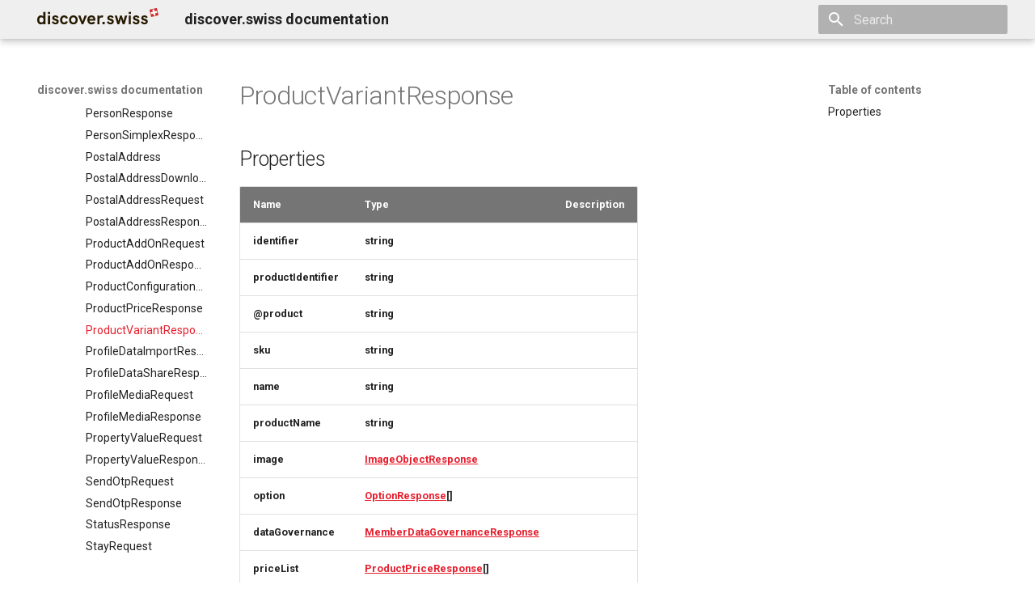

--- FILE ---
content_type: text/html
request_url: https://docs-test.discover.swiss/dev/reference/dataschema/definition/profile-classes/ProductVariantResponse/
body_size: 13184
content:

<!doctype html>
<html lang="en" class="no-js">
  <head>
    
      <meta charset="utf-8">
      <meta name="viewport" content="width=device-width,initial-scale=1">
      
        <meta name="description" content="This is the documentation of the platform of discover.swiss.">
      
      
        <meta name="author" content="Genossenschaft discover.swiss">
      
      
        <link rel="canonical" href="https://docs.discover.swiss/dev/reference/dataschema/definition/profile-classes/ProductVariantResponse/">
      
      
        <link rel="prev" href="../ProductPriceResponse/">
      
      
        <link rel="next" href="../ProfileDataImportResponse/">
      
      
      <link rel="icon" href="../../../../../../img/favicon.ico">
      <meta name="generator" content="mkdocs-1.6.1, mkdocs-material-9.6.20">
    
    
      
        <title>ProductVariantResponse - discover.swiss documentation</title>
      
    
    
      <link rel="stylesheet" href="../../../../../../assets/stylesheets/main.e53b48f4.min.css">
      
      


    
    
      
    
    
      
        
        
        <link rel="preconnect" href="https://fonts.gstatic.com" crossorigin>
        <link rel="stylesheet" href="https://fonts.googleapis.com/css?family=Roboto:300,300i,400,400i,700,700i%7CRoboto+Mono:400,400i,700,700i&display=fallback">
        <style>:root{--md-text-font:"Roboto";--md-code-font:"Roboto Mono"}</style>
      
    
    
      <link rel="stylesheet" href="../../../../../../stylesheets/discoverswiss.css">
    
    <script>__md_scope=new URL("../../../../../..",location),__md_hash=e=>[...e].reduce(((e,_)=>(e<<5)-e+_.charCodeAt(0)),0),__md_get=(e,_=localStorage,t=__md_scope)=>JSON.parse(_.getItem(t.pathname+"."+e)),__md_set=(e,_,t=localStorage,a=__md_scope)=>{try{t.setItem(a.pathname+"."+e,JSON.stringify(_))}catch(e){}}</script>
    
      

    
    
    
  </head>
  
  
    <body dir="ltr">
  
    
    <input class="md-toggle" data-md-toggle="drawer" type="checkbox" id="__drawer" autocomplete="off">
    <input class="md-toggle" data-md-toggle="search" type="checkbox" id="__search" autocomplete="off">
    <label class="md-overlay" for="__drawer"></label>
    <div data-md-component="skip">
      
        
        <a href="#productvariantresponse" class="md-skip">
          Skip to content
        </a>
      
    </div>
    <div data-md-component="announce">
      
    </div>
    
    
      

  

<header class="md-header md-header--shadow" data-md-component="header">
  <nav class="md-header__inner md-grid" aria-label="Header">
    <a href="../../../../../.." title="discover.swiss documentation" class="md-header__button md-logo" aria-label="discover.swiss documentation" data-md-component="logo">
      
  <img src="../../../../../../img/logo.svg" alt="logo">

    </a>
    <label class="md-header__button md-icon" for="__drawer">
      
      <svg xmlns="http://www.w3.org/2000/svg" viewBox="0 0 24 24"><path d="M3 6h18v2H3zm0 5h18v2H3zm0 5h18v2H3z"/></svg>
    </label>
    <div class="md-header__title" data-md-component="header-title">
      <div class="md-header__ellipsis">
        <div class="md-header__topic">
          <span class="md-ellipsis">
            discover.swiss documentation
          </span>
        </div>
        <div class="md-header__topic" data-md-component="header-topic">
          <span class="md-ellipsis">
            
              ProductVariantResponse
            
          </span>
        </div>
      </div>
    </div>
    
    
      <script>var palette=__md_get("__palette");if(palette&&palette.color){if("(prefers-color-scheme)"===palette.color.media){var media=matchMedia("(prefers-color-scheme: light)"),input=document.querySelector(media.matches?"[data-md-color-media='(prefers-color-scheme: light)']":"[data-md-color-media='(prefers-color-scheme: dark)']");palette.color.media=input.getAttribute("data-md-color-media"),palette.color.scheme=input.getAttribute("data-md-color-scheme"),palette.color.primary=input.getAttribute("data-md-color-primary"),palette.color.accent=input.getAttribute("data-md-color-accent")}for(var[key,value]of Object.entries(palette.color))document.body.setAttribute("data-md-color-"+key,value)}</script>
    
    
    
      
      
        <label class="md-header__button md-icon" for="__search">
          
          <svg xmlns="http://www.w3.org/2000/svg" viewBox="0 0 24 24"><path d="M9.5 3A6.5 6.5 0 0 1 16 9.5c0 1.61-.59 3.09-1.56 4.23l.27.27h.79l5 5-1.5 1.5-5-5v-.79l-.27-.27A6.52 6.52 0 0 1 9.5 16 6.5 6.5 0 0 1 3 9.5 6.5 6.5 0 0 1 9.5 3m0 2C7 5 5 7 5 9.5S7 14 9.5 14 14 12 14 9.5 12 5 9.5 5"/></svg>
        </label>
        <div class="md-search" data-md-component="search" role="dialog">
  <label class="md-search__overlay" for="__search"></label>
  <div class="md-search__inner" role="search">
    <form class="md-search__form" name="search">
      <input type="text" class="md-search__input" name="query" aria-label="Search" placeholder="Search" autocapitalize="off" autocorrect="off" autocomplete="off" spellcheck="false" data-md-component="search-query" required>
      <label class="md-search__icon md-icon" for="__search">
        
        <svg xmlns="http://www.w3.org/2000/svg" viewBox="0 0 24 24"><path d="M9.5 3A6.5 6.5 0 0 1 16 9.5c0 1.61-.59 3.09-1.56 4.23l.27.27h.79l5 5-1.5 1.5-5-5v-.79l-.27-.27A6.52 6.52 0 0 1 9.5 16 6.5 6.5 0 0 1 3 9.5 6.5 6.5 0 0 1 9.5 3m0 2C7 5 5 7 5 9.5S7 14 9.5 14 14 12 14 9.5 12 5 9.5 5"/></svg>
        
        <svg xmlns="http://www.w3.org/2000/svg" viewBox="0 0 24 24"><path d="M20 11v2H8l5.5 5.5-1.42 1.42L4.16 12l7.92-7.92L13.5 5.5 8 11z"/></svg>
      </label>
      <nav class="md-search__options" aria-label="Search">
        
        <button type="reset" class="md-search__icon md-icon" title="Clear" aria-label="Clear" tabindex="-1">
          
          <svg xmlns="http://www.w3.org/2000/svg" viewBox="0 0 24 24"><path d="M19 6.41 17.59 5 12 10.59 6.41 5 5 6.41 10.59 12 5 17.59 6.41 19 12 13.41 17.59 19 19 17.59 13.41 12z"/></svg>
        </button>
      </nav>
      
    </form>
    <div class="md-search__output">
      <div class="md-search__scrollwrap" tabindex="0" data-md-scrollfix>
        <div class="md-search-result" data-md-component="search-result">
          <div class="md-search-result__meta">
            Initializing search
          </div>
          <ol class="md-search-result__list" role="presentation"></ol>
        </div>
      </div>
    </div>
  </div>
</div>
      
    
    
  </nav>
  
</header>
    
    <div class="md-container" data-md-component="container">
      
      
        
          
        
      
      <main class="md-main" data-md-component="main">
        <div class="md-main__inner md-grid">
          
            
              
              <div class="md-sidebar md-sidebar--primary" data-md-component="sidebar" data-md-type="navigation" >
                <div class="md-sidebar__scrollwrap">
                  <div class="md-sidebar__inner">
                    



<nav class="md-nav md-nav--primary" aria-label="Navigation" data-md-level="0">
  <label class="md-nav__title" for="__drawer">
    <a href="../../../../../.." title="discover.swiss documentation" class="md-nav__button md-logo" aria-label="discover.swiss documentation" data-md-component="logo">
      
  <img src="../../../../../../img/logo.svg" alt="logo">

    </a>
    discover.swiss documentation
  </label>
  
  <ul class="md-nav__list" data-md-scrollfix>
    
      
      
  
  
  
  
    <li class="md-nav__item">
      <a href="../../../../../.." class="md-nav__link">
        
  
  
  <span class="md-ellipsis">
    Welcome
    
  </span>
  

      </a>
    </li>
  

    
      
      
  
  
  
  
    
    
      
        
          
        
      
        
      
    
    
    
    
    <li class="md-nav__item md-nav__item--nested">
      
        
        
        <input class="md-nav__toggle md-toggle " type="checkbox" id="__nav_2" >
        
          
          <div class="md-nav__link md-nav__container">
            <a href="../../../../../../my/" class="md-nav__link ">
              
  
  
  <span class="md-ellipsis">
    My
    
  </span>
  

            </a>
            
              
              <label class="md-nav__link " for="__nav_2" id="__nav_2_label" tabindex="0">
                <span class="md-nav__icon md-icon"></span>
              </label>
            
          </div>
        
        <nav class="md-nav" data-md-level="1" aria-labelledby="__nav_2_label" aria-expanded="false">
          <label class="md-nav__title" for="__nav_2">
            <span class="md-nav__icon md-icon"></span>
            My
          </label>
          <ul class="md-nav__list" data-md-scrollfix>
            
              
            
              
                
  
  
  
  
    <li class="md-nav__item">
      <a href="../../../../../../my/delete-account/" class="md-nav__link">
        
  
  
  <span class="md-ellipsis">
    Benutzerkonto löschen
    
  </span>
  

      </a>
    </li>
  

              
            
          </ul>
        </nav>
      
    </li>
  

    
      
      
  
  
  
  
    
    
      
        
          
        
      
        
      
        
      
        
      
    
    
    
    
    <li class="md-nav__item md-nav__item--nested">
      
        
        
        <input class="md-nav__toggle md-toggle " type="checkbox" id="__nav_3" >
        
          
          <div class="md-nav__link md-nav__container">
            <a href="../../../../../../business/" class="md-nav__link ">
              
  
  
  <span class="md-ellipsis">
    Business
    
  </span>
  

            </a>
            
              
              <label class="md-nav__link " for="__nav_3" id="__nav_3_label" tabindex="0">
                <span class="md-nav__icon md-icon"></span>
              </label>
            
          </div>
        
        <nav class="md-nav" data-md-level="1" aria-labelledby="__nav_3_label" aria-expanded="false">
          <label class="md-nav__title" for="__nav_3">
            <span class="md-nav__icon md-icon"></span>
            Business
          </label>
          <ul class="md-nav__list" data-md-scrollfix>
            
              
            
              
                
  
  
  
  
    
    
      
        
          
        
      
        
      
        
      
        
      
        
      
        
      
    
    
    
    
    <li class="md-nav__item md-nav__item--nested">
      
        
        
        <input class="md-nav__toggle md-toggle " type="checkbox" id="__nav_3_2" >
        
          
          <div class="md-nav__link md-nav__container">
            <a href="../../../../../../business/Business-Service-Katalog/" class="md-nav__link ">
              
  
  
  <span class="md-ellipsis">
    Business Service Katalog
    
  </span>
  

            </a>
            
              
              <label class="md-nav__link " for="__nav_3_2" id="__nav_3_2_label" tabindex="0">
                <span class="md-nav__icon md-icon"></span>
              </label>
            
          </div>
        
        <nav class="md-nav" data-md-level="2" aria-labelledby="__nav_3_2_label" aria-expanded="false">
          <label class="md-nav__title" for="__nav_3_2">
            <span class="md-nav__icon md-icon"></span>
            Business Service Katalog
          </label>
          <ul class="md-nav__list" data-md-scrollfix>
            
              
            
              
                
  
  
  
  
    
    
      
        
          
        
      
        
      
        
      
        
      
        
      
        
      
        
      
        
      
    
    
    
    
    <li class="md-nav__item md-nav__item--nested">
      
        
        
        <input class="md-nav__toggle md-toggle " type="checkbox" id="__nav_3_2_2" >
        
          
          <div class="md-nav__link md-nav__container">
            <a href="../../../../../../business/Business-Service-Katalog/infocenter-services/" class="md-nav__link ">
              
  
  
  <span class="md-ellipsis">
    Infocenter services
    
  </span>
  

            </a>
            
              
              <label class="md-nav__link " for="__nav_3_2_2" id="__nav_3_2_2_label" tabindex="0">
                <span class="md-nav__icon md-icon"></span>
              </label>
            
          </div>
        
        <nav class="md-nav" data-md-level="3" aria-labelledby="__nav_3_2_2_label" aria-expanded="false">
          <label class="md-nav__title" for="__nav_3_2_2">
            <span class="md-nav__icon md-icon"></span>
            Infocenter services
          </label>
          <ul class="md-nav__list" data-md-scrollfix>
            
              
            
              
                
  
  
  
  
    <li class="md-nav__item">
      <a href="../../../../../../business/Business-Service-Katalog/infocenter-services/infocenter-notifications/" class="md-nav__link">
        
  
  
  <span class="md-ellipsis">
    Infocenter notifications
    
  </span>
  

      </a>
    </li>
  

              
            
              
                
  
  
  
  
    <li class="md-nav__item">
      <a href="../../../../../../business/Business-Service-Katalog/infocenter-services/infocenter-sommersport/" class="md-nav__link">
        
  
  
  <span class="md-ellipsis">
    Infocenter sommersport
    
  </span>
  

      </a>
    </li>
  

              
            
              
                
  
  
  
  
    <li class="md-nav__item">
      <a href="../../../../../../business/Business-Service-Katalog/infocenter-services/infocenter-wintersport/" class="md-nav__link">
        
  
  
  <span class="md-ellipsis">
    Infocenter wintersport
    
  </span>
  

      </a>
    </li>
  

              
            
              
                
  
  
  
  
    <li class="md-nav__item">
      <a href="../../../../../../business/Business-Service-Katalog/infocenter-services/infocenter-weather/" class="md-nav__link">
        
  
  
  <span class="md-ellipsis">
    Infocenter weather
    
  </span>
  

      </a>
    </li>
  

              
            
              
                
  
  
  
  
    <li class="md-nav__item">
      <a href="../../../../../../business/Business-Service-Katalog/infocenter-services/infocenter-open/" class="md-nav__link">
        
  
  
  <span class="md-ellipsis">
    Infocenter open
    
  </span>
  

      </a>
    </li>
  

              
            
              
                
  
  
  
  
    <li class="md-nav__item">
      <a href="../../../../../../business/Business-Service-Katalog/infocenter-services/infocenter-view/" class="md-nav__link">
        
  
  
  <span class="md-ellipsis">
    Infocenter view
    
  </span>
  

      </a>
    </li>
  

              
            
              
                
  
  
  
  
    <li class="md-nav__item">
      <a href="../../../../../../business/Business-Service-Katalog/infocenter-services/infocenter-personalization/" class="md-nav__link">
        
  
  
  <span class="md-ellipsis">
    Infocenter personalization
    
  </span>
  

      </a>
    </li>
  

              
            
          </ul>
        </nav>
      
    </li>
  

              
            
              
                
  
  
  
  
    <li class="md-nav__item">
      <a href="../../../../../../business/Business-Service-Katalog/marketplace-services/" class="md-nav__link">
        
  
  
  <span class="md-ellipsis">
    Marktplatz Services
    
  </span>
  

      </a>
    </li>
  

              
            
              
                
  
  
  
  
    <li class="md-nav__item">
      <a href="../../../../../../business/Business-Service-Katalog/profile-services/" class="md-nav__link">
        
  
  
  <span class="md-ellipsis">
    Profil Services
    
  </span>
  

      </a>
    </li>
  

              
            
              
                
  
  
  
  
    <li class="md-nav__item">
      <a href="../../../../../../business/Business-Service-Katalog/common-services/" class="md-nav__link">
        
  
  
  <span class="md-ellipsis">
    Allgemeine Services
    
  </span>
  

      </a>
    </li>
  

              
            
              
                
  
  
  
  
    <li class="md-nav__item">
      <a href="../../../../../../business/Business-Service-Katalog/data-classification/" class="md-nav__link">
        
  
  
  <span class="md-ellipsis">
    Data Classification
    
  </span>
  

      </a>
    </li>
  

              
            
          </ul>
        </nav>
      
    </li>
  

              
            
              
                
  
  
  
  
    
    
      
        
          
        
      
    
    
    
    
    <li class="md-nav__item md-nav__item--nested">
      
        
        
        <input class="md-nav__toggle md-toggle " type="checkbox" id="__nav_3_3" >
        
          
          <div class="md-nav__link md-nav__container">
            <a href="../../../../../../business/business-release-notes/" class="md-nav__link ">
              
  
  
  <span class="md-ellipsis">
    Business release notes
    
  </span>
  

            </a>
            
          </div>
        
        <nav class="md-nav" data-md-level="2" aria-labelledby="__nav_3_3_label" aria-expanded="false">
          <label class="md-nav__title" for="__nav_3_3">
            <span class="md-nav__icon md-icon"></span>
            Business release notes
          </label>
          <ul class="md-nav__list" data-md-scrollfix>
            
              
            
          </ul>
        </nav>
      
    </li>
  

              
            
              
                
  
  
  
  
    
    
      
        
          
        
      
        
      
        
      
        
      
        
      
        
      
        
      
        
      
    
    
    
    
    <li class="md-nav__item md-nav__item--nested">
      
        
        
        <input class="md-nav__toggle md-toggle " type="checkbox" id="__nav_3_4" >
        
          
          <div class="md-nav__link md-nav__container">
            <a href="../../../../../../business/Business-Support/" class="md-nav__link ">
              
  
  
  <span class="md-ellipsis">
    Business Support
    
  </span>
  

            </a>
            
              
              <label class="md-nav__link " for="__nav_3_4" id="__nav_3_4_label" tabindex="0">
                <span class="md-nav__icon md-icon"></span>
              </label>
            
          </div>
        
        <nav class="md-nav" data-md-level="2" aria-labelledby="__nav_3_4_label" aria-expanded="false">
          <label class="md-nav__title" for="__nav_3_4">
            <span class="md-nav__icon md-icon"></span>
            Business Support
          </label>
          <ul class="md-nav__list" data-md-scrollfix>
            
              
            
              
                
  
  
  
  
    <li class="md-nav__item">
      <a href="../../../../../../business/Business-Support/Contentdesk/" class="md-nav__link">
        
  
  
  <span class="md-ellipsis">
    Contentdesk.io
    
  </span>
  

      </a>
    </li>
  

              
            
              
                
  
  
  
  
    <li class="md-nav__item">
      <a href="../../../../../../business/Business-Support/ExperienceBank/" class="md-nav__link">
        
  
  
  <span class="md-ellipsis">
    ExperienceBank
    
  </span>
  

      </a>
    </li>
  

              
            
              
                
  
  
  
  
    <li class="md-nav__item">
      <a href="../../../../../../business/Business-Support/Tomas/" class="md-nav__link">
        
  
  
  <span class="md-ellipsis">
    Tomas
    
  </span>
  

      </a>
    </li>
  

              
            
              
                
  
  
  
  
    <li class="md-nav__item">
      <a href="../../../../../../business/Business-Support/Shopify/" class="md-nav__link">
        
  
  
  <span class="md-ellipsis">
    Shopify
    
  </span>
  

      </a>
    </li>
  

              
            
              
                
  
  
  
  
    <li class="md-nav__item">
      <a href="../../../../../../business/Business-Support/Guidle/" class="md-nav__link">
        
  
  
  <span class="md-ellipsis">
    Guidle
    
  </span>
  

      </a>
    </li>
  

              
            
              
                
  
  
  
  
    <li class="md-nav__item">
      <a href="../../../../../../business/Business-Support/TableReservation/" class="md-nav__link">
        
  
  
  <span class="md-ellipsis">
    Tischreservation
    
  </span>
  

      </a>
    </li>
  

              
            
              
                
  
  
  
  
    <li class="md-nav__item">
      <a href="../../../../../../business/Business-Support/SchweizMobil/" class="md-nav__link">
        
  
  
  <span class="md-ellipsis">
    SchweizMobil
    
  </span>
  

      </a>
    </li>
  

              
            
          </ul>
        </nav>
      
    </li>
  

              
            
          </ul>
        </nav>
      
    </li>
  

    
      
      
  
  
    
  
  
  
    
    
      
        
          
        
      
        
      
        
      
        
      
        
      
        
      
        
      
        
      
        
      
    
    
    
    
    <li class="md-nav__item md-nav__item--active md-nav__item--nested">
      
        
        
        <input class="md-nav__toggle md-toggle " type="checkbox" id="__nav_4" checked>
        
          
          <div class="md-nav__link md-nav__container">
            <a href="../../../../../" class="md-nav__link ">
              
  
  
  <span class="md-ellipsis">
    Dev
    
  </span>
  

            </a>
            
              
              <label class="md-nav__link " for="__nav_4" id="__nav_4_label" tabindex="0">
                <span class="md-nav__icon md-icon"></span>
              </label>
            
          </div>
        
        <nav class="md-nav" data-md-level="1" aria-labelledby="__nav_4_label" aria-expanded="true">
          <label class="md-nav__title" for="__nav_4">
            <span class="md-nav__icon md-icon"></span>
            Dev
          </label>
          <ul class="md-nav__list" data-md-scrollfix>
            
              
            
              
                
  
  
  
  
    
    
      
        
      
        
      
        
      
        
      
        
      
        
      
        
      
        
      
        
      
        
      
        
      
        
      
        
      
        
      
        
      
        
      
        
      
        
      
    
    
    
    
    <li class="md-nav__item md-nav__item--nested">
      
        
        
        <input class="md-nav__toggle md-toggle " type="checkbox" id="__nav_4_2" >
        
          
          <label class="md-nav__link" for="__nav_4_2" id="__nav_4_2_label" tabindex="0">
            
  
  
  <span class="md-ellipsis">
    Quickstarts
    
  </span>
  

            <span class="md-nav__icon md-icon"></span>
          </label>
        
        <nav class="md-nav" data-md-level="2" aria-labelledby="__nav_4_2_label" aria-expanded="false">
          <label class="md-nav__title" for="__nav_4_2">
            <span class="md-nav__icon md-icon"></span>
            Quickstarts
          </label>
          <ul class="md-nav__list" data-md-scrollfix>
            
              
                
  
  
  
  
    <li class="md-nav__item">
      <a href="../../../../../quickstarts/how-to-get-access/" class="md-nav__link">
        
  
  
  <span class="md-ellipsis">
    Get access to the API
    
  </span>
  

      </a>
    </li>
  

              
            
              
                
  
  
  
  
    <li class="md-nav__item">
      <a href="../../../../../quickstarts/how-to-query-infocenter/" class="md-nav__link">
        
  
  
  <span class="md-ellipsis">
    Work with the infocenter
    
  </span>
  

      </a>
    </li>
  

              
            
              
                
  
  
  
  
    <li class="md-nav__item">
      <a href="../../../../../quickstarts/how-to-query-infocenter-weather/" class="md-nav__link">
        
  
  
  <span class="md-ellipsis">
    Query the Infocenter for weather
    
  </span>
  

      </a>
    </li>
  

              
            
              
                
  
  
  
  
    <li class="md-nav__item">
      <a href="../../../../../quickstarts/how-to-work-with-infocenter-update/" class="md-nav__link">
        
  
  
  <span class="md-ellipsis">
    Work with the infocenter update
    
  </span>
  

      </a>
    </li>
  

              
            
              
                
  
  
  
  
    <li class="md-nav__item">
      <a href="../../../../../quickstarts/how-to-work-with-profile/" class="md-nav__link">
        
  
  
  <span class="md-ellipsis">
    Work with the profile
    
  </span>
  

      </a>
    </li>
  

              
            
              
                
  
  
  
  
    
    
      
        
      
        
      
        
      
        
      
        
      
        
      
        
      
        
      
        
      
        
      
    
    
    
    
    <li class="md-nav__item md-nav__item--nested">
      
        
        
        <input class="md-nav__toggle md-toggle " type="checkbox" id="__nav_4_2_6" >
        
          
          <label class="md-nav__link" for="__nav_4_2_6" id="__nav_4_2_6_label" tabindex="0">
            
  
  
  <span class="md-ellipsis">
    Work with B2C marketplace
    
  </span>
  

            <span class="md-nav__icon md-icon"></span>
          </label>
        
        <nav class="md-nav" data-md-level="3" aria-labelledby="__nav_4_2_6_label" aria-expanded="false">
          <label class="md-nav__title" for="__nav_4_2_6">
            <span class="md-nav__icon md-icon"></span>
            Work with B2C marketplace
          </label>
          <ul class="md-nav__list" data-md-scrollfix>
            
              
                
  
  
  
  
    <li class="md-nav__item">
      <a href="../../../../../quickstarts/how-to-work-with-marketplace-B2C/overview/" class="md-nav__link">
        
  
  
  <span class="md-ellipsis">
    Overview
    
  </span>
  

      </a>
    </li>
  

              
            
              
                
  
  
  
  
    <li class="md-nav__item">
      <a href="../../../../../quickstarts/how-to-work-with-marketplace-B2C/profile/" class="md-nav__link">
        
  
  
  <span class="md-ellipsis">
    Work with profile
    
  </span>
  

      </a>
    </li>
  

              
            
              
                
  
  
  
  
    
    
      
        
      
        
      
        
      
        
      
        
      
        
      
        
      
        
      
        
      
        
      
        
      
    
    
    
    
    <li class="md-nav__item md-nav__item--nested">
      
        
        
        <input class="md-nav__toggle md-toggle " type="checkbox" id="__nav_4_2_6_3" >
        
          
          <label class="md-nav__link" for="__nav_4_2_6_3" id="__nav_4_2_6_3_label" tabindex="0">
            
  
  
  <span class="md-ellipsis">
    Order manipulations
    
  </span>
  

            <span class="md-nav__icon md-icon"></span>
          </label>
        
        <nav class="md-nav" data-md-level="4" aria-labelledby="__nav_4_2_6_3_label" aria-expanded="false">
          <label class="md-nav__title" for="__nav_4_2_6_3">
            <span class="md-nav__icon md-icon"></span>
            Order manipulations
          </label>
          <ul class="md-nav__list" data-md-scrollfix>
            
              
                
  
  
  
  
    <li class="md-nav__item">
      <a href="../../../../../quickstarts/how-to-work-with-marketplace-B2C/order-manipulations/overview/" class="md-nav__link">
        
  
  
  <span class="md-ellipsis">
    Overview
    
  </span>
  

      </a>
    </li>
  

              
            
              
                
  
  
  
  
    <li class="md-nav__item">
      <a href="../../../../../quickstarts/how-to-work-with-marketplace-B2C/order-manipulations/offers/" class="md-nav__link">
        
  
  
  <span class="md-ellipsis">
    OfferBundles and offers
    
  </span>
  

      </a>
    </li>
  

              
            
              
                
  
  
  
  
    <li class="md-nav__item">
      <a href="../../../../../quickstarts/how-to-work-with-marketplace-B2C/order-manipulations/create-order/" class="md-nav__link">
        
  
  
  <span class="md-ellipsis">
    Create order
    
  </span>
  

      </a>
    </li>
  

              
            
              
                
  
  
  
  
    <li class="md-nav__item">
      <a href="../../../../../quickstarts/how-to-work-with-marketplace-B2C/order-manipulations/update-order/" class="md-nav__link">
        
  
  
  <span class="md-ellipsis">
    Update order
    
  </span>
  

      </a>
    </li>
  

              
            
              
                
  
  
  
  
    <li class="md-nav__item">
      <a href="../../../../../quickstarts/how-to-work-with-marketplace-B2C/order-manipulations/delete-order/" class="md-nav__link">
        
  
  
  <span class="md-ellipsis">
    Delete order
    
  </span>
  

      </a>
    </li>
  

              
            
              
                
  
  
  
  
    
    
      
        
      
        
      
        
      
        
      
        
      
        
      
    
    
    
    
    <li class="md-nav__item md-nav__item--nested">
      
        
        
        <input class="md-nav__toggle md-toggle " type="checkbox" id="__nav_4_2_6_3_6" >
        
          
          <label class="md-nav__link" for="__nav_4_2_6_3_6" id="__nav_4_2_6_3_6_label" tabindex="0">
            
  
  
  <span class="md-ellipsis">
    Order Item manipulations
    
  </span>
  

            <span class="md-nav__icon md-icon"></span>
          </label>
        
        <nav class="md-nav" data-md-level="5" aria-labelledby="__nav_4_2_6_3_6_label" aria-expanded="false">
          <label class="md-nav__title" for="__nav_4_2_6_3_6">
            <span class="md-nav__icon md-icon"></span>
            Order Item manipulations
          </label>
          <ul class="md-nav__list" data-md-scrollfix>
            
              
                
  
  
  
  
    <li class="md-nav__item">
      <a href="../../../../../quickstarts/how-to-work-with-marketplace-B2C/order-manipulations/order-item-manipulations/overview/" class="md-nav__link">
        
  
  
  <span class="md-ellipsis">
    Overview
    
  </span>
  

      </a>
    </li>
  

              
            
              
                
  
  
  
  
    <li class="md-nav__item">
      <a href="../../../../../quickstarts/how-to-work-with-marketplace-B2C/order-manipulations/order-item-manipulations/create-order-item/" class="md-nav__link">
        
  
  
  <span class="md-ellipsis">
    Add order item
    
  </span>
  

      </a>
    </li>
  

              
            
              
                
  
  
  
  
    <li class="md-nav__item">
      <a href="../../../../../quickstarts/how-to-work-with-marketplace-B2C/order-manipulations/order-item-manipulations/create-insurance-order-item/" class="md-nav__link">
        
  
  
  <span class="md-ellipsis">
    Add insurance order item
    
  </span>
  

      </a>
    </li>
  

              
            
              
                
  
  
  
  
    <li class="md-nav__item">
      <a href="../../../../../quickstarts/how-to-work-with-marketplace-B2C/order-manipulations/order-item-manipulations/update-order-item/" class="md-nav__link">
        
  
  
  <span class="md-ellipsis">
    Update order item
    
  </span>
  

      </a>
    </li>
  

              
            
              
                
  
  
  
  
    <li class="md-nav__item">
      <a href="../../../../../quickstarts/how-to-work-with-marketplace-B2C/order-manipulations/order-item-manipulations/delete-order-item/" class="md-nav__link">
        
  
  
  <span class="md-ellipsis">
    Delete order item
    
  </span>
  

      </a>
    </li>
  

              
            
              
                
  
  
  
  
    <li class="md-nav__item">
      <a href="../../../../../quickstarts/how-to-work-with-marketplace-B2C/order-manipulations/order-item-manipulations/batch-order-items-update/" class="md-nav__link">
        
  
  
  <span class="md-ellipsis">
    Batch order item update
    
  </span>
  

      </a>
    </li>
  

              
            
          </ul>
        </nav>
      
    </li>
  

              
            
              
                
  
  
  
  
    <li class="md-nav__item">
      <a href="../../../../../quickstarts/how-to-work-with-marketplace-B2C/order-manipulations/additional-properties-manipulations/" class="md-nav__link">
        
  
  
  <span class="md-ellipsis">
    Additional properties manipulations
    
  </span>
  

      </a>
    </li>
  

              
            
              
                
  
  
  
  
    <li class="md-nav__item">
      <a href="../../../../../quickstarts/how-to-work-with-marketplace-B2C/order-manipulations/place-order/" class="md-nav__link">
        
  
  
  <span class="md-ellipsis">
    Place order
    
  </span>
  

      </a>
    </li>
  

              
            
              
                
  
  
  
  
    <li class="md-nav__item">
      <a href="../../../../../quickstarts/how-to-work-with-marketplace-B2C/order-manipulations/expiration/" class="md-nav__link">
        
  
  
  <span class="md-ellipsis">
    Order expiration
    
  </span>
  

      </a>
    </li>
  

              
            
              
                
  
  
  
  
    <li class="md-nav__item">
      <a href="../../../../../quickstarts/how-to-work-with-marketplace-B2C/order-manipulations/init-customer-update-in-order/" class="md-nav__link">
        
  
  
  <span class="md-ellipsis">
    Init customer update
    
  </span>
  

      </a>
    </li>
  

              
            
              
                
  
  
  
  
    <li class="md-nav__item">
      <a href="../../../../../quickstarts/how-to-work-with-marketplace-B2C/order-manipulations/terms/" class="md-nav__link">
        
  
  
  <span class="md-ellipsis">
    Terms and conditions
    
  </span>
  

      </a>
    </li>
  

              
            
          </ul>
        </nav>
      
    </li>
  

              
            
              
                
  
  
  
  
    <li class="md-nav__item">
      <a href="../../../../../quickstarts/how-to-work-with-marketplace-B2C/card-validation/" class="md-nav__link">
        
  
  
  <span class="md-ellipsis">
    Keycard Validation
    
  </span>
  

      </a>
    </li>
  

              
            
              
                
  
  
  
  
    <li class="md-nav__item">
      <a href="../../../../../quickstarts/how-to-work-with-marketplace-B2C/delivery-modes/" class="md-nav__link">
        
  
  
  <span class="md-ellipsis">
    Delivery modes and methods
    
  </span>
  

      </a>
    </li>
  

              
            
              
                
  
  
  
  
    <li class="md-nav__item">
      <a href="../../../../../quickstarts/how-to-work-with-marketplace-B2C/vouchers/" class="md-nav__link">
        
  
  
  <span class="md-ellipsis">
    Vouchers
    
  </span>
  

      </a>
    </li>
  

              
            
              
                
  
  
  
  
    <li class="md-nav__item">
      <a href="../../../../../quickstarts/how-to-work-with-marketplace-B2C/payment/" class="md-nav__link">
        
  
  
  <span class="md-ellipsis">
    Payment
    
  </span>
  

      </a>
    </li>
  

              
            
              
                
  
  
  
  
    <li class="md-nav__item">
      <a href="../../../../../quickstarts/how-to-work-with-marketplace-B2C/fulfillment/" class="md-nav__link">
        
  
  
  <span class="md-ellipsis">
    Fulfillment
    
  </span>
  

      </a>
    </li>
  

              
            
              
                
  
  
  
  
    <li class="md-nav__item">
      <a href="../../../../../quickstarts/how-to-work-with-marketplace-B2C/tickets/" class="md-nav__link">
        
  
  
  <span class="md-ellipsis">
    Tickets
    
  </span>
  

      </a>
    </li>
  

              
            
              
                
  
  
  
  
    <li class="md-nav__item">
      <a href="../../../../../quickstarts/how-to-work-with-marketplace-B2C/errors/" class="md-nav__link">
        
  
  
  <span class="md-ellipsis">
    Errors
    
  </span>
  

      </a>
    </li>
  

              
            
          </ul>
        </nav>
      
    </li>
  

              
            
              
                
  
  
  
  
    
    
      
        
      
        
      
        
      
        
      
        
      
        
      
        
      
        
      
    
    
    
    
    <li class="md-nav__item md-nav__item--nested">
      
        
        
        <input class="md-nav__toggle md-toggle " type="checkbox" id="__nav_4_2_7" >
        
          
          <label class="md-nav__link" for="__nav_4_2_7" id="__nav_4_2_7_label" tabindex="0">
            
  
  
  <span class="md-ellipsis">
    Work with B2B marketplace
    
  </span>
  

            <span class="md-nav__icon md-icon"></span>
          </label>
        
        <nav class="md-nav" data-md-level="3" aria-labelledby="__nav_4_2_7_label" aria-expanded="false">
          <label class="md-nav__title" for="__nav_4_2_7">
            <span class="md-nav__icon md-icon"></span>
            Work with B2B marketplace
          </label>
          <ul class="md-nav__list" data-md-scrollfix>
            
              
                
  
  
  
  
    <li class="md-nav__item">
      <a href="../../../../../quickstarts/how-to-work-with-marketplace-B2B/overview/" class="md-nav__link">
        
  
  
  <span class="md-ellipsis">
    Overview
    
  </span>
  

      </a>
    </li>
  

              
            
              
                
  
  
  
  
    <li class="md-nav__item">
      <a href="../../../../../quickstarts/how-to-work-with-marketplace-B2B/profile/" class="md-nav__link">
        
  
  
  <span class="md-ellipsis">
    Work with profile
    
  </span>
  

      </a>
    </li>
  

              
            
              
                
  
  
  
  
    
    
      
        
      
        
      
        
      
        
      
        
      
        
      
        
      
        
      
        
      
        
      
        
      
    
    
    
    
    <li class="md-nav__item md-nav__item--nested">
      
        
        
        <input class="md-nav__toggle md-toggle " type="checkbox" id="__nav_4_2_7_3" >
        
          
          <label class="md-nav__link" for="__nav_4_2_7_3" id="__nav_4_2_7_3_label" tabindex="0">
            
  
  
  <span class="md-ellipsis">
    Order manipulations
    
  </span>
  

            <span class="md-nav__icon md-icon"></span>
          </label>
        
        <nav class="md-nav" data-md-level="4" aria-labelledby="__nav_4_2_7_3_label" aria-expanded="false">
          <label class="md-nav__title" for="__nav_4_2_7_3">
            <span class="md-nav__icon md-icon"></span>
            Order manipulations
          </label>
          <ul class="md-nav__list" data-md-scrollfix>
            
              
                
  
  
  
  
    <li class="md-nav__item">
      <a href="../../../../../quickstarts/how-to-work-with-marketplace-B2B/order-manipulations/overview/" class="md-nav__link">
        
  
  
  <span class="md-ellipsis">
    Overview
    
  </span>
  

      </a>
    </li>
  

              
            
              
                
  
  
  
  
    <li class="md-nav__item">
      <a href="../../../../../quickstarts/how-to-work-with-marketplace-B2B/order-manipulations/offers/" class="md-nav__link">
        
  
  
  <span class="md-ellipsis">
    OfferBundles and offers
    
  </span>
  

      </a>
    </li>
  

              
            
              
                
  
  
  
  
    <li class="md-nav__item">
      <a href="../../../../../quickstarts/how-to-work-with-marketplace-B2B/order-manipulations/create-order/" class="md-nav__link">
        
  
  
  <span class="md-ellipsis">
    Create order
    
  </span>
  

      </a>
    </li>
  

              
            
              
                
  
  
  
  
    <li class="md-nav__item">
      <a href="../../../../../quickstarts/how-to-work-with-marketplace-B2B/order-manipulations/update-order/" class="md-nav__link">
        
  
  
  <span class="md-ellipsis">
    Update order
    
  </span>
  

      </a>
    </li>
  

              
            
              
                
  
  
  
  
    <li class="md-nav__item">
      <a href="../../../../../quickstarts/how-to-work-with-marketplace-B2B/order-manipulations/delete-order/" class="md-nav__link">
        
  
  
  <span class="md-ellipsis">
    Delete order
    
  </span>
  

      </a>
    </li>
  

              
            
              
                
  
  
  
  
    
    
      
        
      
        
      
        
      
        
      
        
      
        
      
    
    
    
    
    <li class="md-nav__item md-nav__item--nested">
      
        
        
        <input class="md-nav__toggle md-toggle " type="checkbox" id="__nav_4_2_7_3_6" >
        
          
          <label class="md-nav__link" for="__nav_4_2_7_3_6" id="__nav_4_2_7_3_6_label" tabindex="0">
            
  
  
  <span class="md-ellipsis">
    Order Item manipulations
    
  </span>
  

            <span class="md-nav__icon md-icon"></span>
          </label>
        
        <nav class="md-nav" data-md-level="5" aria-labelledby="__nav_4_2_7_3_6_label" aria-expanded="false">
          <label class="md-nav__title" for="__nav_4_2_7_3_6">
            <span class="md-nav__icon md-icon"></span>
            Order Item manipulations
          </label>
          <ul class="md-nav__list" data-md-scrollfix>
            
              
                
  
  
  
  
    <li class="md-nav__item">
      <a href="../../../../../quickstarts/how-to-work-with-marketplace-B2B/order-manipulations/order-item-manipulations/overview/" class="md-nav__link">
        
  
  
  <span class="md-ellipsis">
    Overview
    
  </span>
  

      </a>
    </li>
  

              
            
              
                
  
  
  
  
    <li class="md-nav__item">
      <a href="../../../../../quickstarts/how-to-work-with-marketplace-B2B/order-manipulations/order-item-manipulations/create-order-item/" class="md-nav__link">
        
  
  
  <span class="md-ellipsis">
    Add order item
    
  </span>
  

      </a>
    </li>
  

              
            
              
                
  
  
  
  
    <li class="md-nav__item">
      <a href="../../../../../quickstarts/how-to-work-with-marketplace-B2B/order-manipulations/order-item-manipulations/create-insurance-order-item/" class="md-nav__link">
        
  
  
  <span class="md-ellipsis">
    Add insurance order item
    
  </span>
  

      </a>
    </li>
  

              
            
              
                
  
  
  
  
    <li class="md-nav__item">
      <a href="../../../../../quickstarts/how-to-work-with-marketplace-B2B/order-manipulations/order-item-manipulations/update-order-item/" class="md-nav__link">
        
  
  
  <span class="md-ellipsis">
    Update order item
    
  </span>
  

      </a>
    </li>
  

              
            
              
                
  
  
  
  
    <li class="md-nav__item">
      <a href="../../../../../quickstarts/how-to-work-with-marketplace-B2B/order-manipulations/order-item-manipulations/delete-order-item/" class="md-nav__link">
        
  
  
  <span class="md-ellipsis">
    Delete order item
    
  </span>
  

      </a>
    </li>
  

              
            
              
                
  
  
  
  
    <li class="md-nav__item">
      <a href="../../../../../quickstarts/how-to-work-with-marketplace-B2B/order-manipulations/order-item-manipulations/batch-order-items-update/" class="md-nav__link">
        
  
  
  <span class="md-ellipsis">
    Add order item
    
  </span>
  

      </a>
    </li>
  

              
            
          </ul>
        </nav>
      
    </li>
  

              
            
              
                
  
  
  
  
    <li class="md-nav__item">
      <a href="../../../../../quickstarts/how-to-work-with-marketplace-B2B/order-manipulations/additional-properties-manipulations/" class="md-nav__link">
        
  
  
  <span class="md-ellipsis">
    Additional properties manipulations
    
  </span>
  

      </a>
    </li>
  

              
            
              
                
  
  
  
  
    <li class="md-nav__item">
      <a href="../../../../../quickstarts/how-to-work-with-marketplace-B2B/order-manipulations/place-order/" class="md-nav__link">
        
  
  
  <span class="md-ellipsis">
    Place order
    
  </span>
  

      </a>
    </li>
  

              
            
              
                
  
  
  
  
    <li class="md-nav__item">
      <a href="../../../../../quickstarts/how-to-work-with-marketplace-B2B/order-manipulations/expiration/" class="md-nav__link">
        
  
  
  <span class="md-ellipsis">
    Order expiration
    
  </span>
  

      </a>
    </li>
  

              
            
              
                
  
  
  
  
    <li class="md-nav__item">
      <a href="../../../../../quickstarts/how-to-work-with-marketplace-B2B/order-manipulations/terms/" class="md-nav__link">
        
  
  
  <span class="md-ellipsis">
    Terms and conditions
    
  </span>
  

      </a>
    </li>
  

              
            
              
                
  
  
  
  
    <li class="md-nav__item">
      <a href="../../../../../quickstarts/how-to-work-with-marketplace-B2B/order-manipulations/cancel-order/" class="md-nav__link">
        
  
  
  <span class="md-ellipsis">
    Cancel order
    
  </span>
  

      </a>
    </li>
  

              
            
          </ul>
        </nav>
      
    </li>
  

              
            
              
                
  
  
  
  
    <li class="md-nav__item">
      <a href="../../../../../quickstarts/how-to-work-with-marketplace-B2B/delivery-modes/" class="md-nav__link">
        
  
  
  <span class="md-ellipsis">
    Delivery modes and methods
    
  </span>
  

      </a>
    </li>
  

              
            
              
                
  
  
  
  
    <li class="md-nav__item">
      <a href="../../../../../quickstarts/how-to-work-with-marketplace-B2B/payment/" class="md-nav__link">
        
  
  
  <span class="md-ellipsis">
    Payment
    
  </span>
  

      </a>
    </li>
  

              
            
              
                
  
  
  
  
    <li class="md-nav__item">
      <a href="../../../../../quickstarts/how-to-work-with-marketplace-B2B/fulfillment/" class="md-nav__link">
        
  
  
  <span class="md-ellipsis">
    Fulfillment
    
  </span>
  

      </a>
    </li>
  

              
            
              
                
  
  
  
  
    <li class="md-nav__item">
      <a href="../../../../../quickstarts/how-to-work-with-marketplace-B2B/tickets/" class="md-nav__link">
        
  
  
  <span class="md-ellipsis">
    Tickets
    
  </span>
  

      </a>
    </li>
  

              
            
              
                
  
  
  
  
    <li class="md-nav__item">
      <a href="../../../../../quickstarts/how-to-work-with-marketplace-B2B/errors/" class="md-nav__link">
        
  
  
  <span class="md-ellipsis">
    Errors
    
  </span>
  

      </a>
    </li>
  

              
            
          </ul>
        </nav>
      
    </li>
  

              
            
              
                
  
  
  
  
    
    
      
        
      
    
    
    
    
    <li class="md-nav__item md-nav__item--nested">
      
        
        
        <input class="md-nav__toggle md-toggle " type="checkbox" id="__nav_4_2_8" >
        
          
          <label class="md-nav__link" for="__nav_4_2_8" id="__nav_4_2_8_label" tabindex="0">
            
  
  
  <span class="md-ellipsis">
    Specific order information by Partner
    
  </span>
  

            <span class="md-nav__icon md-icon"></span>
          </label>
        
        <nav class="md-nav" data-md-level="3" aria-labelledby="__nav_4_2_8_label" aria-expanded="false">
          <label class="md-nav__title" for="__nav_4_2_8">
            <span class="md-nav__icon md-icon"></span>
            Specific order information by Partner
          </label>
          <ul class="md-nav__list" data-md-scrollfix>
            
              
                
  
  
  
  
    <li class="md-nav__item">
      <a href="../../../../../quickstarts/features-of-ordering-of-partner-products/ordering-of-experiencebank-product/" class="md-nav__link">
        
  
  
  <span class="md-ellipsis">
    Ordering of experiencebank product
    
  </span>
  

      </a>
    </li>
  

              
            
          </ul>
        </nav>
      
    </li>
  

              
            
              
                
  
  
  
  
    
    
      
        
      
        
      
        
      
        
      
        
      
        
      
        
      
        
      
        
      
    
    
    
    
    <li class="md-nav__item md-nav__item--nested">
      
        
        
        <input class="md-nav__toggle md-toggle " type="checkbox" id="__nav_4_2_9" >
        
          
          <label class="md-nav__link" for="__nav_4_2_9" id="__nav_4_2_9_label" tabindex="0">
            
  
  
  <span class="md-ellipsis">
    Work with the search
    
  </span>
  

            <span class="md-nav__icon md-icon"></span>
          </label>
        
        <nav class="md-nav" data-md-level="3" aria-labelledby="__nav_4_2_9_label" aria-expanded="false">
          <label class="md-nav__title" for="__nav_4_2_9">
            <span class="md-nav__icon md-icon"></span>
            Work with the search
          </label>
          <ul class="md-nav__list" data-md-scrollfix>
            
              
                
  
  
  
  
    <li class="md-nav__item">
      <a href="../../../../../quickstarts/how-to-work-with-search-service/overview/" class="md-nav__link">
        
  
  
  <span class="md-ellipsis">
    Overview
    
  </span>
  

      </a>
    </li>
  

              
            
              
                
  
  
  
  
    <li class="md-nav__item">
      <a href="../../../../../quickstarts/how-to-work-with-search-service/searching/" class="md-nav__link">
        
  
  
  <span class="md-ellipsis">
    Searching
    
  </span>
  

      </a>
    </li>
  

              
            
              
                
  
  
  
  
    <li class="md-nav__item">
      <a href="../../../../../quickstarts/how-to-work-with-search-service/filtering/" class="md-nav__link">
        
  
  
  <span class="md-ellipsis">
    Filtering
    
  </span>
  

      </a>
    </li>
  

              
            
              
                
  
  
  
  
    <li class="md-nav__item">
      <a href="../../../../../quickstarts/how-to-work-with-search-service/facets/" class="md-nav__link">
        
  
  
  <span class="md-ellipsis">
    Facets
    
  </span>
  

      </a>
    </li>
  

              
            
              
                
  
  
  
  
    <li class="md-nav__item">
      <a href="../../../../../quickstarts/how-to-work-with-search-service/selecting/" class="md-nav__link">
        
  
  
  <span class="md-ellipsis">
    Selecting fields
    
  </span>
  

      </a>
    </li>
  

              
            
              
                
  
  
  
  
    <li class="md-nav__item">
      <a href="../../../../../quickstarts/how-to-work-with-search-service/availabilities/" class="md-nav__link">
        
  
  
  <span class="md-ellipsis">
    Search with availabilities
    
  </span>
  

      </a>
    </li>
  

              
            
              
                
  
  
  
  
    <li class="md-nav__item">
      <a href="../../../../../quickstarts/how-to-work-with-search-service/filtering-by-availability/" class="md-nav__link">
        
  
  
  <span class="md-ellipsis">
    Filtering by availability
    
  </span>
  

      </a>
    </li>
  

              
            
              
                
  
  
  
  
    <li class="md-nav__item">
      <a href="../../../../../quickstarts/how-to-work-with-search-service/view/" class="md-nav__link">
        
  
  
  <span class="md-ellipsis">
    Search view
    
  </span>
  

      </a>
    </li>
  

              
            
              
                
  
  
  
  
    <li class="md-nav__item">
      <a href="../../../../../quickstarts/how-to-work-with-search-service/search-schema/" class="md-nav__link">
        
  
  
  <span class="md-ellipsis">
    Search schema
    
  </span>
  

      </a>
    </li>
  

              
            
          </ul>
        </nav>
      
    </li>
  

              
            
              
                
  
  
  
  
    <li class="md-nav__item">
      <a href="../../../../../quickstarts/how-to-make-table-reservation/" class="md-nav__link">
        
  
  
  <span class="md-ellipsis">
    Table reservation
    
  </span>
  

      </a>
    </li>
  

              
            
              
                
  
  
  
  
    <li class="md-nav__item">
      <a href="../../../../../quickstarts/how-to-work-with-mediaservice/" class="md-nav__link">
        
  
  
  <span class="md-ellipsis">
    Work with the Mediaservice
    
  </span>
  

      </a>
    </li>
  

              
            
              
                
  
  
  
  
    <li class="md-nav__item">
      <a href="../../../../../quickstarts/how-to-deal-with-consent/" class="md-nav__link">
        
  
  
  <span class="md-ellipsis">
    Deal with consent
    
  </span>
  

      </a>
    </li>
  

              
            
              
                
  
  
  
  
    <li class="md-nav__item">
      <a href="../../../../../quickstarts/how-to-call-azure-b2c/" class="md-nav__link">
        
  
  
  <span class="md-ellipsis">
    Call Azure Active Directory B2C
    
  </span>
  

      </a>
    </li>
  

              
            
              
                
  
  
  
  
    <li class="md-nav__item">
      <a href="../../../../../quickstarts/how-to-work-with-checkout-component/" class="md-nav__link">
        
  
  
  <span class="md-ellipsis">
    How to work with checkout components
    
  </span>
  

      </a>
    </li>
  

              
            
              
                
  
  
  
  
    <li class="md-nav__item">
      <a href="../../../../../quickstarts/how-to-query-infocenter-pdf/" class="md-nav__link">
        
  
  
  <span class="md-ellipsis">
    Query pdf in the infocenter
    
  </span>
  

      </a>
    </li>
  

              
            
              
                
  
  
  
  
    <li class="md-nav__item">
      <a href="../../../../../quickstarts/how-to-work-with-accommodatahub/" class="md-nav__link">
        
  
  
  <span class="md-ellipsis">
    How to get the data from the AccommoDataHub
    
  </span>
  

      </a>
    </li>
  

              
            
              
                
  
  
  
  
    <li class="md-nav__item">
      <a href="../../../../../quickstarts/how-to-work-with-skitickets/" class="md-nav__link">
        
  
  
  <span class="md-ellipsis">
    How to order ski tickets
    
  </span>
  

      </a>
    </li>
  

              
            
              
                
  
  
  
  
    <li class="md-nav__item">
      <a href="../../../../../quickstarts/how-to-work-with-skiresort/" class="md-nav__link">
        
  
  
  <span class="md-ellipsis">
    How to work with ski resorts
    
  </span>
  

      </a>
    </li>
  

              
            
          </ul>
        </nav>
      
    </li>
  

              
            
              
                
  
  
  
  
    
    
      
        
      
        
      
    
    
    
    
    <li class="md-nav__item md-nav__item--nested">
      
        
        
        <input class="md-nav__toggle md-toggle " type="checkbox" id="__nav_4_3" >
        
          
          <label class="md-nav__link" for="__nav_4_3" id="__nav_4_3_label" tabindex="0">
            
  
  
  <span class="md-ellipsis">
    How-tos
    
  </span>
  

            <span class="md-nav__icon md-icon"></span>
          </label>
        
        <nav class="md-nav" data-md-level="2" aria-labelledby="__nav_4_3_label" aria-expanded="false">
          <label class="md-nav__title" for="__nav_4_3">
            <span class="md-nav__icon md-icon"></span>
            How-tos
          </label>
          <ul class="md-nav__list" data-md-scrollfix>
            
              
                
  
  
  
  
    <li class="md-nav__item">
      <a href="../../../../../how-tos/how-to-work-with-profileimage/" class="md-nav__link">
        
  
  
  <span class="md-ellipsis">
    How-to work with profile images
    
  </span>
  

      </a>
    </li>
  

              
            
              
                
  
  
  
  
    <li class="md-nav__item">
      <a href="../../../../../how-tos/how-to-find-connected-objects/" class="md-nav__link">
        
  
  
  <span class="md-ellipsis">
    How-to find connected objects
    
  </span>
  

      </a>
    </li>
  

              
            
          </ul>
        </nav>
      
    </li>
  

              
            
              
                
  
  
  
  
    
    
      
        
      
        
      
        
      
        
      
        
      
        
      
        
      
        
      
        
      
        
      
        
      
        
      
        
      
        
      
        
      
    
    
    
    
    <li class="md-nav__item md-nav__item--nested">
      
        
        
        <input class="md-nav__toggle md-toggle " type="checkbox" id="__nav_4_4" >
        
          
          <label class="md-nav__link" for="__nav_4_4" id="__nav_4_4_label" tabindex="0">
            
  
  
  <span class="md-ellipsis">
    Concepts
    
  </span>
  

            <span class="md-nav__icon md-icon"></span>
          </label>
        
        <nav class="md-nav" data-md-level="2" aria-labelledby="__nav_4_4_label" aria-expanded="false">
          <label class="md-nav__title" for="__nav_4_4">
            <span class="md-nav__icon md-icon"></span>
            Concepts
          </label>
          <ul class="md-nav__list" data-md-scrollfix>
            
              
                
  
  
  
  
    
    
      
        
      
        
      
        
      
    
    
    
    
    <li class="md-nav__item md-nav__item--nested">
      
        
        
        <input class="md-nav__toggle md-toggle " type="checkbox" id="__nav_4_4_1" >
        
          
          <label class="md-nav__link" for="__nav_4_4_1" id="__nav_4_4_1_label" tabindex="0">
            
  
  
  <span class="md-ellipsis">
    Infocenter
    
  </span>
  

            <span class="md-nav__icon md-icon"></span>
          </label>
        
        <nav class="md-nav" data-md-level="3" aria-labelledby="__nav_4_4_1_label" aria-expanded="false">
          <label class="md-nav__title" for="__nav_4_4_1">
            <span class="md-nav__icon md-icon"></span>
            Infocenter
          </label>
          <ul class="md-nav__list" data-md-scrollfix>
            
              
                
  
  
  
  
    <li class="md-nav__item">
      <a href="../../../../../concepts/infocenter/view/" class="md-nav__link">
        
  
  
  <span class="md-ellipsis">
    Infocenter Views
    
  </span>
  

      </a>
    </li>
  

              
            
              
                
  
  
  
  
    <li class="md-nav__item">
      <a href="../../../../../concepts/infocenter/personalization/" class="md-nav__link">
        
  
  
  <span class="md-ellipsis">
    Personalized Search
    
  </span>
  

      </a>
    </li>
  

              
            
              
                
  
  
  
  
    <li class="md-nav__item">
      <a href="../../../../../concepts/infocenter/seasonality/" class="md-nav__link">
        
  
  
  <span class="md-ellipsis">
    Seasonality
    
  </span>
  

      </a>
    </li>
  

              
            
          </ul>
        </nav>
      
    </li>
  

              
            
              
                
  
  
  
  
    
    
      
        
      
        
      
        
      
        
      
    
    
    
    
    <li class="md-nav__item md-nav__item--nested">
      
        
        
        <input class="md-nav__toggle md-toggle " type="checkbox" id="__nav_4_4_2" >
        
          
          <label class="md-nav__link" for="__nav_4_4_2" id="__nav_4_4_2_label" tabindex="0">
            
  
  
  <span class="md-ellipsis">
    Profile
    
  </span>
  

            <span class="md-nav__icon md-icon"></span>
          </label>
        
        <nav class="md-nav" data-md-level="3" aria-labelledby="__nav_4_4_2_label" aria-expanded="false">
          <label class="md-nav__title" for="__nav_4_4_2">
            <span class="md-nav__icon md-icon"></span>
            Profile
          </label>
          <ul class="md-nav__list" data-md-scrollfix>
            
              
                
  
  
  
  
    <li class="md-nav__item">
      <a href="../../../../../concepts/profile/party/" class="md-nav__link">
        
  
  
  <span class="md-ellipsis">
    Party and Traveler Handling
    
  </span>
  

      </a>
    </li>
  

              
            
              
                
  
  
  
  
    <li class="md-nav__item">
      <a href="../../../../../concepts/profile/address/" class="md-nav__link">
        
  
  
  <span class="md-ellipsis">
    Address Handling
    
  </span>
  

      </a>
    </li>
  

              
            
              
                
  
  
  
  
    <li class="md-nav__item">
      <a href="../../../../../concepts/profile/profile-notifications/" class="md-nav__link">
        
  
  
  <span class="md-ellipsis">
    Profile notifications
    
  </span>
  

      </a>
    </li>
  

              
            
              
                
  
  
  
  
    <li class="md-nav__item">
      <a href="../../../../../concepts/profile/profiledata-sharing/" class="md-nav__link">
        
  
  
  <span class="md-ellipsis">
    Profile data sharing
    
  </span>
  

      </a>
    </li>
  

              
            
          </ul>
        </nav>
      
    </li>
  

              
            
              
                
  
  
  
  
    
    
      
        
      
        
      
        
      
        
      
        
      
        
      
    
    
    
    
    <li class="md-nav__item md-nav__item--nested">
      
        
        
        <input class="md-nav__toggle md-toggle " type="checkbox" id="__nav_4_4_3" >
        
          
          <label class="md-nav__link" for="__nav_4_4_3" id="__nav_4_4_3_label" tabindex="0">
            
  
  
  <span class="md-ellipsis">
    Marketplace
    
  </span>
  

            <span class="md-nav__icon md-icon"></span>
          </label>
        
        <nav class="md-nav" data-md-level="3" aria-labelledby="__nav_4_4_3_label" aria-expanded="false">
          <label class="md-nav__title" for="__nav_4_4_3">
            <span class="md-nav__icon md-icon"></span>
            Marketplace
          </label>
          <ul class="md-nav__list" data-md-scrollfix>
            
              
                
  
  
  
  
    <li class="md-nav__item">
      <a href="../../../../../concepts/marketplace/offers/" class="md-nav__link">
        
  
  
  <span class="md-ellipsis">
    Offers and products
    
  </span>
  

      </a>
    </li>
  

              
            
              
                
  
  
  
  
    <li class="md-nav__item">
      <a href="../../../../../concepts/marketplace/order-item-packages/" class="md-nav__link">
        
  
  
  <span class="md-ellipsis">
    Order item packages
    
  </span>
  

      </a>
    </li>
  

              
            
              
                
  
  
  
  
    <li class="md-nav__item">
      <a href="../../../../../concepts/marketplace/order-statuses/" class="md-nav__link">
        
  
  
  <span class="md-ellipsis">
    Order status
    
  </span>
  

      </a>
    </li>
  

              
            
              
                
  
  
  
  
    <li class="md-nav__item">
      <a href="../../../../../concepts/marketplace/availabilities/" class="md-nav__link">
        
  
  
  <span class="md-ellipsis">
    Availabilities
    
  </span>
  

      </a>
    </li>
  

              
            
              
                
  
  
  
  
    <li class="md-nav__item">
      <a href="../../../../../concepts/marketplace/sales-quota/" class="md-nav__link">
        
  
  
  <span class="md-ellipsis">
    Sales quota
    
  </span>
  

      </a>
    </li>
  

              
            
              
                
  
  
  
  
    <li class="md-nav__item">
      <a href="../../../../../concepts/marketplace/field-definition-validation/" class="md-nav__link">
        
  
  
  <span class="md-ellipsis">
    Field definition validation
    
  </span>
  

      </a>
    </li>
  

              
            
          </ul>
        </nav>
      
    </li>
  

              
            
              
                
  
  
  
  
    
    
      
        
          
        
      
        
      
        
      
        
      
        
      
        
      
        
      
    
    
    
    
    <li class="md-nav__item md-nav__item--nested">
      
        
        
        <input class="md-nav__toggle md-toggle " type="checkbox" id="__nav_4_4_4" >
        
          
          <div class="md-nav__link md-nav__container">
            <a href="../../../../../concepts/content-organization/" class="md-nav__link ">
              
  
  
  <span class="md-ellipsis">
    Content organization
    
  </span>
  

            </a>
            
              
              <label class="md-nav__link " for="__nav_4_4_4" id="__nav_4_4_4_label" tabindex="0">
                <span class="md-nav__icon md-icon"></span>
              </label>
            
          </div>
        
        <nav class="md-nav" data-md-level="3" aria-labelledby="__nav_4_4_4_label" aria-expanded="false">
          <label class="md-nav__title" for="__nav_4_4_4">
            <span class="md-nav__icon md-icon"></span>
            Content organization
          </label>
          <ul class="md-nav__list" data-md-scrollfix>
            
              
            
              
                
  
  
  
  
    <li class="md-nav__item">
      <a href="../../../../../concepts/content-organization/category/" class="md-nav__link">
        
  
  
  <span class="md-ellipsis">
    Categories
    
  </span>
  

      </a>
    </li>
  

              
            
              
                
  
  
  
  
    <li class="md-nav__item">
      <a href="../../../../../concepts/content-organization/regions-areas/" class="md-nav__link">
        
  
  
  <span class="md-ellipsis">
    Regions - Areas
    
  </span>
  

      </a>
    </li>
  

              
            
              
                
  
  
  
  
    <li class="md-nav__item">
      <a href="../../../../../concepts/content-organization/tags/" class="md-nav__link">
        
  
  
  <span class="md-ellipsis">
    Tags
    
  </span>
  

      </a>
    </li>
  

              
            
              
                
  
  
  
  
    <li class="md-nav__item">
      <a href="../../../../../concepts/content-organization/types-and-additionaltypes/" class="md-nav__link">
        
  
  
  <span class="md-ellipsis">
    Types and additional Types
    
  </span>
  

      </a>
    </li>
  

              
            
              
                
  
  
  
  
    <li class="md-nav__item">
      <a href="../../../../../concepts/content-organization/project/" class="md-nav__link">
        
  
  
  <span class="md-ellipsis">
    Project
    
  </span>
  

      </a>
    </li>
  

              
            
              
                
  
  
  
  
    <li class="md-nav__item">
      <a href="../../../../../concepts/content-organization/translations/" class="md-nav__link">
        
  
  
  <span class="md-ellipsis">
    Translations
    
  </span>
  

      </a>
    </li>
  

              
            
          </ul>
        </nav>
      
    </li>
  

              
            
              
                
  
  
  
  
    <li class="md-nav__item">
      <a href="../../../../../concepts/knowledge-graph/" class="md-nav__link">
        
  
  
  <span class="md-ellipsis">
    Knowledge Graph
    
  </span>
  

      </a>
    </li>
  

              
            
              
                
  
  
  
  
    <li class="md-nav__item">
      <a href="../../../../../concepts/infocenter-notifications/" class="md-nav__link">
        
  
  
  <span class="md-ellipsis">
    Infocenter notifications
    
  </span>
  

      </a>
    </li>
  

              
            
              
                
  
  
  
  
    <li class="md-nav__item">
      <a href="../../../../../concepts/description-with-html-microdata/" class="md-nav__link">
        
  
  
  <span class="md-ellipsis">
    Description with HTML Microdata
    
  </span>
  

      </a>
    </li>
  

              
            
              
                
  
  
  
  
    <li class="md-nav__item">
      <a href="../../../../../concepts/ginto-accessibility-data/" class="md-nav__link">
        
  
  
  <span class="md-ellipsis">
    Accessibility
    
  </span>
  

      </a>
    </li>
  

              
            
              
                
  
  
  
  
    <li class="md-nav__item">
      <a href="../../../../../concepts/reviews-and-recommendations/" class="md-nav__link">
        
  
  
  <span class="md-ellipsis">
    Reviews and recommendations
    
  </span>
  

      </a>
    </li>
  

              
            
              
                
  
  
  
  
    <li class="md-nav__item">
      <a href="../../../../../concepts/data-governance/" class="md-nav__link">
        
  
  
  <span class="md-ellipsis">
    Data governance
    
  </span>
  

      </a>
    </li>
  

              
            
              
                
  
  
  
  
    <li class="md-nav__item">
      <a href="../../../../../concepts/bibliography/" class="md-nav__link">
        
  
  
  <span class="md-ellipsis">
    Bibliography
    
  </span>
  

      </a>
    </li>
  

              
            
              
                
  
  
  
  
    <li class="md-nav__item">
      <a href="../../../../../concepts/terms-and-conditions/" class="md-nav__link">
        
  
  
  <span class="md-ellipsis">
    Terms and conditions
    
  </span>
  

      </a>
    </li>
  

              
            
              
                
  
  
  
  
    <li class="md-nav__item">
      <a href="../../../../../concepts/business-trail/" class="md-nav__link">
        
  
  
  <span class="md-ellipsis">
    Business Trail
    
  </span>
  

      </a>
    </li>
  

              
            
              
                
  
  
  
  
    <li class="md-nav__item">
      <a href="../../../../../concepts/potential-action/" class="md-nav__link">
        
  
  
  <span class="md-ellipsis">
    Potential Action
    
  </span>
  

      </a>
    </li>
  

              
            
              
                
  
  
  
  
    <li class="md-nav__item">
      <a href="../../../../../concepts/amenity-features/" class="md-nav__link">
        
  
  
  <span class="md-ellipsis">
    Amenity features
    
  </span>
  

      </a>
    </li>
  

              
            
          </ul>
        </nav>
      
    </li>
  

              
            
              
                
  
  
  
  
    <li class="md-nav__item">
      <a href="../../../../../samples/" class="md-nav__link">
        
  
  
  <span class="md-ellipsis">
    Demo / Samples
    
  </span>
  

      </a>
    </li>
  

              
            
              
                
  
  
    
  
  
  
    
    
      
        
      
        
      
        
      
        
      
    
    
    
    
    <li class="md-nav__item md-nav__item--active md-nav__item--nested">
      
        
        
        <input class="md-nav__toggle md-toggle " type="checkbox" id="__nav_4_6" checked>
        
          
          <label class="md-nav__link" for="__nav_4_6" id="__nav_4_6_label" tabindex="0">
            
  
  
  <span class="md-ellipsis">
    Reference
    
  </span>
  

            <span class="md-nav__icon md-icon"></span>
          </label>
        
        <nav class="md-nav" data-md-level="2" aria-labelledby="__nav_4_6_label" aria-expanded="true">
          <label class="md-nav__title" for="__nav_4_6">
            <span class="md-nav__icon md-icon"></span>
            Reference
          </label>
          <ul class="md-nav__list" data-md-scrollfix>
            
              
                
  
  
  
  
    <li class="md-nav__item">
      <a href="../../../../environments/" class="md-nav__link">
        
  
  
  <span class="md-ellipsis">
    Environments
    
  </span>
  

      </a>
    </li>
  

              
            
              
                
  
  
  
  
    <li class="md-nav__item">
      <a href="../../../../weather-icons/" class="md-nav__link">
        
  
  
  <span class="md-ellipsis">
    Weather Icons
    
  </span>
  

      </a>
    </li>
  

              
            
              
                
  
  
    
  
  
  
    
    
      
        
      
        
      
    
    
    
    
    <li class="md-nav__item md-nav__item--active md-nav__item--nested">
      
        
        
        <input class="md-nav__toggle md-toggle " type="checkbox" id="__nav_4_6_3" checked>
        
          
          <label class="md-nav__link" for="__nav_4_6_3" id="__nav_4_6_3_label" tabindex="0">
            
  
  
  <span class="md-ellipsis">
    Data schema
    
  </span>
  

            <span class="md-nav__icon md-icon"></span>
          </label>
        
        <nav class="md-nav" data-md-level="3" aria-labelledby="__nav_4_6_3_label" aria-expanded="true">
          <label class="md-nav__title" for="__nav_4_6_3">
            <span class="md-nav__icon md-icon"></span>
            Data schema
          </label>
          <ul class="md-nav__list" data-md-scrollfix>
            
              
                
  
  
  
  
    <li class="md-nav__item">
      <a href="../../../overview/" class="md-nav__link">
        
  
  
  <span class="md-ellipsis">
    Overview
    
  </span>
  

      </a>
    </li>
  

              
            
              
                
  
  
    
  
  
  
    
    
      
        
      
        
      
        
      
        
      
        
      
    
    
    
    
    <li class="md-nav__item md-nav__item--active md-nav__item--nested">
      
        
        
        <input class="md-nav__toggle md-toggle " type="checkbox" id="__nav_4_6_3_2" checked>
        
          
          <label class="md-nav__link" for="__nav_4_6_3_2" id="__nav_4_6_3_2_label" tabindex="0">
            
  
  
  <span class="md-ellipsis">
    Definition
    
  </span>
  

            <span class="md-nav__icon md-icon"></span>
          </label>
        
        <nav class="md-nav" data-md-level="4" aria-labelledby="__nav_4_6_3_2_label" aria-expanded="true">
          <label class="md-nav__title" for="__nav_4_6_3_2">
            <span class="md-nav__icon md-icon"></span>
            Definition
          </label>
          <ul class="md-nav__list" data-md-scrollfix>
            
              
                
  
  
  
  
    
    
      
        
      
        
      
        
      
        
      
        
      
        
      
        
      
        
      
        
      
        
      
        
      
        
      
        
      
        
      
        
      
        
      
        
      
        
      
        
      
        
      
        
      
        
      
        
      
        
      
        
      
        
      
        
      
        
      
        
      
        
      
        
      
        
      
        
      
        
      
        
      
        
      
        
      
        
      
        
      
        
      
        
      
        
      
        
      
        
      
        
      
        
      
        
      
        
      
        
      
        
      
        
      
        
      
        
      
        
      
        
      
        
      
        
      
        
      
        
      
        
      
        
      
        
      
        
      
        
      
        
      
        
      
        
      
        
      
        
      
        
      
        
      
        
      
        
      
        
      
        
      
        
      
        
      
        
      
        
      
        
      
        
      
        
      
        
      
        
      
        
      
        
      
        
      
        
      
        
      
        
      
        
      
        
      
        
      
        
      
        
      
        
      
        
      
        
      
        
      
        
      
        
      
        
      
        
      
        
      
        
      
        
      
        
      
        
      
        
      
        
      
        
      
        
      
        
      
        
      
        
      
        
      
        
      
        
      
        
      
        
      
        
      
        
      
        
      
        
      
        
      
        
      
        
      
        
      
        
      
        
      
        
      
        
      
        
      
        
      
        
      
        
      
        
      
        
      
        
      
        
      
        
      
        
      
        
      
        
      
        
      
    
    
    
    
    <li class="md-nav__item md-nav__item--nested">
      
        
        
        <input class="md-nav__toggle md-toggle " type="checkbox" id="__nav_4_6_3_2_1" >
        
          
          <label class="md-nav__link" for="__nav_4_6_3_2_1" id="__nav_4_6_3_2_1_label" tabindex="0">
            
  
  
  <span class="md-ellipsis">
    Infocenter classes
    
  </span>
  

            <span class="md-nav__icon md-icon"></span>
          </label>
        
        <nav class="md-nav" data-md-level="5" aria-labelledby="__nav_4_6_3_2_1_label" aria-expanded="false">
          <label class="md-nav__title" for="__nav_4_6_3_2_1">
            <span class="md-nav__icon md-icon"></span>
            Infocenter classes
          </label>
          <ul class="md-nav__list" data-md-scrollfix>
            
              
                
  
  
  
  
    <li class="md-nav__item">
      <a href="../../infocenter-classes/Accessibility/" class="md-nav__link">
        
  
  
  <span class="md-ellipsis">
    Accessibility
    
  </span>
  

      </a>
    </li>
  

              
            
              
                
  
  
  
  
    <li class="md-nav__item">
      <a href="../../infocenter-classes/Accommodation/" class="md-nav__link">
        
  
  
  <span class="md-ellipsis">
    Accommodation
    
  </span>
  

      </a>
    </li>
  

              
            
              
                
  
  
  
  
    <li class="md-nav__item">
      <a href="../../infocenter-classes/AccommodationSimplex/" class="md-nav__link">
        
  
  
  <span class="md-ellipsis">
    AccommodationSimplex
    
  </span>
  

      </a>
    </li>
  

              
            
              
                
  
  
  
  
    <li class="md-nav__item">
      <a href="../../infocenter-classes/AccommodationsResponse/" class="md-nav__link">
        
  
  
  <span class="md-ellipsis">
    AccommodationsResponse
    
  </span>
  

      </a>
    </li>
  

              
            
              
                
  
  
  
  
    <li class="md-nav__item">
      <a href="../../infocenter-classes/Action/" class="md-nav__link">
        
  
  
  <span class="md-ellipsis">
    Action
    
  </span>
  

      </a>
    </li>
  

              
            
              
                
  
  
  
  
    <li class="md-nav__item">
      <a href="../../infocenter-classes/AdministrativeArea/" class="md-nav__link">
        
  
  
  <span class="md-ellipsis">
    AdministrativeArea
    
  </span>
  

      </a>
    </li>
  

              
            
              
                
  
  
  
  
    <li class="md-nav__item">
      <a href="../../infocenter-classes/AdministrativeAreasResponse/" class="md-nav__link">
        
  
  
  <span class="md-ellipsis">
    AdministrativeAreasResponse
    
  </span>
  

      </a>
    </li>
  

              
            
              
                
  
  
  
  
    <li class="md-nav__item">
      <a href="../../infocenter-classes/AdministrativeAreaTreeItem/" class="md-nav__link">
        
  
  
  <span class="md-ellipsis">
    AdministrativeAreaTreeItem
    
  </span>
  

      </a>
    </li>
  

              
            
              
                
  
  
  
  
    <li class="md-nav__item">
      <a href="../../infocenter-classes/AggregateRating/" class="md-nav__link">
        
  
  
  <span class="md-ellipsis">
    AggregateRating
    
  </span>
  

      </a>
    </li>
  

              
            
              
                
  
  
  
  
    <li class="md-nav__item">
      <a href="../../infocenter-classes/AirAndPollen/" class="md-nav__link">
        
  
  
  <span class="md-ellipsis">
    AirAndPollen
    
  </span>
  

      </a>
    </li>
  

              
            
              
                
  
  
  
  
    <li class="md-nav__item">
      <a href="../../infocenter-classes/AudioObject/" class="md-nav__link">
        
  
  
  <span class="md-ellipsis">
    AudioObject
    
  </span>
  

      </a>
    </li>
  

              
            
              
                
  
  
  
  
    <li class="md-nav__item">
      <a href="../../infocenter-classes/AudioObjectSimplex/" class="md-nav__link">
        
  
  
  <span class="md-ellipsis">
    AudioObjectSimplex
    
  </span>
  

      </a>
    </li>
  

              
            
              
                
  
  
  
  
    <li class="md-nav__item">
      <a href="../../infocenter-classes/AudioObjectsResponse/" class="md-nav__link">
        
  
  
  <span class="md-ellipsis">
    AudioObjectsResponse
    
  </span>
  

      </a>
    </li>
  

              
            
              
                
  
  
  
  
    <li class="md-nav__item">
      <a href="../../infocenter-classes/AvalancheRiskReport/" class="md-nav__link">
        
  
  
  <span class="md-ellipsis">
    AvalancheRiskReport
    
  </span>
  

      </a>
    </li>
  

              
            
              
                
  
  
  
  
    <li class="md-nav__item">
      <a href="../../infocenter-classes/Award/" class="md-nav__link">
        
  
  
  <span class="md-ellipsis">
    Award
    
  </span>
  

      </a>
    </li>
  

              
            
              
                
  
  
  
  
    <li class="md-nav__item">
      <a href="../../infocenter-classes/AwardDefinition/" class="md-nav__link">
        
  
  
  <span class="md-ellipsis">
    AwardDefinition
    
  </span>
  

      </a>
    </li>
  

              
            
              
                
  
  
  
  
    <li class="md-nav__item">
      <a href="../../infocenter-classes/AwardSimplex/" class="md-nav__link">
        
  
  
  <span class="md-ellipsis">
    AwardSimplex
    
  </span>
  

      </a>
    </li>
  

              
            
              
                
  
  
  
  
    <li class="md-nav__item">
      <a href="../../infocenter-classes/AwardsResponse/" class="md-nav__link">
        
  
  
  <span class="md-ellipsis">
    AwardsResponse
    
  </span>
  

      </a>
    </li>
  

              
            
              
                
  
  
  
  
    <li class="md-nav__item">
      <a href="../../infocenter-classes/BaseSimplex/" class="md-nav__link">
        
  
  
  <span class="md-ellipsis">
    BaseSimplex
    
  </span>
  

      </a>
    </li>
  

              
            
              
                
  
  
  
  
    <li class="md-nav__item">
      <a href="../../infocenter-classes/BedDetails/" class="md-nav__link">
        
  
  
  <span class="md-ellipsis">
    BedDetails
    
  </span>
  

      </a>
    </li>
  

              
            
              
                
  
  
  
  
    <li class="md-nav__item">
      <a href="../../infocenter-classes/CategoriesResponse/" class="md-nav__link">
        
  
  
  <span class="md-ellipsis">
    CategoriesResponse
    
  </span>
  

      </a>
    </li>
  

              
            
              
                
  
  
  
  
    <li class="md-nav__item">
      <a href="../../infocenter-classes/Category/" class="md-nav__link">
        
  
  
  <span class="md-ellipsis">
    Category
    
  </span>
  

      </a>
    </li>
  

              
            
              
                
  
  
  
  
    <li class="md-nav__item">
      <a href="../../infocenter-classes/CategoryIcon/" class="md-nav__link">
        
  
  
  <span class="md-ellipsis">
    CategoryIcon
    
  </span>
  

      </a>
    </li>
  

              
            
              
                
  
  
  
  
    <li class="md-nav__item">
      <a href="../../infocenter-classes/CategorySimplex/" class="md-nav__link">
        
  
  
  <span class="md-ellipsis">
    CategorySimplex
    
  </span>
  

      </a>
    </li>
  

              
            
              
                
  
  
  
  
    <li class="md-nav__item">
      <a href="../../infocenter-classes/CategoryTreeItem/" class="md-nav__link">
        
  
  
  <span class="md-ellipsis">
    CategoryTreeItem
    
  </span>
  

      </a>
    </li>
  

              
            
              
                
  
  
  
  
    <li class="md-nav__item">
      <a href="../../infocenter-classes/CivicStructure/" class="md-nav__link">
        
  
  
  <span class="md-ellipsis">
    CivicStructure
    
  </span>
  

      </a>
    </li>
  

              
            
              
                
  
  
  
  
    <li class="md-nav__item">
      <a href="../../infocenter-classes/CivicStructuresResponse/" class="md-nav__link">
        
  
  
  <span class="md-ellipsis">
    CivicStructuresResponse
    
  </span>
  

      </a>
    </li>
  

              
            
              
                
  
  
  
  
    <li class="md-nav__item">
      <a href="../../infocenter-classes/Condition/" class="md-nav__link">
        
  
  
  <span class="md-ellipsis">
    Condition
    
  </span>
  

      </a>
    </li>
  

              
            
              
                
  
  
  
  
    <li class="md-nav__item">
      <a href="../../infocenter-classes/ConditionSimplex/" class="md-nav__link">
        
  
  
  <span class="md-ellipsis">
    ConditionSimplex
    
  </span>
  

      </a>
    </li>
  

              
            
              
                
  
  
  
  
    <li class="md-nav__item">
      <a href="../../infocenter-classes/ConditionsResponse/" class="md-nav__link">
        
  
  
  <span class="md-ellipsis">
    ConditionsResponse
    
  </span>
  

      </a>
    </li>
  

              
            
              
                
  
  
  
  
    <li class="md-nav__item">
      <a href="../../infocenter-classes/ContactPoint/" class="md-nav__link">
        
  
  
  <span class="md-ellipsis">
    ContactPoint
    
  </span>
  

      </a>
    </li>
  

              
            
              
                
  
  
  
  
    <li class="md-nav__item">
      <a href="../../infocenter-classes/CreativeWork/" class="md-nav__link">
        
  
  
  <span class="md-ellipsis">
    CreativeWork
    
  </span>
  

      </a>
    </li>
  

              
            
              
                
  
  
  
  
    <li class="md-nav__item">
      <a href="../../infocenter-classes/CreativeWorksResponse/" class="md-nav__link">
        
  
  
  <span class="md-ellipsis">
    CreativeWorksResponse
    
  </span>
  

      </a>
    </li>
  

              
            
              
                
  
  
  
  
    <li class="md-nav__item">
      <a href="../../infocenter-classes/DailyForecast/" class="md-nav__link">
        
  
  
  <span class="md-ellipsis">
    DailyForecast
    
  </span>
  

      </a>
    </li>
  

              
            
              
                
  
  
  
  
    <li class="md-nav__item">
      <a href="../../infocenter-classes/DataGovernance/" class="md-nav__link">
        
  
  
  <span class="md-ellipsis">
    DataGovernance
    
  </span>
  

      </a>
    </li>
  

              
            
              
                
  
  
  
  
    <li class="md-nav__item">
      <a href="../../infocenter-classes/DaySummary/" class="md-nav__link">
        
  
  
  <span class="md-ellipsis">
    DaySummary
    
  </span>
  

      </a>
    </li>
  

              
            
              
                
  
  
  
  
    <li class="md-nav__item">
      <a href="../../infocenter-classes/Direction/" class="md-nav__link">
        
  
  
  <span class="md-ellipsis">
    Direction
    
  </span>
  

      </a>
    </li>
  

              
            
              
                
  
  
  
  
    <li class="md-nav__item">
      <a href="../../infocenter-classes/Elevation/" class="md-nav__link">
        
  
  
  <span class="md-ellipsis">
    Elevation
    
  </span>
  

      </a>
    </li>
  

              
            
              
                
  
  
  
  
    <li class="md-nav__item">
      <a href="../../infocenter-classes/EntryPoint/" class="md-nav__link">
        
  
  
  <span class="md-ellipsis">
    EntryPoint
    
  </span>
  

      </a>
    </li>
  

              
            
              
                
  
  
  
  
    <li class="md-nav__item">
      <a href="../../infocenter-classes/Event/" class="md-nav__link">
        
  
  
  <span class="md-ellipsis">
    Event
    
  </span>
  

      </a>
    </li>
  

              
            
              
                
  
  
  
  
    <li class="md-nav__item">
      <a href="../../infocenter-classes/EventSimplex/" class="md-nav__link">
        
  
  
  <span class="md-ellipsis">
    EventSimplex
    
  </span>
  

      </a>
    </li>
  

              
            
              
                
  
  
  
  
    <li class="md-nav__item">
      <a href="../../infocenter-classes/EventsResponse/" class="md-nav__link">
        
  
  
  <span class="md-ellipsis">
    EventsResponse
    
  </span>
  

      </a>
    </li>
  

              
            
              
                
  
  
  
  
    <li class="md-nav__item">
      <a href="../../infocenter-classes/FacetRequest/" class="md-nav__link">
        
  
  
  <span class="md-ellipsis">
    FacetRequest
    
  </span>
  

      </a>
    </li>
  

              
            
              
                
  
  
  
  
    <li class="md-nav__item">
      <a href="../../infocenter-classes/FacetResponse/" class="md-nav__link">
        
  
  
  <span class="md-ellipsis">
    FacetResponse
    
  </span>
  

      </a>
    </li>
  

              
            
              
                
  
  
  
  
    <li class="md-nav__item">
      <a href="../../infocenter-classes/FacetValueResponse/" class="md-nav__link">
        
  
  
  <span class="md-ellipsis">
    FacetValueResponse
    
  </span>
  

      </a>
    </li>
  

              
            
              
                
  
  
  
  
    <li class="md-nav__item">
      <a href="../../infocenter-classes/FacetViewRequest/" class="md-nav__link">
        
  
  
  <span class="md-ellipsis">
    FacetViewRequest
    
  </span>
  

      </a>
    </li>
  

              
            
              
                
  
  
  
  
    <li class="md-nav__item">
      <a href="../../infocenter-classes/FieldDefinition/" class="md-nav__link">
        
  
  
  <span class="md-ellipsis">
    FieldDefinition
    
  </span>
  

      </a>
    </li>
  

              
            
              
                
  
  
  
  
    <li class="md-nav__item">
      <a href="../../infocenter-classes/File/" class="md-nav__link">
        
  
  
  <span class="md-ellipsis">
    File
    
  </span>
  

      </a>
    </li>
  

              
            
              
                
  
  
  
  
    <li class="md-nav__item">
      <a href="../../infocenter-classes/FoodEstablishment/" class="md-nav__link">
        
  
  
  <span class="md-ellipsis">
    FoodEstablishment
    
  </span>
  

      </a>
    </li>
  

              
            
              
                
  
  
  
  
    <li class="md-nav__item">
      <a href="../../infocenter-classes/FoodEstablishmentsResponse/" class="md-nav__link">
        
  
  
  <span class="md-ellipsis">
    FoodEstablishmentsResponse
    
  </span>
  

      </a>
    </li>
  

              
            
              
                
  
  
  
  
    <li class="md-nav__item">
      <a href="../../infocenter-classes/FullAddress/" class="md-nav__link">
        
  
  
  <span class="md-ellipsis">
    FullAddress
    
  </span>
  

      </a>
    </li>
  

              
            
              
                
  
  
  
  
    <li class="md-nav__item">
      <a href="../../infocenter-classes/GeoCoordinates/" class="md-nav__link">
        
  
  
  <span class="md-ellipsis">
    GeoCoordinates
    
  </span>
  

      </a>
    </li>
  

              
            
              
                
  
  
  
  
    <li class="md-nav__item">
      <a href="../../infocenter-classes/GeoShape/" class="md-nav__link">
        
  
  
  <span class="md-ellipsis">
    GeoShape
    
  </span>
  

      </a>
    </li>
  

              
            
              
                
  
  
  
  
    <li class="md-nav__item">
      <a href="../../infocenter-classes/HourlyForecast/" class="md-nav__link">
        
  
  
  <span class="md-ellipsis">
    HourlyForecast
    
  </span>
  

      </a>
    </li>
  

              
            
              
                
  
  
  
  
    <li class="md-nav__item">
      <a href="../../infocenter-classes/ImageObject/" class="md-nav__link">
        
  
  
  <span class="md-ellipsis">
    ImageObject
    
  </span>
  

      </a>
    </li>
  

              
            
              
                
  
  
  
  
    <li class="md-nav__item">
      <a href="../../infocenter-classes/ImageObjectSimplex/" class="md-nav__link">
        
  
  
  <span class="md-ellipsis">
    ImageObjectSimplex
    
  </span>
  

      </a>
    </li>
  

              
            
              
                
  
  
  
  
    <li class="md-nav__item">
      <a href="../../infocenter-classes/ImageObjectsResponse/" class="md-nav__link">
        
  
  
  <span class="md-ellipsis">
    ImageObjectsResponse
    
  </span>
  

      </a>
    </li>
  

              
            
              
                
  
  
  
  
    <li class="md-nav__item">
      <a href="../../infocenter-classes/IndexResponse/" class="md-nav__link">
        
  
  
  <span class="md-ellipsis">
    IndexResponse
    
  </span>
  

      </a>
    </li>
  

              
            
              
                
  
  
  
  
    <li class="md-nav__item">
      <a href="../../infocenter-classes/Link/" class="md-nav__link">
        
  
  
  <span class="md-ellipsis">
    Link
    
  </span>
  

      </a>
    </li>
  

              
            
              
                
  
  
  
  
    <li class="md-nav__item">
      <a href="../../infocenter-classes/ListProductRequest/" class="md-nav__link">
        
  
  
  <span class="md-ellipsis">
    ListProductRequest
    
  </span>
  

      </a>
    </li>
  

              
            
              
                
  
  
  
  
    <li class="md-nav__item">
      <a href="../../infocenter-classes/LocalBusiness/" class="md-nav__link">
        
  
  
  <span class="md-ellipsis">
    LocalBusiness
    
  </span>
  

      </a>
    </li>
  

              
            
              
                
  
  
  
  
    <li class="md-nav__item">
      <a href="../../infocenter-classes/LocalBusinessesResponse/" class="md-nav__link">
        
  
  
  <span class="md-ellipsis">
    LocalBusinessesResponse
    
  </span>
  

      </a>
    </li>
  

              
            
              
                
  
  
  
  
    <li class="md-nav__item">
      <a href="../../infocenter-classes/LocalBusinessMember/" class="md-nav__link">
        
  
  
  <span class="md-ellipsis">
    LocalBusinessMember
    
  </span>
  

      </a>
    </li>
  

              
            
              
                
  
  
  
  
    <li class="md-nav__item">
      <a href="../../infocenter-classes/LocalBusinessSimplex/" class="md-nav__link">
        
  
  
  <span class="md-ellipsis">
    LocalBusinessSimplex
    
  </span>
  

      </a>
    </li>
  

              
            
              
                
  
  
  
  
    <li class="md-nav__item">
      <a href="../../infocenter-classes/LocationFeatureSpecification/" class="md-nav__link">
        
  
  
  <span class="md-ellipsis">
    LocationFeatureSpecification
    
  </span>
  

      </a>
    </li>
  

              
            
              
                
  
  
  
  
    <li class="md-nav__item">
      <a href="../../infocenter-classes/LodgingBusiness/" class="md-nav__link">
        
  
  
  <span class="md-ellipsis">
    LodgingBusiness
    
  </span>
  

      </a>
    </li>
  

              
            
              
                
  
  
  
  
    <li class="md-nav__item">
      <a href="../../infocenter-classes/LodgingBusinessesResponse/" class="md-nav__link">
        
  
  
  <span class="md-ellipsis">
    LodgingBusinessesResponse
    
  </span>
  

      </a>
    </li>
  

              
            
              
                
  
  
  
  
    <li class="md-nav__item">
      <a href="../../infocenter-classes/LodgingBusinessMember/" class="md-nav__link">
        
  
  
  <span class="md-ellipsis">
    LodgingBusinessMember
    
  </span>
  

      </a>
    </li>
  

              
            
              
                
  
  
  
  
    <li class="md-nav__item">
      <a href="../../infocenter-classes/MediaObject/" class="md-nav__link">
        
  
  
  <span class="md-ellipsis">
    MediaObject
    
  </span>
  

      </a>
    </li>
  

              
            
              
                
  
  
  
  
    <li class="md-nav__item">
      <a href="../../infocenter-classes/MediaObjectSimplex/" class="md-nav__link">
        
  
  
  <span class="md-ellipsis">
    MediaObjectSimplex
    
  </span>
  

      </a>
    </li>
  

              
            
              
                
  
  
  
  
    <li class="md-nav__item">
      <a href="../../infocenter-classes/MediaObjectsResponse/" class="md-nav__link">
        
  
  
  <span class="md-ellipsis">
    MediaObjectsResponse
    
  </span>
  

      </a>
    </li>
  

              
            
              
                
  
  
  
  
    <li class="md-nav__item">
      <a href="../../infocenter-classes/OpeningHoursSpecification/" class="md-nav__link">
        
  
  
  <span class="md-ellipsis">
    OpeningHoursSpecification
    
  </span>
  

      </a>
    </li>
  

              
            
              
                
  
  
  
  
    <li class="md-nav__item">
      <a href="../../infocenter-classes/Option/" class="md-nav__link">
        
  
  
  <span class="md-ellipsis">
    Option
    
  </span>
  

      </a>
    </li>
  

              
            
              
                
  
  
  
  
    <li class="md-nav__item">
      <a href="../../infocenter-classes/Organization/" class="md-nav__link">
        
  
  
  <span class="md-ellipsis">
    Organization
    
  </span>
  

      </a>
    </li>
  

              
            
              
                
  
  
  
  
    <li class="md-nav__item">
      <a href="../../infocenter-classes/Origin/" class="md-nav__link">
        
  
  
  <span class="md-ellipsis">
    Origin
    
  </span>
  

      </a>
    </li>
  

              
            
              
                
  
  
  
  
    <li class="md-nav__item">
      <a href="../../infocenter-classes/Partner/" class="md-nav__link">
        
  
  
  <span class="md-ellipsis">
    Partner
    
  </span>
  

      </a>
    </li>
  

              
            
              
                
  
  
  
  
    <li class="md-nav__item">
      <a href="../../infocenter-classes/PartnerSimplex/" class="md-nav__link">
        
  
  
  <span class="md-ellipsis">
    PartnerSimplex
    
  </span>
  

      </a>
    </li>
  

              
            
              
                
  
  
  
  
    <li class="md-nav__item">
      <a href="../../infocenter-classes/PartnerSimplexLogo/" class="md-nav__link">
        
  
  
  <span class="md-ellipsis">
    PartnerSimplexLogo
    
  </span>
  

      </a>
    </li>
  

              
            
              
                
  
  
  
  
    <li class="md-nav__item">
      <a href="../../infocenter-classes/PastHours/" class="md-nav__link">
        
  
  
  <span class="md-ellipsis">
    PastHours
    
  </span>
  

      </a>
    </li>
  

              
            
              
                
  
  
  
  
    <li class="md-nav__item">
      <a href="../../infocenter-classes/Period/" class="md-nav__link">
        
  
  
  <span class="md-ellipsis">
    Period
    
  </span>
  

      </a>
    </li>
  

              
            
              
                
  
  
  
  
    <li class="md-nav__item">
      <a href="../../infocenter-classes/Person/" class="md-nav__link">
        
  
  
  <span class="md-ellipsis">
    Person
    
  </span>
  

      </a>
    </li>
  

              
            
              
                
  
  
  
  
    <li class="md-nav__item">
      <a href="../../infocenter-classes/Place/" class="md-nav__link">
        
  
  
  <span class="md-ellipsis">
    Place
    
  </span>
  

      </a>
    </li>
  

              
            
              
                
  
  
  
  
    <li class="md-nav__item">
      <a href="../../infocenter-classes/PlaceMember/" class="md-nav__link">
        
  
  
  <span class="md-ellipsis">
    PlaceMember
    
  </span>
  

      </a>
    </li>
  

              
            
              
                
  
  
  
  
    <li class="md-nav__item">
      <a href="../../infocenter-classes/PlaceSimplex/" class="md-nav__link">
        
  
  
  <span class="md-ellipsis">
    PlaceSimplex
    
  </span>
  

      </a>
    </li>
  

              
            
              
                
  
  
  
  
    <li class="md-nav__item">
      <a href="../../infocenter-classes/PlacesResponse/" class="md-nav__link">
        
  
  
  <span class="md-ellipsis">
    PlacesResponse
    
  </span>
  

      </a>
    </li>
  

              
            
              
                
  
  
  
  
    <li class="md-nav__item">
      <a href="../../infocenter-classes/PostalAddress/" class="md-nav__link">
        
  
  
  <span class="md-ellipsis">
    PostalAddress
    
  </span>
  

      </a>
    </li>
  

              
            
              
                
  
  
  
  
    <li class="md-nav__item">
      <a href="../../infocenter-classes/PrecipitationSummary/" class="md-nav__link">
        
  
  
  <span class="md-ellipsis">
    PrecipitationSummary
    
  </span>
  

      </a>
    </li>
  

              
            
              
                
  
  
  
  
    <li class="md-nav__item">
      <a href="../../infocenter-classes/PressureTendency/" class="md-nav__link">
        
  
  
  <span class="md-ellipsis">
    PressureTendency
    
  </span>
  

      </a>
    </li>
  

              
            
              
                
  
  
  
  
    <li class="md-nav__item">
      <a href="../../infocenter-classes/Product/" class="md-nav__link">
        
  
  
  <span class="md-ellipsis">
    Product
    
  </span>
  

      </a>
    </li>
  

              
            
              
                
  
  
  
  
    <li class="md-nav__item">
      <a href="../../infocenter-classes/ProductAddOn/" class="md-nav__link">
        
  
  
  <span class="md-ellipsis">
    ProductAddOn
    
  </span>
  

      </a>
    </li>
  

              
            
              
                
  
  
  
  
    <li class="md-nav__item">
      <a href="../../infocenter-classes/ProductAvailabilityRequest/" class="md-nav__link">
        
  
  
  <span class="md-ellipsis">
    ProductAvailabilityRequest
    
  </span>
  

      </a>
    </li>
  

              
            
              
                
  
  
  
  
    <li class="md-nav__item">
      <a href="../../infocenter-classes/ProductAvailabilityResponse/" class="md-nav__link">
        
  
  
  <span class="md-ellipsis">
    ProductAvailabilityResponse
    
  </span>
  

      </a>
    </li>
  

              
            
              
                
  
  
  
  
    <li class="md-nav__item">
      <a href="../../infocenter-classes/ProductPrice/" class="md-nav__link">
        
  
  
  <span class="md-ellipsis">
    ProductPrice
    
  </span>
  

      </a>
    </li>
  

              
            
              
                
  
  
  
  
    <li class="md-nav__item">
      <a href="../../infocenter-classes/ProductSimplex/" class="md-nav__link">
        
  
  
  <span class="md-ellipsis">
    ProductSimplex
    
  </span>
  

      </a>
    </li>
  

              
            
              
                
  
  
  
  
    <li class="md-nav__item">
      <a href="../../infocenter-classes/ProductsResponse/" class="md-nav__link">
        
  
  
  <span class="md-ellipsis">
    ProductsResponse
    
  </span>
  

      </a>
    </li>
  

              
            
              
                
  
  
  
  
    <li class="md-nav__item">
      <a href="../../infocenter-classes/ProductVariant/" class="md-nav__link">
        
  
  
  <span class="md-ellipsis">
    ProductVariant
    
  </span>
  

      </a>
    </li>
  

              
            
              
                
  
  
  
  
    <li class="md-nav__item">
      <a href="../../infocenter-classes/PropertyValue/" class="md-nav__link">
        
  
  
  <span class="md-ellipsis">
    PropertyValue
    
  </span>
  

      </a>
    </li>
  

              
            
              
                
  
  
  
  
    <li class="md-nav__item">
      <a href="../../infocenter-classes/PropertyValueResponse/" class="md-nav__link">
        
  
  
  <span class="md-ellipsis">
    PropertyValueResponse
    
  </span>
  

      </a>
    </li>
  

              
            
              
                
  
  
  
  
    <li class="md-nav__item">
      <a href="../../infocenter-classes/QuantitativeValue/" class="md-nav__link">
        
  
  
  <span class="md-ellipsis">
    QuantitativeValue
    
  </span>
  

      </a>
    </li>
  

              
            
              
                
  
  
  
  
    <li class="md-nav__item">
      <a href="../../infocenter-classes/Rating/" class="md-nav__link">
        
  
  
  <span class="md-ellipsis">
    Rating
    
  </span>
  

      </a>
    </li>
  

              
            
              
                
  
  
  
  
    <li class="md-nav__item">
      <a href="../../infocenter-classes/ResortFeatureSummary/" class="md-nav__link">
        
  
  
  <span class="md-ellipsis">
    ResortFeatureSummary
    
  </span>
  

      </a>
    </li>
  

              
            
              
                
  
  
  
  
    <li class="md-nav__item">
      <a href="../../infocenter-classes/Review/" class="md-nav__link">
        
  
  
  <span class="md-ellipsis">
    Review
    
  </span>
  

      </a>
    </li>
  

              
            
              
                
  
  
  
  
    <li class="md-nav__item">
      <a href="../../infocenter-classes/ReviewResponse/" class="md-nav__link">
        
  
  
  <span class="md-ellipsis">
    ReviewResponse
    
  </span>
  

      </a>
    </li>
  

              
            
              
                
  
  
  
  
    <li class="md-nav__item">
      <a href="../../infocenter-classes/ReviewSimplex/" class="md-nav__link">
        
  
  
  <span class="md-ellipsis">
    ReviewSimplex
    
  </span>
  

      </a>
    </li>
  

              
            
              
                
  
  
  
  
    <li class="md-nav__item">
      <a href="../../infocenter-classes/Schedule/" class="md-nav__link">
        
  
  
  <span class="md-ellipsis">
    Schedule
    
  </span>
  

      </a>
    </li>
  

              
            
              
                
  
  
  
  
    <li class="md-nav__item">
      <a href="../../infocenter-classes/SearchContext/" class="md-nav__link">
        
  
  
  <span class="md-ellipsis">
    SearchContext
    
  </span>
  

      </a>
    </li>
  

              
            
              
                
  
  
  
  
    <li class="md-nav__item">
      <a href="../../infocenter-classes/SearchRequest/" class="md-nav__link">
        
  
  
  <span class="md-ellipsis">
    SearchRequest
    
  </span>
  

      </a>
    </li>
  

              
            
              
                
  
  
  
  
    <li class="md-nav__item">
      <a href="../../infocenter-classes/SearchResponse/" class="md-nav__link">
        
  
  
  <span class="md-ellipsis">
    SearchResponse
    
  </span>
  

      </a>
    </li>
  

              
            
              
                
  
  
  
  
    <li class="md-nav__item">
      <a href="../../infocenter-classes/SearchViewRequest/" class="md-nav__link">
        
  
  
  <span class="md-ellipsis">
    SearchViewRequest
    
  </span>
  

      </a>
    </li>
  

              
            
              
                
  
  
  
  
    <li class="md-nav__item">
      <a href="../../infocenter-classes/SearchViewResponse/" class="md-nav__link">
        
  
  
  <span class="md-ellipsis">
    SearchViewResponse
    
  </span>
  

      </a>
    </li>
  

              
            
              
                
  
  
  
  
    <li class="md-nav__item">
      <a href="../../infocenter-classes/SearchViewSearchRequest/" class="md-nav__link">
        
  
  
  <span class="md-ellipsis">
    SearchViewSearchRequest
    
  </span>
  

      </a>
    </li>
  

              
            
              
                
  
  
  
  
    <li class="md-nav__item">
      <a href="../../infocenter-classes/SimpleForecast/" class="md-nav__link">
        
  
  
  <span class="md-ellipsis">
    SimpleForecast
    
  </span>
  

      </a>
    </li>
  

              
            
              
                
  
  
  
  
    <li class="md-nav__item">
      <a href="../../infocenter-classes/SkiResort/" class="md-nav__link">
        
  
  
  <span class="md-ellipsis">
    SkiResort
    
  </span>
  

      </a>
    </li>
  

              
            
              
                
  
  
  
  
    <li class="md-nav__item">
      <a href="../../infocenter-classes/SkiResortsResponse/" class="md-nav__link">
        
  
  
  <span class="md-ellipsis">
    SkiResortsResponse
    
  </span>
  

      </a>
    </li>
  

              
            
              
                
  
  
  
  
    <li class="md-nav__item">
      <a href="../../infocenter-classes/SnowConditionReport/" class="md-nav__link">
        
  
  
  <span class="md-ellipsis">
    SnowConditionReport
    
  </span>
  

      </a>
    </li>
  

              
            
              
                
  
  
  
  
    <li class="md-nav__item">
      <a href="../../infocenter-classes/StatusResponse/" class="md-nav__link">
        
  
  
  <span class="md-ellipsis">
    StatusResponse
    
  </span>
  

      </a>
    </li>
  

              
            
              
                
  
  
  
  
    <li class="md-nav__item">
      <a href="../../infocenter-classes/Tag/" class="md-nav__link">
        
  
  
  <span class="md-ellipsis">
    Tag
    
  </span>
  

      </a>
    </li>
  

              
            
              
                
  
  
  
  
    <li class="md-nav__item">
      <a href="../../infocenter-classes/TagSimplex/" class="md-nav__link">
        
  
  
  <span class="md-ellipsis">
    TagSimplex
    
  </span>
  

      </a>
    </li>
  

              
            
              
                
  
  
  
  
    <li class="md-nav__item">
      <a href="../../infocenter-classes/TagsResponse/" class="md-nav__link">
        
  
  
  <span class="md-ellipsis">
    TagsResponse
    
  </span>
  

      </a>
    </li>
  

              
            
              
                
  
  
  
  
    <li class="md-nav__item">
      <a href="../../infocenter-classes/Temperature/" class="md-nav__link">
        
  
  
  <span class="md-ellipsis">
    Temperature
    
  </span>
  

      </a>
    </li>
  

              
            
              
                
  
  
  
  
    <li class="md-nav__item">
      <a href="../../infocenter-classes/TemperatureSummary/" class="md-nav__link">
        
  
  
  <span class="md-ellipsis">
    TemperatureSummary
    
  </span>
  

      </a>
    </li>
  

              
            
              
                
  
  
  
  
    <li class="md-nav__item">
      <a href="../../infocenter-classes/TermSimplex/" class="md-nav__link">
        
  
  
  <span class="md-ellipsis">
    TermSimplex
    
  </span>
  

      </a>
    </li>
  

              
            
              
                
  
  
  
  
    <li class="md-nav__item">
      <a href="../../infocenter-classes/TermVersion/" class="md-nav__link">
        
  
  
  <span class="md-ellipsis">
    TermVersion
    
  </span>
  

      </a>
    </li>
  

              
            
              
                
  
  
  
  
    <li class="md-nav__item">
      <a href="../../infocenter-classes/TimeZoneResponse/" class="md-nav__link">
        
  
  
  <span class="md-ellipsis">
    TimeZoneResponse
    
  </span>
  

      </a>
    </li>
  

              
            
              
                
  
  
  
  
    <li class="md-nav__item">
      <a href="../../infocenter-classes/Tour/" class="md-nav__link">
        
  
  
  <span class="md-ellipsis">
    Tour
    
  </span>
  

      </a>
    </li>
  

              
            
              
                
  
  
  
  
    <li class="md-nav__item">
      <a href="../../infocenter-classes/TourDifficulties/" class="md-nav__link">
        
  
  
  <span class="md-ellipsis">
    TourDifficulties
    
  </span>
  

      </a>
    </li>
  

              
            
              
                
  
  
  
  
    <li class="md-nav__item">
      <a href="../../infocenter-classes/TourDifficulty/" class="md-nav__link">
        
  
  
  <span class="md-ellipsis">
    TourDifficulty
    
  </span>
  

      </a>
    </li>
  

              
            
              
                
  
  
  
  
    <li class="md-nav__item">
      <a href="../../infocenter-classes/TourExposition/" class="md-nav__link">
        
  
  
  <span class="md-ellipsis">
    TourExposition
    
  </span>
  

      </a>
    </li>
  

              
            
              
                
  
  
  
  
    <li class="md-nav__item">
      <a href="../../infocenter-classes/TourRating/" class="md-nav__link">
        
  
  
  <span class="md-ellipsis">
    TourRating
    
  </span>
  

      </a>
    </li>
  

              
            
              
                
  
  
  
  
    <li class="md-nav__item">
      <a href="../../infocenter-classes/TourSeason/" class="md-nav__link">
        
  
  
  <span class="md-ellipsis">
    TourSeason
    
  </span>
  

      </a>
    </li>
  

              
            
              
                
  
  
  
  
    <li class="md-nav__item">
      <a href="../../infocenter-classes/TourSimplex/" class="md-nav__link">
        
  
  
  <span class="md-ellipsis">
    TourSimplex
    
  </span>
  

      </a>
    </li>
  

              
            
              
                
  
  
  
  
    <li class="md-nav__item">
      <a href="../../infocenter-classes/ToursResponse/" class="md-nav__link">
        
  
  
  <span class="md-ellipsis">
    ToursResponse
    
  </span>
  

      </a>
    </li>
  

              
            
              
                
  
  
  
  
    <li class="md-nav__item">
      <a href="../../infocenter-classes/TransportationSystem/" class="md-nav__link">
        
  
  
  <span class="md-ellipsis">
    TransportationSystem
    
  </span>
  

      </a>
    </li>
  

              
            
              
                
  
  
  
  
    <li class="md-nav__item">
      <a href="../../infocenter-classes/TransportationSystemSimplex/" class="md-nav__link">
        
  
  
  <span class="md-ellipsis">
    TransportationSystemSimplex
    
  </span>
  

      </a>
    </li>
  

              
            
              
                
  
  
  
  
    <li class="md-nav__item">
      <a href="../../infocenter-classes/TransportationSystemsResponse/" class="md-nav__link">
        
  
  
  <span class="md-ellipsis">
    TransportationSystemsResponse
    
  </span>
  

      </a>
    </li>
  

              
            
              
                
  
  
  
  
    <li class="md-nav__item">
      <a href="../../infocenter-classes/TypeTree/" class="md-nav__link">
        
  
  
  <span class="md-ellipsis">
    TypeTree
    
  </span>
  

      </a>
    </li>
  

              
            
              
                
  
  
  
  
    <li class="md-nav__item">
      <a href="../../infocenter-classes/UnitValue/" class="md-nav__link">
        
  
  
  <span class="md-ellipsis">
    UnitValue
    
  </span>
  

      </a>
    </li>
  

              
            
              
                
  
  
  
  
    <li class="md-nav__item">
      <a href="../../infocenter-classes/VideoObject/" class="md-nav__link">
        
  
  
  <span class="md-ellipsis">
    VideoObject
    
  </span>
  

      </a>
    </li>
  

              
            
              
                
  
  
  
  
    <li class="md-nav__item">
      <a href="../../infocenter-classes/VideoObjectSimplex/" class="md-nav__link">
        
  
  
  <span class="md-ellipsis">
    VideoObjectSimplex
    
  </span>
  

      </a>
    </li>
  

              
            
              
                
  
  
  
  
    <li class="md-nav__item">
      <a href="../../infocenter-classes/VideoObjectsResponse/" class="md-nav__link">
        
  
  
  <span class="md-ellipsis">
    VideoObjectsResponse
    
  </span>
  

      </a>
    </li>
  

              
            
              
                
  
  
  
  
    <li class="md-nav__item">
      <a href="../../infocenter-classes/Weather/" class="md-nav__link">
        
  
  
  <span class="md-ellipsis">
    Weather
    
  </span>
  

      </a>
    </li>
  

              
            
              
                
  
  
  
  
    <li class="md-nav__item">
      <a href="../../infocenter-classes/Webcam/" class="md-nav__link">
        
  
  
  <span class="md-ellipsis">
    Webcam
    
  </span>
  

      </a>
    </li>
  

              
            
              
                
  
  
  
  
    <li class="md-nav__item">
      <a href="../../infocenter-classes/WebcamMember/" class="md-nav__link">
        
  
  
  <span class="md-ellipsis">
    WebcamMember
    
  </span>
  

      </a>
    </li>
  

              
            
              
                
  
  
  
  
    <li class="md-nav__item">
      <a href="../../infocenter-classes/WebcamsResponse/" class="md-nav__link">
        
  
  
  <span class="md-ellipsis">
    WebcamsResponse
    
  </span>
  

      </a>
    </li>
  

              
            
              
                
  
  
  
  
    <li class="md-nav__item">
      <a href="../../infocenter-classes/Wind/" class="md-nav__link">
        
  
  
  <span class="md-ellipsis">
    Wind
    
  </span>
  

      </a>
    </li>
  

              
            
          </ul>
        </nav>
      
    </li>
  

              
            
              
                
  
  
  
  
    
    
      
        
      
        
      
        
      
        
      
        
      
        
      
        
      
        
      
        
      
        
      
        
      
        
      
        
      
        
      
        
      
        
      
        
      
        
      
        
      
        
      
        
      
        
      
        
      
        
      
        
      
        
      
        
      
        
      
        
      
        
      
        
      
        
      
        
      
        
      
        
      
        
      
        
      
    
    
    
    
    <li class="md-nav__item md-nav__item--nested">
      
        
        
        <input class="md-nav__toggle md-toggle " type="checkbox" id="__nav_4_6_3_2_2" >
        
          
          <label class="md-nav__link" for="__nav_4_6_3_2_2" id="__nav_4_6_3_2_2_label" tabindex="0">
            
  
  
  <span class="md-ellipsis">
    Infocenter update classes
    
  </span>
  

            <span class="md-nav__icon md-icon"></span>
          </label>
        
        <nav class="md-nav" data-md-level="5" aria-labelledby="__nav_4_6_3_2_2_label" aria-expanded="false">
          <label class="md-nav__title" for="__nav_4_6_3_2_2">
            <span class="md-nav__icon md-icon"></span>
            Infocenter update classes
          </label>
          <ul class="md-nav__list" data-md-scrollfix>
            
              
                
  
  
  
  
    <li class="md-nav__item">
      <a href="../../infocenter-update-classes/AccommodationRequest/" class="md-nav__link">
        
  
  
  <span class="md-ellipsis">
    AccommodationRequest
    
  </span>
  

      </a>
    </li>
  

              
            
              
                
  
  
  
  
    <li class="md-nav__item">
      <a href="../../infocenter-update-classes/AudioObjectRequest/" class="md-nav__link">
        
  
  
  <span class="md-ellipsis">
    AudioObjectRequest
    
  </span>
  

      </a>
    </li>
  

              
            
              
                
  
  
  
  
    <li class="md-nav__item">
      <a href="../../infocenter-update-classes/AwardDefinitionRequest/" class="md-nav__link">
        
  
  
  <span class="md-ellipsis">
    AwardDefinitionRequest
    
  </span>
  

      </a>
    </li>
  

              
            
              
                
  
  
  
  
    <li class="md-nav__item">
      <a href="../../infocenter-update-classes/BedDetailsRequest/" class="md-nav__link">
        
  
  
  <span class="md-ellipsis">
    BedDetailsRequest
    
  </span>
  

      </a>
    </li>
  

              
            
              
                
  
  
  
  
    <li class="md-nav__item">
      <a href="../../infocenter-update-classes/ContactPointRequest/" class="md-nav__link">
        
  
  
  <span class="md-ellipsis">
    ContactPointRequest
    
  </span>
  

      </a>
    </li>
  

              
            
              
                
  
  
  
  
    <li class="md-nav__item">
      <a href="../../infocenter-update-classes/CreativeWorkRequest/" class="md-nav__link">
        
  
  
  <span class="md-ellipsis">
    CreativeWorkRequest
    
  </span>
  

      </a>
    </li>
  

              
            
              
                
  
  
  
  
    <li class="md-nav__item">
      <a href="../../infocenter-update-classes/DataGovernanceRequest/" class="md-nav__link">
        
  
  
  <span class="md-ellipsis">
    DataGovernanceRequest
    
  </span>
  

      </a>
    </li>
  

              
            
              
                
  
  
  
  
    <li class="md-nav__item">
      <a href="../../infocenter-update-classes/ExternalIds/" class="md-nav__link">
        
  
  
  <span class="md-ellipsis">
    ExternalIds
    
  </span>
  

      </a>
    </li>
  

              
            
              
                
  
  
  
  
    <li class="md-nav__item">
      <a href="../../infocenter-update-classes/FoodEstablishmentRequest/" class="md-nav__link">
        
  
  
  <span class="md-ellipsis">
    FoodEstablishmentRequest
    
  </span>
  

      </a>
    </li>
  

              
            
              
                
  
  
  
  
    <li class="md-nav__item">
      <a href="../../infocenter-update-classes/GeoCoordinatesRequest/" class="md-nav__link">
        
  
  
  <span class="md-ellipsis">
    GeoCoordinatesRequest
    
  </span>
  

      </a>
    </li>
  

              
            
              
                
  
  
  
  
    <li class="md-nav__item">
      <a href="../../infocenter-update-classes/GeoShapeRequest/" class="md-nav__link">
        
  
  
  <span class="md-ellipsis">
    GeoShapeRequest
    
  </span>
  

      </a>
    </li>
  

              
            
              
                
  
  
  
  
    <li class="md-nav__item">
      <a href="../../infocenter-update-classes/HsMyClassificationRequest/" class="md-nav__link">
        
  
  
  <span class="md-ellipsis">
    HsMyClassificationRequest
    
  </span>
  

      </a>
    </li>
  

              
            
              
                
  
  
  
  
    <li class="md-nav__item">
      <a href="../../infocenter-update-classes/IEnumerable_String/" class="md-nav__link">
        
  
  
  <span class="md-ellipsis">
    IEnumerable_String
    
  </span>
  

      </a>
    </li>
  

              
            
              
                
  
  
  
  
    <li class="md-nav__item">
      <a href="../../infocenter-update-classes/ImageObjectRequest/" class="md-nav__link">
        
  
  
  <span class="md-ellipsis">
    ImageObjectRequest
    
  </span>
  

      </a>
    </li>
  

              
            
              
                
  
  
  
  
    <li class="md-nav__item">
      <a href="../../infocenter-update-classes/LinkRequest/" class="md-nav__link">
        
  
  
  <span class="md-ellipsis">
    LinkRequest
    
  </span>
  

      </a>
    </li>
  

              
            
              
                
  
  
  
  
    <li class="md-nav__item">
      <a href="../../infocenter-update-classes/LocalBusinessRequest/" class="md-nav__link">
        
  
  
  <span class="md-ellipsis">
    LocalBusinessRequest
    
  </span>
  

      </a>
    </li>
  

              
            
              
                
  
  
  
  
    <li class="md-nav__item">
      <a href="../../infocenter-update-classes/LocationFeatureSpecificationRequest/" class="md-nav__link">
        
  
  
  <span class="md-ellipsis">
    LocationFeatureSpecificationRequest
    
  </span>
  

      </a>
    </li>
  

              
            
              
                
  
  
  
  
    <li class="md-nav__item">
      <a href="../../infocenter-update-classes/LodgingBusinessRequest/" class="md-nav__link">
        
  
  
  <span class="md-ellipsis">
    LodgingBusinessRequest
    
  </span>
  

      </a>
    </li>
  

              
            
              
                
  
  
  
  
    <li class="md-nav__item">
      <a href="../../infocenter-update-classes/OpeningHoursSpecificationRequest/" class="md-nav__link">
        
  
  
  <span class="md-ellipsis">
    OpeningHoursSpecificationRequest
    
  </span>
  

      </a>
    </li>
  

              
            
              
                
  
  
  
  
    <li class="md-nav__item">
      <a href="../../infocenter-update-classes/PartnerRequest/" class="md-nav__link">
        
  
  
  <span class="md-ellipsis">
    PartnerRequest
    
  </span>
  

      </a>
    </li>
  

              
            
              
                
  
  
  
  
    <li class="md-nav__item">
      <a href="../../infocenter-update-classes/PersonRequest/" class="md-nav__link">
        
  
  
  <span class="md-ellipsis">
    PersonRequest
    
  </span>
  

      </a>
    </li>
  

              
            
              
                
  
  
  
  
    <li class="md-nav__item">
      <a href="../../infocenter-update-classes/PostalAddressRequest/" class="md-nav__link">
        
  
  
  <span class="md-ellipsis">
    PostalAddressRequest
    
  </span>
  

      </a>
    </li>
  

              
            
              
                
  
  
  
  
    <li class="md-nav__item">
      <a href="../../infocenter-update-classes/ProductRequest/" class="md-nav__link">
        
  
  
  <span class="md-ellipsis">
    ProductRequest
    
  </span>
  

      </a>
    </li>
  

              
            
              
                
  
  
  
  
    <li class="md-nav__item">
      <a href="../../infocenter-update-classes/PropertyValueRequest/" class="md-nav__link">
        
  
  
  <span class="md-ellipsis">
    PropertyValueRequest
    
  </span>
  

      </a>
    </li>
  

              
            
              
                
  
  
  
  
    <li class="md-nav__item">
      <a href="../../infocenter-update-classes/QuantitativeValueRequest/" class="md-nav__link">
        
  
  
  <span class="md-ellipsis">
    QuantitativeValueRequest
    
  </span>
  

      </a>
    </li>
  

              
            
              
                
  
  
  
  
    <li class="md-nav__item">
      <a href="../../infocenter-update-classes/RatingRequest/" class="md-nav__link">
        
  
  
  <span class="md-ellipsis">
    RatingRequest
    
  </span>
  

      </a>
    </li>
  

              
            
              
                
  
  
  
  
    <li class="md-nav__item">
      <a href="../../infocenter-update-classes/StatusResponse/" class="md-nav__link">
        
  
  
  <span class="md-ellipsis">
    StatusResponse
    
  </span>
  

      </a>
    </li>
  

              
            
              
                
  
  
  
  
    <li class="md-nav__item">
      <a href="../../infocenter-update-classes/TimeSpan/" class="md-nav__link">
        
  
  
  <span class="md-ellipsis">
    TimeSpan
    
  </span>
  

      </a>
    </li>
  

              
            
              
                
  
  
  
  
    <li class="md-nav__item">
      <a href="../../infocenter-update-classes/TourElevationRequest/" class="md-nav__link">
        
  
  
  <span class="md-ellipsis">
    TourElevationRequest
    
  </span>
  

      </a>
    </li>
  

              
            
              
                
  
  
  
  
    <li class="md-nav__item">
      <a href="../../infocenter-update-classes/TourRatingRequest/" class="md-nav__link">
        
  
  
  <span class="md-ellipsis">
    TourRatingRequest
    
  </span>
  

      </a>
    </li>
  

              
            
              
                
  
  
  
  
    <li class="md-nav__item">
      <a href="../../infocenter-update-classes/TourRequest/" class="md-nav__link">
        
  
  
  <span class="md-ellipsis">
    TourRequest
    
  </span>
  

      </a>
    </li>
  

              
            
              
                
  
  
  
  
    <li class="md-nav__item">
      <a href="../../infocenter-update-classes/TourSeasonRequest/" class="md-nav__link">
        
  
  
  <span class="md-ellipsis">
    TourSeasonRequest
    
  </span>
  

      </a>
    </li>
  

              
            
              
                
  
  
  
  
    <li class="md-nav__item">
      <a href="../../infocenter-update-classes/TranslationItemResponse/" class="md-nav__link">
        
  
  
  <span class="md-ellipsis">
    TranslationItemResponse
    
  </span>
  

      </a>
    </li>
  

              
            
              
                
  
  
  
  
    <li class="md-nav__item">
      <a href="../../infocenter-update-classes/TranslationRequest/" class="md-nav__link">
        
  
  
  <span class="md-ellipsis">
    TranslationRequest
    
  </span>
  

      </a>
    </li>
  

              
            
              
                
  
  
  
  
    <li class="md-nav__item">
      <a href="../../infocenter-update-classes/UpdateResponse/" class="md-nav__link">
        
  
  
  <span class="md-ellipsis">
    UpdateResponse
    
  </span>
  

      </a>
    </li>
  

              
            
              
                
  
  
  
  
    <li class="md-nav__item">
      <a href="../../infocenter-update-classes/VideoObjectRequest/" class="md-nav__link">
        
  
  
  <span class="md-ellipsis">
    VideoObjectRequest
    
  </span>
  

      </a>
    </li>
  

              
            
              
                
  
  
  
  
    <li class="md-nav__item">
      <a href="../../infocenter-update-classes/WebcamRequest/" class="md-nav__link">
        
  
  
  <span class="md-ellipsis">
    WebcamRequest
    
  </span>
  

      </a>
    </li>
  

              
            
          </ul>
        </nav>
      
    </li>
  

              
            
              
                
  
  
    
  
  
  
    
    
      
        
      
        
      
        
      
        
      
        
      
        
      
        
      
        
      
        
      
        
      
        
      
        
      
        
      
        
      
        
      
        
      
        
      
        
      
        
      
        
      
        
      
        
      
        
      
        
      
        
      
        
      
        
      
        
      
        
      
        
      
        
      
        
      
        
      
        
      
        
      
        
      
        
      
        
      
        
      
        
      
        
      
        
      
        
      
        
      
        
      
        
      
        
      
        
      
        
      
        
      
        
      
        
      
        
      
        
      
        
      
        
      
        
      
        
      
        
      
        
      
        
      
        
      
        
      
        
      
        
      
        
      
        
      
        
      
        
      
        
      
        
      
        
      
        
      
        
      
        
      
        
      
        
      
        
      
        
      
        
      
        
      
        
      
        
      
        
      
        
      
        
      
        
      
        
      
        
      
        
      
        
      
        
      
        
      
        
      
        
      
        
      
        
      
        
      
        
      
        
      
        
      
        
      
        
      
        
      
        
      
        
      
        
      
        
      
        
      
        
      
        
      
        
      
        
      
    
    
    
    
    <li class="md-nav__item md-nav__item--active md-nav__item--nested">
      
        
        
        <input class="md-nav__toggle md-toggle " type="checkbox" id="__nav_4_6_3_2_3" checked>
        
          
          <label class="md-nav__link" for="__nav_4_6_3_2_3" id="__nav_4_6_3_2_3_label" tabindex="0">
            
  
  
  <span class="md-ellipsis">
    Profile classes
    
  </span>
  

            <span class="md-nav__icon md-icon"></span>
          </label>
        
        <nav class="md-nav" data-md-level="5" aria-labelledby="__nav_4_6_3_2_3_label" aria-expanded="true">
          <label class="md-nav__title" for="__nav_4_6_3_2_3">
            <span class="md-nav__icon md-icon"></span>
            Profile classes
          </label>
          <ul class="md-nav__list" data-md-scrollfix>
            
              
                
  
  
  
  
    <li class="md-nav__item">
      <a href="../AcceptTermVersionRequest/" class="md-nav__link">
        
  
  
  <span class="md-ellipsis">
    AcceptTermVersionRequest
    
  </span>
  

      </a>
    </li>
  

              
            
              
                
  
  
  
  
    <li class="md-nav__item">
      <a href="../Action/" class="md-nav__link">
        
  
  
  <span class="md-ellipsis">
    Action
    
  </span>
  

      </a>
    </li>
  

              
            
              
                
  
  
  
  
    <li class="md-nav__item">
      <a href="../AddOnConfigurationResponse/" class="md-nav__link">
        
  
  
  <span class="md-ellipsis">
    AddOnConfigurationResponse
    
  </span>
  

      </a>
    </li>
  

              
            
              
                
  
  
  
  
    <li class="md-nav__item">
      <a href="../AddOnRequest/" class="md-nav__link">
        
  
  
  <span class="md-ellipsis">
    AddOnRequest
    
  </span>
  

      </a>
    </li>
  

              
            
              
                
  
  
  
  
    <li class="md-nav__item">
      <a href="../AddressCreateRequest/" class="md-nav__link">
        
  
  
  <span class="md-ellipsis">
    AddressCreateRequest
    
  </span>
  

      </a>
    </li>
  

              
            
              
                
  
  
  
  
    <li class="md-nav__item">
      <a href="../AddressResponse/" class="md-nav__link">
        
  
  
  <span class="md-ellipsis">
    AddressResponse
    
  </span>
  

      </a>
    </li>
  

              
            
              
                
  
  
  
  
    <li class="md-nav__item">
      <a href="../AddressUpdateRequest/" class="md-nav__link">
        
  
  
  <span class="md-ellipsis">
    AddressUpdateRequest
    
  </span>
  

      </a>
    </li>
  

              
            
              
                
  
  
  
  
    <li class="md-nav__item">
      <a href="../AvsParamsRequest/" class="md-nav__link">
        
  
  
  <span class="md-ellipsis">
    AvsParamsRequest
    
  </span>
  

      </a>
    </li>
  

              
            
              
                
  
  
  
  
    <li class="md-nav__item">
      <a href="../BaseSimplexEntityResponse/" class="md-nav__link">
        
  
  
  <span class="md-ellipsis">
    BaseSimplexEntityResponse
    
  </span>
  

      </a>
    </li>
  

              
            
              
                
  
  
  
  
    <li class="md-nav__item">
      <a href="../BusinessTrailEntryResponse/" class="md-nav__link">
        
  
  
  <span class="md-ellipsis">
    BusinessTrailEntryResponse
    
  </span>
  

      </a>
    </li>
  

              
            
              
                
  
  
  
  
    <li class="md-nav__item">
      <a href="../BusinessTrailRequest/" class="md-nav__link">
        
  
  
  <span class="md-ellipsis">
    BusinessTrailRequest
    
  </span>
  

      </a>
    </li>
  

              
            
              
                
  
  
  
  
    <li class="md-nav__item">
      <a href="../BusinessTrailResponse/" class="md-nav__link">
        
  
  
  <span class="md-ellipsis">
    BusinessTrailResponse
    
  </span>
  

      </a>
    </li>
  

              
            
              
                
  
  
  
  
    <li class="md-nav__item">
      <a href="../CardRequest/" class="md-nav__link">
        
  
  
  <span class="md-ellipsis">
    CardRequest
    
  </span>
  

      </a>
    </li>
  

              
            
              
                
  
  
  
  
    <li class="md-nav__item">
      <a href="../CardResponse/" class="md-nav__link">
        
  
  
  <span class="md-ellipsis">
    CardResponse
    
  </span>
  

      </a>
    </li>
  

              
            
              
                
  
  
  
  
    <li class="md-nav__item">
      <a href="../CustomerDownload/" class="md-nav__link">
        
  
  
  <span class="md-ellipsis">
    CustomerDownload
    
  </span>
  

      </a>
    </li>
  

              
            
              
                
  
  
  
  
    <li class="md-nav__item">
      <a href="../DataGovernance/" class="md-nav__link">
        
  
  
  <span class="md-ellipsis">
    DataGovernance
    
  </span>
  

      </a>
    </li>
  

              
            
              
                
  
  
  
  
    <li class="md-nav__item">
      <a href="../DataGovernanceResponse/" class="md-nav__link">
        
  
  
  <span class="md-ellipsis">
    DataGovernanceResponse
    
  </span>
  

      </a>
    </li>
  

              
            
              
                
  
  
  
  
    <li class="md-nav__item">
      <a href="../EntryPoint/" class="md-nav__link">
        
  
  
  <span class="md-ellipsis">
    EntryPoint
    
  </span>
  

      </a>
    </li>
  

              
            
              
                
  
  
  
  
    <li class="md-nav__item">
      <a href="../FieldDefinitionResponse/" class="md-nav__link">
        
  
  
  <span class="md-ellipsis">
    FieldDefinitionResponse
    
  </span>
  

      </a>
    </li>
  

              
            
              
                
  
  
  
  
    <li class="md-nav__item">
      <a href="../FulfillmentOptionsResponse/" class="md-nav__link">
        
  
  
  <span class="md-ellipsis">
    FulfillmentOptionsResponse
    
  </span>
  

      </a>
    </li>
  

              
            
              
                
  
  
  
  
    <li class="md-nav__item">
      <a href="../FullAddress/" class="md-nav__link">
        
  
  
  <span class="md-ellipsis">
    FullAddress
    
  </span>
  

      </a>
    </li>
  

              
            
              
                
  
  
  
  
    <li class="md-nav__item">
      <a href="../FullAddressResponse/" class="md-nav__link">
        
  
  
  <span class="md-ellipsis">
    FullAddressResponse
    
  </span>
  

      </a>
    </li>
  

              
            
              
                
  
  
  
  
    <li class="md-nav__item">
      <a href="../GuestCardRequest/" class="md-nav__link">
        
  
  
  <span class="md-ellipsis">
    GuestCardRequest
    
  </span>
  

      </a>
    </li>
  

              
            
              
                
  
  
  
  
    <li class="md-nav__item">
      <a href="../ImageObjectResponse/" class="md-nav__link">
        
  
  
  <span class="md-ellipsis">
    ImageObjectResponse
    
  </span>
  

      </a>
    </li>
  

              
            
              
                
  
  
  
  
    <li class="md-nav__item">
      <a href="../ImageObjectSimplex/" class="md-nav__link">
        
  
  
  <span class="md-ellipsis">
    ImageObjectSimplex
    
  </span>
  

      </a>
    </li>
  

              
            
              
                
  
  
  
  
    <li class="md-nav__item">
      <a href="../JoinPartyRequest/" class="md-nav__link">
        
  
  
  <span class="md-ellipsis">
    JoinPartyRequest
    
  </span>
  

      </a>
    </li>
  

              
            
              
                
  
  
  
  
    <li class="md-nav__item">
      <a href="../Link/" class="md-nav__link">
        
  
  
  <span class="md-ellipsis">
    Link
    
  </span>
  

      </a>
    </li>
  

              
            
              
                
  
  
  
  
    <li class="md-nav__item">
      <a href="../LinkResponse/" class="md-nav__link">
        
  
  
  <span class="md-ellipsis">
    LinkResponse
    
  </span>
  

      </a>
    </li>
  

              
            
              
                
  
  
  
  
    <li class="md-nav__item">
      <a href="../ListTravelerResponse/" class="md-nav__link">
        
  
  
  <span class="md-ellipsis">
    ListTravelerResponse
    
  </span>
  

      </a>
    </li>
  

              
            
              
                
  
  
  
  
    <li class="md-nav__item">
      <a href="../LodgingBusinessRequest/" class="md-nav__link">
        
  
  
  <span class="md-ellipsis">
    LodgingBusinessRequest
    
  </span>
  

      </a>
    </li>
  

              
            
              
                
  
  
  
  
    <li class="md-nav__item">
      <a href="../LodgingBusinessSimplexResponse/" class="md-nav__link">
        
  
  
  <span class="md-ellipsis">
    LodgingBusinessSimplexResponse
    
  </span>
  

      </a>
    </li>
  

              
            
              
                
  
  
  
  
    <li class="md-nav__item">
      <a href="../MediaObjectResponse/" class="md-nav__link">
        
  
  
  <span class="md-ellipsis">
    MediaObjectResponse
    
  </span>
  

      </a>
    </li>
  

              
            
              
                
  
  
  
  
    <li class="md-nav__item">
      <a href="../MediaObjectSimplex/" class="md-nav__link">
        
  
  
  <span class="md-ellipsis">
    MediaObjectSimplex
    
  </span>
  

      </a>
    </li>
  

              
            
              
                
  
  
  
  
    <li class="md-nav__item">
      <a href="../MemberDataGovernanceResponse/" class="md-nav__link">
        
  
  
  <span class="md-ellipsis">
    MemberDataGovernanceResponse
    
  </span>
  

      </a>
    </li>
  

              
            
              
                
  
  
  
  
    <li class="md-nav__item">
      <a href="../OfferTermResponse/" class="md-nav__link">
        
  
  
  <span class="md-ellipsis">
    OfferTermResponse
    
  </span>
  

      </a>
    </li>
  

              
            
              
                
  
  
  
  
    <li class="md-nav__item">
      <a href="../OpeningHoursSpecification/" class="md-nav__link">
        
  
  
  <span class="md-ellipsis">
    OpeningHoursSpecification
    
  </span>
  

      </a>
    </li>
  

              
            
              
                
  
  
  
  
    <li class="md-nav__item">
      <a href="../OptionResponse/" class="md-nav__link">
        
  
  
  <span class="md-ellipsis">
    OptionResponse
    
  </span>
  

      </a>
    </li>
  

              
            
              
                
  
  
  
  
    <li class="md-nav__item">
      <a href="../OrderB2CResponse/" class="md-nav__link">
        
  
  
  <span class="md-ellipsis">
    OrderB2CResponse
    
  </span>
  

      </a>
    </li>
  

              
            
              
                
  
  
  
  
    <li class="md-nav__item">
      <a href="../OrderCustomerResponse/" class="md-nav__link">
        
  
  
  <span class="md-ellipsis">
    OrderCustomerResponse
    
  </span>
  

      </a>
    </li>
  

              
            
              
                
  
  
  
  
    <li class="md-nav__item">
      <a href="../OrderDownload/" class="md-nav__link">
        
  
  
  <span class="md-ellipsis">
    OrderDownload
    
  </span>
  

      </a>
    </li>
  

              
            
              
                
  
  
  
  
    <li class="md-nav__item">
      <a href="../OrderItemDeliveryResponse/" class="md-nav__link">
        
  
  
  <span class="md-ellipsis">
    OrderItemDeliveryResponse
    
  </span>
  

      </a>
    </li>
  

              
            
              
                
  
  
  
  
    <li class="md-nav__item">
      <a href="../OrderItemResponse/" class="md-nav__link">
        
  
  
  <span class="md-ellipsis">
    OrderItemResponse
    
  </span>
  

      </a>
    </li>
  

              
            
              
                
  
  
  
  
    <li class="md-nav__item">
      <a href="../OrderItemTravelerResponse/" class="md-nav__link">
        
  
  
  <span class="md-ellipsis">
    OrderItemTravelerResponse
    
  </span>
  

      </a>
    </li>
  

              
            
              
                
  
  
  
  
    <li class="md-nav__item">
      <a href="../OrderItemVehicleResponse/" class="md-nav__link">
        
  
  
  <span class="md-ellipsis">
    OrderItemVehicleResponse
    
  </span>
  

      </a>
    </li>
  

              
            
              
                
  
  
  
  
    <li class="md-nav__item">
      <a href="../OrderPaymentDetailsResponse/" class="md-nav__link">
        
  
  
  <span class="md-ellipsis">
    OrderPaymentDetailsResponse
    
  </span>
  

      </a>
    </li>
  

              
            
              
                
  
  
  
  
    <li class="md-nav__item">
      <a href="../OrderResponse/" class="md-nav__link">
        
  
  
  <span class="md-ellipsis">
    OrderResponse
    
  </span>
  

      </a>
    </li>
  

              
            
              
                
  
  
  
  
    <li class="md-nav__item">
      <a href="../OrdersResponse/" class="md-nav__link">
        
  
  
  <span class="md-ellipsis">
    OrdersResponse
    
  </span>
  

      </a>
    </li>
  

              
            
              
                
  
  
  
  
    <li class="md-nav__item">
      <a href="../OrderTaxEntryResponse/" class="md-nav__link">
        
  
  
  <span class="md-ellipsis">
    OrderTaxEntryResponse
    
  </span>
  

      </a>
    </li>
  

              
            
              
                
  
  
  
  
    <li class="md-nav__item">
      <a href="../Origin/" class="md-nav__link">
        
  
  
  <span class="md-ellipsis">
    Origin
    
  </span>
  

      </a>
    </li>
  

              
            
              
                
  
  
  
  
    <li class="md-nav__item">
      <a href="../OriginResponse/" class="md-nav__link">
        
  
  
  <span class="md-ellipsis">
    OriginResponse
    
  </span>
  

      </a>
    </li>
  

              
            
              
                
  
  
  
  
    <li class="md-nav__item">
      <a href="../ParcelDeliveryResponse/" class="md-nav__link">
        
  
  
  <span class="md-ellipsis">
    ParcelDeliveryResponse
    
  </span>
  

      </a>
    </li>
  

              
            
              
                
  
  
  
  
    <li class="md-nav__item">
      <a href="../Partner/" class="md-nav__link">
        
  
  
  <span class="md-ellipsis">
    Partner
    
  </span>
  

      </a>
    </li>
  

              
            
              
                
  
  
  
  
    <li class="md-nav__item">
      <a href="../PartnerDataCreateRequest/" class="md-nav__link">
        
  
  
  <span class="md-ellipsis">
    PartnerDataCreateRequest
    
  </span>
  

      </a>
    </li>
  

              
            
              
                
  
  
  
  
    <li class="md-nav__item">
      <a href="../PartnerDataResponse/" class="md-nav__link">
        
  
  
  <span class="md-ellipsis">
    PartnerDataResponse
    
  </span>
  

      </a>
    </li>
  

              
            
              
                
  
  
  
  
    <li class="md-nav__item">
      <a href="../PartnerDataUpdateRequest/" class="md-nav__link">
        
  
  
  <span class="md-ellipsis">
    PartnerDataUpdateRequest
    
  </span>
  

      </a>
    </li>
  

              
            
              
                
  
  
  
  
    <li class="md-nav__item">
      <a href="../PartnerResponse/" class="md-nav__link">
        
  
  
  <span class="md-ellipsis">
    PartnerResponse
    
  </span>
  

      </a>
    </li>
  

              
            
              
                
  
  
  
  
    <li class="md-nav__item">
      <a href="../PartnerSimplex/" class="md-nav__link">
        
  
  
  <span class="md-ellipsis">
    PartnerSimplex
    
  </span>
  

      </a>
    </li>
  

              
            
              
                
  
  
  
  
    <li class="md-nav__item">
      <a href="../PartnerSimplexLogo/" class="md-nav__link">
        
  
  
  <span class="md-ellipsis">
    PartnerSimplexLogo
    
  </span>
  

      </a>
    </li>
  

              
            
              
                
  
  
  
  
    <li class="md-nav__item">
      <a href="../PartnerSimplexResponse/" class="md-nav__link">
        
  
  
  <span class="md-ellipsis">
    PartnerSimplexResponse
    
  </span>
  

      </a>
    </li>
  

              
            
              
                
  
  
  
  
    <li class="md-nav__item">
      <a href="../PartnersDataResponse/" class="md-nav__link">
        
  
  
  <span class="md-ellipsis">
    PartnersDataResponse
    
  </span>
  

      </a>
    </li>
  

              
            
              
                
  
  
  
  
    <li class="md-nav__item">
      <a href="../PartyInvitationResponse/" class="md-nav__link">
        
  
  
  <span class="md-ellipsis">
    PartyInvitationResponse
    
  </span>
  

      </a>
    </li>
  

              
            
              
                
  
  
  
  
    <li class="md-nav__item">
      <a href="../PartyRequest/" class="md-nav__link">
        
  
  
  <span class="md-ellipsis">
    PartyRequest
    
  </span>
  

      </a>
    </li>
  

              
            
              
                
  
  
  
  
    <li class="md-nav__item">
      <a href="../PartyResponse/" class="md-nav__link">
        
  
  
  <span class="md-ellipsis">
    PartyResponse
    
  </span>
  

      </a>
    </li>
  

              
            
              
                
  
  
  
  
    <li class="md-nav__item">
      <a href="../PartySimlexResponse/" class="md-nav__link">
        
  
  
  <span class="md-ellipsis">
    PartySimlexResponse
    
  </span>
  

      </a>
    </li>
  

              
            
              
                
  
  
  
  
    <li class="md-nav__item">
      <a href="../Person/" class="md-nav__link">
        
  
  
  <span class="md-ellipsis">
    Person
    
  </span>
  

      </a>
    </li>
  

              
            
              
                
  
  
  
  
    <li class="md-nav__item">
      <a href="../PersonRequest/" class="md-nav__link">
        
  
  
  <span class="md-ellipsis">
    PersonRequest
    
  </span>
  

      </a>
    </li>
  

              
            
              
                
  
  
  
  
    <li class="md-nav__item">
      <a href="../PersonResponse/" class="md-nav__link">
        
  
  
  <span class="md-ellipsis">
    PersonResponse
    
  </span>
  

      </a>
    </li>
  

              
            
              
                
  
  
  
  
    <li class="md-nav__item">
      <a href="../PersonSimplexResponse/" class="md-nav__link">
        
  
  
  <span class="md-ellipsis">
    PersonSimplexResponse
    
  </span>
  

      </a>
    </li>
  

              
            
              
                
  
  
  
  
    <li class="md-nav__item">
      <a href="../PostalAddress/" class="md-nav__link">
        
  
  
  <span class="md-ellipsis">
    PostalAddress
    
  </span>
  

      </a>
    </li>
  

              
            
              
                
  
  
  
  
    <li class="md-nav__item">
      <a href="../PostalAddressDownload/" class="md-nav__link">
        
  
  
  <span class="md-ellipsis">
    PostalAddressDownload
    
  </span>
  

      </a>
    </li>
  

              
            
              
                
  
  
  
  
    <li class="md-nav__item">
      <a href="../PostalAddressRequest/" class="md-nav__link">
        
  
  
  <span class="md-ellipsis">
    PostalAddressRequest
    
  </span>
  

      </a>
    </li>
  

              
            
              
                
  
  
  
  
    <li class="md-nav__item">
      <a href="../PostalAddressResponse/" class="md-nav__link">
        
  
  
  <span class="md-ellipsis">
    PostalAddressResponse
    
  </span>
  

      </a>
    </li>
  

              
            
              
                
  
  
  
  
    <li class="md-nav__item">
      <a href="../ProductAddOnRequest/" class="md-nav__link">
        
  
  
  <span class="md-ellipsis">
    ProductAddOnRequest
    
  </span>
  

      </a>
    </li>
  

              
            
              
                
  
  
  
  
    <li class="md-nav__item">
      <a href="../ProductAddOnResponse/" class="md-nav__link">
        
  
  
  <span class="md-ellipsis">
    ProductAddOnResponse
    
  </span>
  

      </a>
    </li>
  

              
            
              
                
  
  
  
  
    <li class="md-nav__item">
      <a href="../ProductConfigurationResponse/" class="md-nav__link">
        
  
  
  <span class="md-ellipsis">
    ProductConfigurationResponse
    
  </span>
  

      </a>
    </li>
  

              
            
              
                
  
  
  
  
    <li class="md-nav__item">
      <a href="../ProductPriceResponse/" class="md-nav__link">
        
  
  
  <span class="md-ellipsis">
    ProductPriceResponse
    
  </span>
  

      </a>
    </li>
  

              
            
              
                
  
  
    
  
  
  
    <li class="md-nav__item md-nav__item--active">
      
      <input class="md-nav__toggle md-toggle" type="checkbox" id="__toc">
      
      
        
      
      
        <label class="md-nav__link md-nav__link--active" for="__toc">
          
  
  
  <span class="md-ellipsis">
    ProductVariantResponse
    
  </span>
  

          <span class="md-nav__icon md-icon"></span>
        </label>
      
      <a href="./" class="md-nav__link md-nav__link--active">
        
  
  
  <span class="md-ellipsis">
    ProductVariantResponse
    
  </span>
  

      </a>
      
        

<nav class="md-nav md-nav--secondary" aria-label="Table of contents">
  
  
  
    
  
  
    <label class="md-nav__title" for="__toc">
      <span class="md-nav__icon md-icon"></span>
      Table of contents
    </label>
    <ul class="md-nav__list" data-md-component="toc" data-md-scrollfix>
      
        <li class="md-nav__item">
  <a href="#properties" class="md-nav__link">
    <span class="md-ellipsis">
      Properties
    </span>
  </a>
  
</li>
      
    </ul>
  
</nav>
      
    </li>
  

              
            
              
                
  
  
  
  
    <li class="md-nav__item">
      <a href="../ProfileDataImportResponse/" class="md-nav__link">
        
  
  
  <span class="md-ellipsis">
    ProfileDataImportResponse
    
  </span>
  

      </a>
    </li>
  

              
            
              
                
  
  
  
  
    <li class="md-nav__item">
      <a href="../ProfileDataShareResponse/" class="md-nav__link">
        
  
  
  <span class="md-ellipsis">
    ProfileDataShareResponse
    
  </span>
  

      </a>
    </li>
  

              
            
              
                
  
  
  
  
    <li class="md-nav__item">
      <a href="../ProfileMediaRequest/" class="md-nav__link">
        
  
  
  <span class="md-ellipsis">
    ProfileMediaRequest
    
  </span>
  

      </a>
    </li>
  

              
            
              
                
  
  
  
  
    <li class="md-nav__item">
      <a href="../ProfileMediaResponse/" class="md-nav__link">
        
  
  
  <span class="md-ellipsis">
    ProfileMediaResponse
    
  </span>
  

      </a>
    </li>
  

              
            
              
                
  
  
  
  
    <li class="md-nav__item">
      <a href="../PropertyValueRequest/" class="md-nav__link">
        
  
  
  <span class="md-ellipsis">
    PropertyValueRequest
    
  </span>
  

      </a>
    </li>
  

              
            
              
                
  
  
  
  
    <li class="md-nav__item">
      <a href="../PropertyValueResponse/" class="md-nav__link">
        
  
  
  <span class="md-ellipsis">
    PropertyValueResponse
    
  </span>
  

      </a>
    </li>
  

              
            
              
                
  
  
  
  
    <li class="md-nav__item">
      <a href="../SendOtpRequest/" class="md-nav__link">
        
  
  
  <span class="md-ellipsis">
    SendOtpRequest
    
  </span>
  

      </a>
    </li>
  

              
            
              
                
  
  
  
  
    <li class="md-nav__item">
      <a href="../SendOtpResponse/" class="md-nav__link">
        
  
  
  <span class="md-ellipsis">
    SendOtpResponse
    
  </span>
  

      </a>
    </li>
  

              
            
              
                
  
  
  
  
    <li class="md-nav__item">
      <a href="../StatusResponse/" class="md-nav__link">
        
  
  
  <span class="md-ellipsis">
    StatusResponse
    
  </span>
  

      </a>
    </li>
  

              
            
              
                
  
  
  
  
    <li class="md-nav__item">
      <a href="../StayRequest/" class="md-nav__link">
        
  
  
  <span class="md-ellipsis">
    StayRequest
    
  </span>
  

      </a>
    </li>
  

              
            
              
                
  
  
  
  
    <li class="md-nav__item">
      <a href="../StayResponse/" class="md-nav__link">
        
  
  
  <span class="md-ellipsis">
    StayResponse
    
  </span>
  

      </a>
    </li>
  

              
            
              
                
  
  
  
  
    <li class="md-nav__item">
      <a href="../StayTravelerGroupRequest/" class="md-nav__link">
        
  
  
  <span class="md-ellipsis">
    StayTravelerGroupRequest
    
  </span>
  

      </a>
    </li>
  

              
            
              
                
  
  
  
  
    <li class="md-nav__item">
      <a href="../StayTravelerGroupResponse/" class="md-nav__link">
        
  
  
  <span class="md-ellipsis">
    StayTravelerGroupResponse
    
  </span>
  

      </a>
    </li>
  

              
            
              
                
  
  
  
  
    <li class="md-nav__item">
      <a href="../StayTravelerRequest/" class="md-nav__link">
        
  
  
  <span class="md-ellipsis">
    StayTravelerRequest
    
  </span>
  

      </a>
    </li>
  

              
            
              
                
  
  
  
  
    <li class="md-nav__item">
      <a href="../StayTravelerResponse/" class="md-nav__link">
        
  
  
  <span class="md-ellipsis">
    StayTravelerResponse
    
  </span>
  

      </a>
    </li>
  

              
            
              
                
  
  
  
  
    <li class="md-nav__item">
      <a href="../StayUpdateRequest/" class="md-nav__link">
        
  
  
  <span class="md-ellipsis">
    StayUpdateRequest
    
  </span>
  

      </a>
    </li>
  

              
            
              
                
  
  
  
  
    <li class="md-nav__item">
      <a href="../TermResponse/" class="md-nav__link">
        
  
  
  <span class="md-ellipsis">
    TermResponse
    
  </span>
  

      </a>
    </li>
  

              
            
              
                
  
  
  
  
    <li class="md-nav__item">
      <a href="../TermSimplex/" class="md-nav__link">
        
  
  
  <span class="md-ellipsis">
    TermSimplex
    
  </span>
  

      </a>
    </li>
  

              
            
              
                
  
  
  
  
    <li class="md-nav__item">
      <a href="../TermVersionCheckResponse/" class="md-nav__link">
        
  
  
  <span class="md-ellipsis">
    TermVersionCheckResponse
    
  </span>
  

      </a>
    </li>
  

              
            
              
                
  
  
  
  
    <li class="md-nav__item">
      <a href="../TermVersionRequest/" class="md-nav__link">
        
  
  
  <span class="md-ellipsis">
    TermVersionRequest
    
  </span>
  

      </a>
    </li>
  

              
            
              
                
  
  
  
  
    <li class="md-nav__item">
      <a href="../TermVersionResponse/" class="md-nav__link">
        
  
  
  <span class="md-ellipsis">
    TermVersionResponse
    
  </span>
  

      </a>
    </li>
  

              
            
              
                
  
  
  
  
    <li class="md-nav__item">
      <a href="../TicketB2CResponse/" class="md-nav__link">
        
  
  
  <span class="md-ellipsis">
    TicketB2CResponse
    
  </span>
  

      </a>
    </li>
  

              
            
              
                
  
  
  
  
    <li class="md-nav__item">
      <a href="../TicketDownload/" class="md-nav__link">
        
  
  
  <span class="md-ellipsis">
    TicketDownload
    
  </span>
  

      </a>
    </li>
  

              
            
              
                
  
  
  
  
    <li class="md-nav__item">
      <a href="../TicketResponse/" class="md-nav__link">
        
  
  
  <span class="md-ellipsis">
    TicketResponse
    
  </span>
  

      </a>
    </li>
  

              
            
              
                
  
  
  
  
    <li class="md-nav__item">
      <a href="../TicketSimplexResponse/" class="md-nav__link">
        
  
  
  <span class="md-ellipsis">
    TicketSimplexResponse
    
  </span>
  

      </a>
    </li>
  

              
            
              
                
  
  
  
  
    <li class="md-nav__item">
      <a href="../TicketsResponse/" class="md-nav__link">
        
  
  
  <span class="md-ellipsis">
    TicketsResponse
    
  </span>
  

      </a>
    </li>
  

              
            
              
                
  
  
  
  
    <li class="md-nav__item">
      <a href="../TokenRequest/" class="md-nav__link">
        
  
  
  <span class="md-ellipsis">
    TokenRequest
    
  </span>
  

      </a>
    </li>
  

              
            
              
                
  
  
  
  
    <li class="md-nav__item">
      <a href="../TokenResponse/" class="md-nav__link">
        
  
  
  <span class="md-ellipsis">
    TokenResponse
    
  </span>
  

      </a>
    </li>
  

              
            
              
                
  
  
  
  
    <li class="md-nav__item">
      <a href="../TravelerRequest/" class="md-nav__link">
        
  
  
  <span class="md-ellipsis">
    TravelerRequest
    
  </span>
  

      </a>
    </li>
  

              
            
              
                
  
  
  
  
    <li class="md-nav__item">
      <a href="../TravelerResponse/" class="md-nav__link">
        
  
  
  <span class="md-ellipsis">
    TravelerResponse
    
  </span>
  

      </a>
    </li>
  

              
            
              
                
  
  
  
  
    <li class="md-nav__item">
      <a href="../ValidateEmailRequest/" class="md-nav__link">
        
  
  
  <span class="md-ellipsis">
    ValidateEmailRequest
    
  </span>
  

      </a>
    </li>
  

              
            
              
                
  
  
  
  
    <li class="md-nav__item">
      <a href="../ValidateEmailResponse/" class="md-nav__link">
        
  
  
  <span class="md-ellipsis">
    ValidateEmailResponse
    
  </span>
  

      </a>
    </li>
  

              
            
              
                
  
  
  
  
    <li class="md-nav__item">
      <a href="../ValidationMessage/" class="md-nav__link">
        
  
  
  <span class="md-ellipsis">
    ValidationMessage
    
  </span>
  

      </a>
    </li>
  

              
            
              
                
  
  
  
  
    <li class="md-nav__item">
      <a href="../ValidationResult/" class="md-nav__link">
        
  
  
  <span class="md-ellipsis">
    ValidationResult
    
  </span>
  

      </a>
    </li>
  

              
            
              
                
  
  
  
  
    <li class="md-nav__item">
      <a href="../VehicleRequest/" class="md-nav__link">
        
  
  
  <span class="md-ellipsis">
    VehicleRequest
    
  </span>
  

      </a>
    </li>
  

              
            
              
                
  
  
  
  
    <li class="md-nav__item">
      <a href="../VehicleResponse/" class="md-nav__link">
        
  
  
  <span class="md-ellipsis">
    VehicleResponse
    
  </span>
  

      </a>
    </li>
  

              
            
          </ul>
        </nav>
      
    </li>
  

              
            
              
                
  
  
  
  
    
    
      
        
      
        
      
        
      
        
      
        
      
        
      
        
      
        
      
        
      
        
      
        
      
        
      
        
      
        
      
        
      
        
      
        
      
        
      
        
      
        
      
        
      
        
      
        
      
        
      
        
      
        
      
        
      
        
      
        
      
        
      
        
      
        
      
        
      
        
      
        
      
        
      
        
      
        
      
        
      
        
      
        
      
        
      
        
      
        
      
        
      
        
      
        
      
        
      
        
      
        
      
        
      
        
      
        
      
        
      
        
      
        
      
        
      
        
      
        
      
        
      
        
      
        
      
        
      
        
      
        
      
        
      
        
      
        
      
        
      
        
      
        
      
        
      
        
      
        
      
        
      
        
      
        
      
        
      
        
      
        
      
        
      
        
      
        
      
        
      
        
      
        
      
        
      
        
      
        
      
        
      
        
      
        
      
        
      
        
      
        
      
        
      
        
      
        
      
        
      
        
      
        
      
        
      
        
      
        
      
        
      
        
      
        
      
        
      
        
      
        
      
        
      
        
      
        
      
        
      
        
      
        
      
        
      
        
      
        
      
        
      
        
      
        
      
        
      
        
      
        
      
    
    
    
    
    <li class="md-nav__item md-nav__item--nested">
      
        
        
        <input class="md-nav__toggle md-toggle " type="checkbox" id="__nav_4_6_3_2_4" >
        
          
          <label class="md-nav__link" for="__nav_4_6_3_2_4" id="__nav_4_6_3_2_4_label" tabindex="0">
            
  
  
  <span class="md-ellipsis">
    Marketplace b2c classes
    
  </span>
  

            <span class="md-nav__icon md-icon"></span>
          </label>
        
        <nav class="md-nav" data-md-level="5" aria-labelledby="__nav_4_6_3_2_4_label" aria-expanded="false">
          <label class="md-nav__title" for="__nav_4_6_3_2_4">
            <span class="md-nav__icon md-icon"></span>
            Marketplace b2c classes
          </label>
          <ul class="md-nav__list" data-md-scrollfix>
            
              
                
  
  
  
  
    <li class="md-nav__item">
      <a href="../../marketplace-b2c-classes/Action/" class="md-nav__link">
        
  
  
  <span class="md-ellipsis">
    Action
    
  </span>
  

      </a>
    </li>
  

              
            
              
                
  
  
  
  
    <li class="md-nav__item">
      <a href="../../marketplace-b2c-classes/AddOnConfigurationResponse/" class="md-nav__link">
        
  
  
  <span class="md-ellipsis">
    AddOnConfigurationResponse
    
  </span>
  

      </a>
    </li>
  

              
            
              
                
  
  
  
  
    <li class="md-nav__item">
      <a href="../../marketplace-b2c-classes/AddOnRequest/" class="md-nav__link">
        
  
  
  <span class="md-ellipsis">
    AddOnRequest
    
  </span>
  

      </a>
    </li>
  

              
            
              
                
  
  
  
  
    <li class="md-nav__item">
      <a href="../../marketplace-b2c-classes/AggregateRating/" class="md-nav__link">
        
  
  
  <span class="md-ellipsis">
    AggregateRating
    
  </span>
  

      </a>
    </li>
  

              
            
              
                
  
  
  
  
    <li class="md-nav__item">
      <a href="../../marketplace-b2c-classes/AudioObjectSimplex/" class="md-nav__link">
        
  
  
  <span class="md-ellipsis">
    AudioObjectSimplex
    
  </span>
  

      </a>
    </li>
  

              
            
              
                
  
  
  
  
    <li class="md-nav__item">
      <a href="../../marketplace-b2c-classes/BaseSimplex/" class="md-nav__link">
        
  
  
  <span class="md-ellipsis">
    BaseSimplex
    
  </span>
  

      </a>
    </li>
  

              
            
              
                
  
  
  
  
    <li class="md-nav__item">
      <a href="../../marketplace-b2c-classes/BaseSimplexEntityResponse/" class="md-nav__link">
        
  
  
  <span class="md-ellipsis">
    BaseSimplexEntityResponse
    
  </span>
  

      </a>
    </li>
  

              
            
              
                
  
  
  
  
    <li class="md-nav__item">
      <a href="../../marketplace-b2c-classes/CalculateOrderPriceWithVoucherResponse/" class="md-nav__link">
        
  
  
  <span class="md-ellipsis">
    CalculateOrderPriceWithVoucherResponse
    
  </span>
  

      </a>
    </li>
  

              
            
              
                
  
  
  
  
    <li class="md-nav__item">
      <a href="../../marketplace-b2c-classes/CategorySimplex/" class="md-nav__link">
        
  
  
  <span class="md-ellipsis">
    CategorySimplex
    
  </span>
  

      </a>
    </li>
  

              
            
              
                
  
  
  
  
    <li class="md-nav__item">
      <a href="../../marketplace-b2c-classes/DataGovernance/" class="md-nav__link">
        
  
  
  <span class="md-ellipsis">
    DataGovernance
    
  </span>
  

      </a>
    </li>
  

              
            
              
                
  
  
  
  
    <li class="md-nav__item">
      <a href="../../marketplace-b2c-classes/DataGovernanceResponse/" class="md-nav__link">
        
  
  
  <span class="md-ellipsis">
    DataGovernanceResponse
    
  </span>
  

      </a>
    </li>
  

              
            
              
                
  
  
  
  
    <li class="md-nav__item">
      <a href="../../marketplace-b2c-classes/EntryPoint/" class="md-nav__link">
        
  
  
  <span class="md-ellipsis">
    EntryPoint
    
  </span>
  

      </a>
    </li>
  

              
            
              
                
  
  
  
  
    <li class="md-nav__item">
      <a href="../../marketplace-b2c-classes/FieldDefinition/" class="md-nav__link">
        
  
  
  <span class="md-ellipsis">
    FieldDefinition
    
  </span>
  

      </a>
    </li>
  

              
            
              
                
  
  
  
  
    <li class="md-nav__item">
      <a href="../../marketplace-b2c-classes/FieldDefinitionResponse/" class="md-nav__link">
        
  
  
  <span class="md-ellipsis">
    FieldDefinitionResponse
    
  </span>
  

      </a>
    </li>
  

              
            
              
                
  
  
  
  
    <li class="md-nav__item">
      <a href="../../marketplace-b2c-classes/FindOfferResponse/" class="md-nav__link">
        
  
  
  <span class="md-ellipsis">
    FindOfferResponse
    
  </span>
  

      </a>
    </li>
  

              
            
              
                
  
  
  
  
    <li class="md-nav__item">
      <a href="../../marketplace-b2c-classes/FulfillmentOptionsRequest/" class="md-nav__link">
        
  
  
  <span class="md-ellipsis">
    FulfillmentOptionsRequest
    
  </span>
  

      </a>
    </li>
  

              
            
              
                
  
  
  
  
    <li class="md-nav__item">
      <a href="../../marketplace-b2c-classes/FulfillmentOptionsResponse/" class="md-nav__link">
        
  
  
  <span class="md-ellipsis">
    FulfillmentOptionsResponse
    
  </span>
  

      </a>
    </li>
  

              
            
              
                
  
  
  
  
    <li class="md-nav__item">
      <a href="../../marketplace-b2c-classes/FullAddressRequest/" class="md-nav__link">
        
  
  
  <span class="md-ellipsis">
    FullAddressRequest
    
  </span>
  

      </a>
    </li>
  

              
            
              
                
  
  
  
  
    <li class="md-nav__item">
      <a href="../../marketplace-b2c-classes/FullAddressResponse/" class="md-nav__link">
        
  
  
  <span class="md-ellipsis">
    FullAddressResponse
    
  </span>
  

      </a>
    </li>
  

              
            
              
                
  
  
  
  
    <li class="md-nav__item">
      <a href="../../marketplace-b2c-classes/GeoCoordinates/" class="md-nav__link">
        
  
  
  <span class="md-ellipsis">
    GeoCoordinates
    
  </span>
  

      </a>
    </li>
  

              
            
              
                
  
  
  
  
    <li class="md-nav__item">
      <a href="../../marketplace-b2c-classes/GeoShape/" class="md-nav__link">
        
  
  
  <span class="md-ellipsis">
    GeoShape
    
  </span>
  

      </a>
    </li>
  

              
            
              
                
  
  
  
  
    <li class="md-nav__item">
      <a href="../../marketplace-b2c-classes/GetVoucherProvidersResponse/" class="md-nav__link">
        
  
  
  <span class="md-ellipsis">
    GetVoucherProvidersResponse
    
  </span>
  

      </a>
    </li>
  

              
            
              
                
  
  
  
  
    <li class="md-nav__item">
      <a href="../../marketplace-b2c-classes/ImageObjectResponse/" class="md-nav__link">
        
  
  
  <span class="md-ellipsis">
    ImageObjectResponse
    
  </span>
  

      </a>
    </li>
  

              
            
              
                
  
  
  
  
    <li class="md-nav__item">
      <a href="../../marketplace-b2c-classes/ImageObjectSimplex/" class="md-nav__link">
        
  
  
  <span class="md-ellipsis">
    ImageObjectSimplex
    
  </span>
  

      </a>
    </li>
  

              
            
              
                
  
  
  
  
    <li class="md-nav__item">
      <a href="../../marketplace-b2c-classes/InitPaymentDataRequest/" class="md-nav__link">
        
  
  
  <span class="md-ellipsis">
    InitPaymentDataRequest
    
  </span>
  

      </a>
    </li>
  

              
            
              
                
  
  
  
  
    <li class="md-nav__item">
      <a href="../../marketplace-b2c-classes/InitPaymentDataResponse/" class="md-nav__link">
        
  
  
  <span class="md-ellipsis">
    InitPaymentDataResponse
    
  </span>
  

      </a>
    </li>
  

              
            
              
                
  
  
  
  
    <li class="md-nav__item">
      <a href="../../marketplace-b2c-classes/InitVoucherRequest/" class="md-nav__link">
        
  
  
  <span class="md-ellipsis">
    InitVoucherRequest
    
  </span>
  

      </a>
    </li>
  

              
            
              
                
  
  
  
  
    <li class="md-nav__item">
      <a href="../../marketplace-b2c-classes/InitVoucherResponse/" class="md-nav__link">
        
  
  
  <span class="md-ellipsis">
    InitVoucherResponse
    
  </span>
  

      </a>
    </li>
  

              
            
              
                
  
  
  
  
    <li class="md-nav__item">
      <a href="../../marketplace-b2c-classes/ItemOfferConfigurationRequest/" class="md-nav__link">
        
  
  
  <span class="md-ellipsis">
    ItemOfferConfigurationRequest
    
  </span>
  

      </a>
    </li>
  

              
            
              
                
  
  
  
  
    <li class="md-nav__item">
      <a href="../../marketplace-b2c-classes/ItemOfferConfigurationResponse/" class="md-nav__link">
        
  
  
  <span class="md-ellipsis">
    ItemOfferConfigurationResponse
    
  </span>
  

      </a>
    </li>
  

              
            
              
                
  
  
  
  
    <li class="md-nav__item">
      <a href="../../marketplace-b2c-classes/ItemOfferResponse/" class="md-nav__link">
        
  
  
  <span class="md-ellipsis">
    ItemOfferResponse
    
  </span>
  

      </a>
    </li>
  

              
            
              
                
  
  
  
  
    <li class="md-nav__item">
      <a href="../../marketplace-b2c-classes/Link/" class="md-nav__link">
        
  
  
  <span class="md-ellipsis">
    Link
    
  </span>
  

      </a>
    </li>
  

              
            
              
                
  
  
  
  
    <li class="md-nav__item">
      <a href="../../marketplace-b2c-classes/LinkResponse/" class="md-nav__link">
        
  
  
  <span class="md-ellipsis">
    LinkResponse
    
  </span>
  

      </a>
    </li>
  

              
            
              
                
  
  
  
  
    <li class="md-nav__item">
      <a href="../../marketplace-b2c-classes/LocalBusinessMember/" class="md-nav__link">
        
  
  
  <span class="md-ellipsis">
    LocalBusinessMember
    
  </span>
  

      </a>
    </li>
  

              
            
              
                
  
  
  
  
    <li class="md-nav__item">
      <a href="../../marketplace-b2c-classes/MediaObjectResponse/" class="md-nav__link">
        
  
  
  <span class="md-ellipsis">
    MediaObjectResponse
    
  </span>
  

      </a>
    </li>
  

              
            
              
                
  
  
  
  
    <li class="md-nav__item">
      <a href="../../marketplace-b2c-classes/MediaObjectSimplex/" class="md-nav__link">
        
  
  
  <span class="md-ellipsis">
    MediaObjectSimplex
    
  </span>
  

      </a>
    </li>
  

              
            
              
                
  
  
  
  
    <li class="md-nav__item">
      <a href="../../marketplace-b2c-classes/MemberDataGovernanceResponse/" class="md-nav__link">
        
  
  
  <span class="md-ellipsis">
    MemberDataGovernanceResponse
    
  </span>
  

      </a>
    </li>
  

              
            
              
                
  
  
  
  
    <li class="md-nav__item">
      <a href="../../marketplace-b2c-classes/OfferBundleResponse/" class="md-nav__link">
        
  
  
  <span class="md-ellipsis">
    OfferBundleResponse
    
  </span>
  

      </a>
    </li>
  

              
            
              
                
  
  
  
  
    <li class="md-nav__item">
      <a href="../../marketplace-b2c-classes/OfferResponse/" class="md-nav__link">
        
  
  
  <span class="md-ellipsis">
    OfferResponse
    
  </span>
  

      </a>
    </li>
  

              
            
              
                
  
  
  
  
    <li class="md-nav__item">
      <a href="../../marketplace-b2c-classes/OfferTermResponse/" class="md-nav__link">
        
  
  
  <span class="md-ellipsis">
    OfferTermResponse
    
  </span>
  

      </a>
    </li>
  

              
            
              
                
  
  
  
  
    <li class="md-nav__item">
      <a href="../../marketplace-b2c-classes/OpeningHoursSpecification/" class="md-nav__link">
        
  
  
  <span class="md-ellipsis">
    OpeningHoursSpecification
    
  </span>
  

      </a>
    </li>
  

              
            
              
                
  
  
  
  
    <li class="md-nav__item">
      <a href="../../marketplace-b2c-classes/Option/" class="md-nav__link">
        
  
  
  <span class="md-ellipsis">
    Option
    
  </span>
  

      </a>
    </li>
  

              
            
              
                
  
  
  
  
    <li class="md-nav__item">
      <a href="../../marketplace-b2c-classes/OptionRequest/" class="md-nav__link">
        
  
  
  <span class="md-ellipsis">
    OptionRequest
    
  </span>
  

      </a>
    </li>
  

              
            
              
                
  
  
  
  
    <li class="md-nav__item">
      <a href="../../marketplace-b2c-classes/OptionResponse/" class="md-nav__link">
        
  
  
  <span class="md-ellipsis">
    OptionResponse
    
  </span>
  

      </a>
    </li>
  

              
            
              
                
  
  
  
  
    <li class="md-nav__item">
      <a href="../../marketplace-b2c-classes/OrderCustomerResponse/" class="md-nav__link">
        
  
  
  <span class="md-ellipsis">
    OrderCustomerResponse
    
  </span>
  

      </a>
    </li>
  

              
            
              
                
  
  
  
  
    <li class="md-nav__item">
      <a href="../../marketplace-b2c-classes/OrderInitPaymentResponse/" class="md-nav__link">
        
  
  
  <span class="md-ellipsis">
    OrderInitPaymentResponse
    
  </span>
  

      </a>
    </li>
  

              
            
              
                
  
  
  
  
    <li class="md-nav__item">
      <a href="../../marketplace-b2c-classes/OrderItemDeliveryRequest/" class="md-nav__link">
        
  
  
  <span class="md-ellipsis">
    OrderItemDeliveryRequest
    
  </span>
  

      </a>
    </li>
  

              
            
              
                
  
  
  
  
    <li class="md-nav__item">
      <a href="../../marketplace-b2c-classes/OrderItemDeliveryResponse/" class="md-nav__link">
        
  
  
  <span class="md-ellipsis">
    OrderItemDeliveryResponse
    
  </span>
  

      </a>
    </li>
  

              
            
              
                
  
  
  
  
    <li class="md-nav__item">
      <a href="../../marketplace-b2c-classes/OrderItemRequest/" class="md-nav__link">
        
  
  
  <span class="md-ellipsis">
    OrderItemRequest
    
  </span>
  

      </a>
    </li>
  

              
            
              
                
  
  
  
  
    <li class="md-nav__item">
      <a href="../../marketplace-b2c-classes/OrderItemResponse/" class="md-nav__link">
        
  
  
  <span class="md-ellipsis">
    OrderItemResponse
    
  </span>
  

      </a>
    </li>
  

              
            
              
                
  
  
  
  
    <li class="md-nav__item">
      <a href="../../marketplace-b2c-classes/OrderItemTravelerResponse/" class="md-nav__link">
        
  
  
  <span class="md-ellipsis">
    OrderItemTravelerResponse
    
  </span>
  

      </a>
    </li>
  

              
            
              
                
  
  
  
  
    <li class="md-nav__item">
      <a href="../../marketplace-b2c-classes/OrderItemUpdateResponse/" class="md-nav__link">
        
  
  
  <span class="md-ellipsis">
    OrderItemUpdateResponse
    
  </span>
  

      </a>
    </li>
  

              
            
              
                
  
  
  
  
    <li class="md-nav__item">
      <a href="../../marketplace-b2c-classes/OrderItemVehicleResponse/" class="md-nav__link">
        
  
  
  <span class="md-ellipsis">
    OrderItemVehicleResponse
    
  </span>
  

      </a>
    </li>
  

              
            
              
                
  
  
  
  
    <li class="md-nav__item">
      <a href="../../marketplace-b2c-classes/OrderPaymentDetailsResponse/" class="md-nav__link">
        
  
  
  <span class="md-ellipsis">
    OrderPaymentDetailsResponse
    
  </span>
  

      </a>
    </li>
  

              
            
              
                
  
  
  
  
    <li class="md-nav__item">
      <a href="../../marketplace-b2c-classes/OrderRequest/" class="md-nav__link">
        
  
  
  <span class="md-ellipsis">
    OrderRequest
    
  </span>
  

      </a>
    </li>
  

              
            
              
                
  
  
  
  
    <li class="md-nav__item">
      <a href="../../marketplace-b2c-classes/OrderResponse/" class="md-nav__link">
        
  
  
  <span class="md-ellipsis">
    OrderResponse
    
  </span>
  

      </a>
    </li>
  

              
            
              
                
  
  
  
  
    <li class="md-nav__item">
      <a href="../../marketplace-b2c-classes/OrderTaxEntryResponse/" class="md-nav__link">
        
  
  
  <span class="md-ellipsis">
    OrderTaxEntryResponse
    
  </span>
  

      </a>
    </li>
  

              
            
              
                
  
  
  
  
    <li class="md-nav__item">
      <a href="../../marketplace-b2c-classes/OrderUpdateResponse/" class="md-nav__link">
        
  
  
  <span class="md-ellipsis">
    OrderUpdateResponse
    
  </span>
  

      </a>
    </li>
  

              
            
              
                
  
  
  
  
    <li class="md-nav__item">
      <a href="../../marketplace-b2c-classes/Origin/" class="md-nav__link">
        
  
  
  <span class="md-ellipsis">
    Origin
    
  </span>
  

      </a>
    </li>
  

              
            
              
                
  
  
  
  
    <li class="md-nav__item">
      <a href="../../marketplace-b2c-classes/OriginResponse/" class="md-nav__link">
        
  
  
  <span class="md-ellipsis">
    OriginResponse
    
  </span>
  

      </a>
    </li>
  

              
            
              
                
  
  
  
  
    <li class="md-nav__item">
      <a href="../../marketplace-b2c-classes/ParcelDeliveryResponse/" class="md-nav__link">
        
  
  
  <span class="md-ellipsis">
    ParcelDeliveryResponse
    
  </span>
  

      </a>
    </li>
  

              
            
              
                
  
  
  
  
    <li class="md-nav__item">
      <a href="../../marketplace-b2c-classes/PartnerResponse/" class="md-nav__link">
        
  
  
  <span class="md-ellipsis">
    PartnerResponse
    
  </span>
  

      </a>
    </li>
  

              
            
              
                
  
  
  
  
    <li class="md-nav__item">
      <a href="../../marketplace-b2c-classes/PartnerSimplex/" class="md-nav__link">
        
  
  
  <span class="md-ellipsis">
    PartnerSimplex
    
  </span>
  

      </a>
    </li>
  

              
            
              
                
  
  
  
  
    <li class="md-nav__item">
      <a href="../../marketplace-b2c-classes/PartnerSimplexLogo/" class="md-nav__link">
        
  
  
  <span class="md-ellipsis">
    PartnerSimplexLogo
    
  </span>
  

      </a>
    </li>
  

              
            
              
                
  
  
  
  
    <li class="md-nav__item">
      <a href="../../marketplace-b2c-classes/PartnerSimplexResponse/" class="md-nav__link">
        
  
  
  <span class="md-ellipsis">
    PartnerSimplexResponse
    
  </span>
  

      </a>
    </li>
  

              
            
              
                
  
  
  
  
    <li class="md-nav__item">
      <a href="../../marketplace-b2c-classes/PaymentMethodListResponse/" class="md-nav__link">
        
  
  
  <span class="md-ellipsis">
    PaymentMethodListResponse
    
  </span>
  

      </a>
    </li>
  

              
            
              
                
  
  
  
  
    <li class="md-nav__item">
      <a href="../../marketplace-b2c-classes/PaymentMethodResponse/" class="md-nav__link">
        
  
  
  <span class="md-ellipsis">
    PaymentMethodResponse
    
  </span>
  

      </a>
    </li>
  

              
            
              
                
  
  
  
  
    <li class="md-nav__item">
      <a href="../../marketplace-b2c-classes/PaymentProviderInfoResponse/" class="md-nav__link">
        
  
  
  <span class="md-ellipsis">
    PaymentProviderInfoResponse
    
  </span>
  

      </a>
    </li>
  

              
            
              
                
  
  
  
  
    <li class="md-nav__item">
      <a href="../../marketplace-b2c-classes/PaymentSplitResponse/" class="md-nav__link">
        
  
  
  <span class="md-ellipsis">
    PaymentSplitResponse
    
  </span>
  

      </a>
    </li>
  

              
            
              
                
  
  
  
  
    <li class="md-nav__item">
      <a href="../../marketplace-b2c-classes/Person/" class="md-nav__link">
        
  
  
  <span class="md-ellipsis">
    Person
    
  </span>
  

      </a>
    </li>
  

              
            
              
                
  
  
  
  
    <li class="md-nav__item">
      <a href="../../marketplace-b2c-classes/PersonSimplexResponse/" class="md-nav__link">
        
  
  
  <span class="md-ellipsis">
    PersonSimplexResponse
    
  </span>
  

      </a>
    </li>
  

              
            
              
                
  
  
  
  
    <li class="md-nav__item">
      <a href="../../marketplace-b2c-classes/PlaceMember/" class="md-nav__link">
        
  
  
  <span class="md-ellipsis">
    PlaceMember
    
  </span>
  

      </a>
    </li>
  

              
            
              
                
  
  
  
  
    <li class="md-nav__item">
      <a href="../../marketplace-b2c-classes/PlaceSimplex/" class="md-nav__link">
        
  
  
  <span class="md-ellipsis">
    PlaceSimplex
    
  </span>
  

      </a>
    </li>
  

              
            
              
                
  
  
  
  
    <li class="md-nav__item">
      <a href="../../marketplace-b2c-classes/PostalAddress/" class="md-nav__link">
        
  
  
  <span class="md-ellipsis">
    PostalAddress
    
  </span>
  

      </a>
    </li>
  

              
            
              
                
  
  
  
  
    <li class="md-nav__item">
      <a href="../../marketplace-b2c-classes/Product/" class="md-nav__link">
        
  
  
  <span class="md-ellipsis">
    Product
    
  </span>
  

      </a>
    </li>
  

              
            
              
                
  
  
  
  
    <li class="md-nav__item">
      <a href="../../marketplace-b2c-classes/ProductAddOn/" class="md-nav__link">
        
  
  
  <span class="md-ellipsis">
    ProductAddOn
    
  </span>
  

      </a>
    </li>
  

              
            
              
                
  
  
  
  
    <li class="md-nav__item">
      <a href="../../marketplace-b2c-classes/ProductAddOnRequest/" class="md-nav__link">
        
  
  
  <span class="md-ellipsis">
    ProductAddOnRequest
    
  </span>
  

      </a>
    </li>
  

              
            
              
                
  
  
  
  
    <li class="md-nav__item">
      <a href="../../marketplace-b2c-classes/ProductAddOnResponse/" class="md-nav__link">
        
  
  
  <span class="md-ellipsis">
    ProductAddOnResponse
    
  </span>
  

      </a>
    </li>
  

              
            
              
                
  
  
  
  
    <li class="md-nav__item">
      <a href="../../marketplace-b2c-classes/ProductAvailabilityListResponse_ProductAvailabilityResponse/" class="md-nav__link">
        
  
  
  <span class="md-ellipsis">
    ProductAvailabilityListResponse_ProductAvailabilityResponse
    
  </span>
  

      </a>
    </li>
  

              
            
              
                
  
  
  
  
    <li class="md-nav__item">
      <a href="../../marketplace-b2c-classes/ProductAvailabilityListResponse_ProductVariantAvailabilityResponse/" class="md-nav__link">
        
  
  
  <span class="md-ellipsis">
    ProductAvailabilityListResponse_ProductVariantAvailabilityResponse
    
  </span>
  

      </a>
    </li>
  

              
            
              
                
  
  
  
  
    <li class="md-nav__item">
      <a href="../../marketplace-b2c-classes/ProductAvailabilityOnDemandRequest/" class="md-nav__link">
        
  
  
  <span class="md-ellipsis">
    ProductAvailabilityOnDemandRequest
    
  </span>
  

      </a>
    </li>
  

              
            
              
                
  
  
  
  
    <li class="md-nav__item">
      <a href="../../marketplace-b2c-classes/ProductAvailabilityPriceResponse/" class="md-nav__link">
        
  
  
  <span class="md-ellipsis">
    ProductAvailabilityPriceResponse
    
  </span>
  

      </a>
    </li>
  

              
            
              
                
  
  
  
  
    <li class="md-nav__item">
      <a href="../../marketplace-b2c-classes/ProductAvailabilityRequest/" class="md-nav__link">
        
  
  
  <span class="md-ellipsis">
    ProductAvailabilityRequest
    
  </span>
  

      </a>
    </li>
  

              
            
              
                
  
  
  
  
    <li class="md-nav__item">
      <a href="../../marketplace-b2c-classes/ProductAvailabilityResponse/" class="md-nav__link">
        
  
  
  <span class="md-ellipsis">
    ProductAvailabilityResponse
    
  </span>
  

      </a>
    </li>
  

              
            
              
                
  
  
  
  
    <li class="md-nav__item">
      <a href="../../marketplace-b2c-classes/ProductConfigurationRequest/" class="md-nav__link">
        
  
  
  <span class="md-ellipsis">
    ProductConfigurationRequest
    
  </span>
  

      </a>
    </li>
  

              
            
              
                
  
  
  
  
    <li class="md-nav__item">
      <a href="../../marketplace-b2c-classes/ProductConfigurationResponse/" class="md-nav__link">
        
  
  
  <span class="md-ellipsis">
    ProductConfigurationResponse
    
  </span>
  

      </a>
    </li>
  

              
            
              
                
  
  
  
  
    <li class="md-nav__item">
      <a href="../../marketplace-b2c-classes/ProductConfigurationSimplexResponse/" class="md-nav__link">
        
  
  
  <span class="md-ellipsis">
    ProductConfigurationSimplexResponse
    
  </span>
  

      </a>
    </li>
  

              
            
              
                
  
  
  
  
    <li class="md-nav__item">
      <a href="../../marketplace-b2c-classes/ProductFindRequest/" class="md-nav__link">
        
  
  
  <span class="md-ellipsis">
    ProductFindRequest
    
  </span>
  

      </a>
    </li>
  

              
            
              
                
  
  
  
  
    <li class="md-nav__item">
      <a href="../../marketplace-b2c-classes/ProductFindResponse/" class="md-nav__link">
        
  
  
  <span class="md-ellipsis">
    ProductFindResponse
    
  </span>
  

      </a>
    </li>
  

              
            
              
                
  
  
  
  
    <li class="md-nav__item">
      <a href="../../marketplace-b2c-classes/ProductPrice/" class="md-nav__link">
        
  
  
  <span class="md-ellipsis">
    ProductPrice
    
  </span>
  

      </a>
    </li>
  

              
            
              
                
  
  
  
  
    <li class="md-nav__item">
      <a href="../../marketplace-b2c-classes/ProductPriceResponse/" class="md-nav__link">
        
  
  
  <span class="md-ellipsis">
    ProductPriceResponse
    
  </span>
  

      </a>
    </li>
  

              
            
              
                
  
  
  
  
    <li class="md-nav__item">
      <a href="../../marketplace-b2c-classes/ProductSimplex/" class="md-nav__link">
        
  
  
  <span class="md-ellipsis">
    ProductSimplex
    
  </span>
  

      </a>
    </li>
  

              
            
              
                
  
  
  
  
    <li class="md-nav__item">
      <a href="../../marketplace-b2c-classes/ProductVariant/" class="md-nav__link">
        
  
  
  <span class="md-ellipsis">
    ProductVariant
    
  </span>
  

      </a>
    </li>
  

              
            
              
                
  
  
  
  
    <li class="md-nav__item">
      <a href="../../marketplace-b2c-classes/ProductVariantAvailabilityOnDemandRequest/" class="md-nav__link">
        
  
  
  <span class="md-ellipsis">
    ProductVariantAvailabilityOnDemandRequest
    
  </span>
  

      </a>
    </li>
  

              
            
              
                
  
  
  
  
    <li class="md-nav__item">
      <a href="../../marketplace-b2c-classes/ProductVariantAvailabilityRequest/" class="md-nav__link">
        
  
  
  <span class="md-ellipsis">
    ProductVariantAvailabilityRequest
    
  </span>
  

      </a>
    </li>
  

              
            
              
                
  
  
  
  
    <li class="md-nav__item">
      <a href="../../marketplace-b2c-classes/ProductVariantAvailabilityResponse/" class="md-nav__link">
        
  
  
  <span class="md-ellipsis">
    ProductVariantAvailabilityResponse
    
  </span>
  

      </a>
    </li>
  

              
            
              
                
  
  
  
  
    <li class="md-nav__item">
      <a href="../../marketplace-b2c-classes/ProductVariantRequest/" class="md-nav__link">
        
  
  
  <span class="md-ellipsis">
    ProductVariantRequest
    
  </span>
  

      </a>
    </li>
  

              
            
              
                
  
  
  
  
    <li class="md-nav__item">
      <a href="../../marketplace-b2c-classes/ProductVariantResponse/" class="md-nav__link">
        
  
  
  <span class="md-ellipsis">
    ProductVariantResponse
    
  </span>
  

      </a>
    </li>
  

              
            
              
                
  
  
  
  
    <li class="md-nav__item">
      <a href="../../marketplace-b2c-classes/ProductVariantSimplexResponse/" class="md-nav__link">
        
  
  
  <span class="md-ellipsis">
    ProductVariantSimplexResponse
    
  </span>
  

      </a>
    </li>
  

              
            
              
                
  
  
  
  
    <li class="md-nav__item">
      <a href="../../marketplace-b2c-classes/PropertyValue/" class="md-nav__link">
        
  
  
  <span class="md-ellipsis">
    PropertyValue
    
  </span>
  

      </a>
    </li>
  

              
            
              
                
  
  
  
  
    <li class="md-nav__item">
      <a href="../../marketplace-b2c-classes/PropertyValueRequest/" class="md-nav__link">
        
  
  
  <span class="md-ellipsis">
    PropertyValueRequest
    
  </span>
  

      </a>
    </li>
  

              
            
              
                
  
  
  
  
    <li class="md-nav__item">
      <a href="../../marketplace-b2c-classes/PropertyValueResponse/" class="md-nav__link">
        
  
  
  <span class="md-ellipsis">
    PropertyValueResponse
    
  </span>
  

      </a>
    </li>
  

              
            
              
                
  
  
  
  
    <li class="md-nav__item">
      <a href="../../marketplace-b2c-classes/PropertyValueUpdateResponse/" class="md-nav__link">
        
  
  
  <span class="md-ellipsis">
    PropertyValueUpdateResponse
    
  </span>
  

      </a>
    </li>
  

              
            
              
                
  
  
  
  
    <li class="md-nav__item">
      <a href="../../marketplace-b2c-classes/QuantitativeValue/" class="md-nav__link">
        
  
  
  <span class="md-ellipsis">
    QuantitativeValue
    
  </span>
  

      </a>
    </li>
  

              
            
              
                
  
  
  
  
    <li class="md-nav__item">
      <a href="../../marketplace-b2c-classes/StatusResponse/" class="md-nav__link">
        
  
  
  <span class="md-ellipsis">
    StatusResponse
    
  </span>
  

      </a>
    </li>
  

              
            
              
                
  
  
  
  
    <li class="md-nav__item">
      <a href="../../marketplace-b2c-classes/TagSimplex/" class="md-nav__link">
        
  
  
  <span class="md-ellipsis">
    TagSimplex
    
  </span>
  

      </a>
    </li>
  

              
            
              
                
  
  
  
  
    <li class="md-nav__item">
      <a href="../../marketplace-b2c-classes/TermResponse/" class="md-nav__link">
        
  
  
  <span class="md-ellipsis">
    TermResponse
    
  </span>
  

      </a>
    </li>
  

              
            
              
                
  
  
  
  
    <li class="md-nav__item">
      <a href="../../marketplace-b2c-classes/TermSimplex/" class="md-nav__link">
        
  
  
  <span class="md-ellipsis">
    TermSimplex
    
  </span>
  

      </a>
    </li>
  

              
            
              
                
  
  
  
  
    <li class="md-nav__item">
      <a href="../../marketplace-b2c-classes/TermVersionCheckRequest/" class="md-nav__link">
        
  
  
  <span class="md-ellipsis">
    TermVersionCheckRequest
    
  </span>
  

      </a>
    </li>
  

              
            
              
                
  
  
  
  
    <li class="md-nav__item">
      <a href="../../marketplace-b2c-classes/TermVersionCheckResponse/" class="md-nav__link">
        
  
  
  <span class="md-ellipsis">
    TermVersionCheckResponse
    
  </span>
  

      </a>
    </li>
  

              
            
              
                
  
  
  
  
    <li class="md-nav__item">
      <a href="../../marketplace-b2c-classes/TermVersionResponse/" class="md-nav__link">
        
  
  
  <span class="md-ellipsis">
    TermVersionResponse
    
  </span>
  

      </a>
    </li>
  

              
            
              
                
  
  
  
  
    <li class="md-nav__item">
      <a href="../../marketplace-b2c-classes/TicketRenewStatusRequest/" class="md-nav__link">
        
  
  
  <span class="md-ellipsis">
    TicketRenewStatusRequest
    
  </span>
  

      </a>
    </li>
  

              
            
              
                
  
  
  
  
    <li class="md-nav__item">
      <a href="../../marketplace-b2c-classes/TicketResponse/" class="md-nav__link">
        
  
  
  <span class="md-ellipsis">
    TicketResponse
    
  </span>
  

      </a>
    </li>
  

              
            
              
                
  
  
  
  
    <li class="md-nav__item">
      <a href="../../marketplace-b2c-classes/TicketSimplexResponse/" class="md-nav__link">
        
  
  
  <span class="md-ellipsis">
    TicketSimplexResponse
    
  </span>
  

      </a>
    </li>
  

              
            
              
                
  
  
  
  
    <li class="md-nav__item">
      <a href="../../marketplace-b2c-classes/TravelerRequest/" class="md-nav__link">
        
  
  
  <span class="md-ellipsis">
    TravelerRequest
    
  </span>
  

      </a>
    </li>
  

              
            
              
                
  
  
  
  
    <li class="md-nav__item">
      <a href="../../marketplace-b2c-classes/TravelerResponse/" class="md-nav__link">
        
  
  
  <span class="md-ellipsis">
    TravelerResponse
    
  </span>
  

      </a>
    </li>
  

              
            
              
                
  
  
  
  
    <li class="md-nav__item">
      <a href="../../marketplace-b2c-classes/ValidateEmailRequest/" class="md-nav__link">
        
  
  
  <span class="md-ellipsis">
    ValidateEmailRequest
    
  </span>
  

      </a>
    </li>
  

              
            
              
                
  
  
  
  
    <li class="md-nav__item">
      <a href="../../marketplace-b2c-classes/ValidateEmailResponse/" class="md-nav__link">
        
  
  
  <span class="md-ellipsis">
    ValidateEmailResponse
    
  </span>
  

      </a>
    </li>
  

              
            
              
                
  
  
  
  
    <li class="md-nav__item">
      <a href="../../marketplace-b2c-classes/ValidateKeyCardRequest/" class="md-nav__link">
        
  
  
  <span class="md-ellipsis">
    ValidateKeyCardRequest
    
  </span>
  

      </a>
    </li>
  

              
            
              
                
  
  
  
  
    <li class="md-nav__item">
      <a href="../../marketplace-b2c-classes/ValidateKeyCardResponse/" class="md-nav__link">
        
  
  
  <span class="md-ellipsis">
    ValidateKeyCardResponse
    
  </span>
  

      </a>
    </li>
  

              
            
              
                
  
  
  
  
    <li class="md-nav__item">
      <a href="../../marketplace-b2c-classes/ValidationMessage/" class="md-nav__link">
        
  
  
  <span class="md-ellipsis">
    ValidationMessage
    
  </span>
  

      </a>
    </li>
  

              
            
              
                
  
  
  
  
    <li class="md-nav__item">
      <a href="../../marketplace-b2c-classes/VehicleRequest/" class="md-nav__link">
        
  
  
  <span class="md-ellipsis">
    VehicleRequest
    
  </span>
  

      </a>
    </li>
  

              
            
              
                
  
  
  
  
    <li class="md-nav__item">
      <a href="../../marketplace-b2c-classes/VehicleResponse/" class="md-nav__link">
        
  
  
  <span class="md-ellipsis">
    VehicleResponse
    
  </span>
  

      </a>
    </li>
  

              
            
              
                
  
  
  
  
    <li class="md-nav__item">
      <a href="../../marketplace-b2c-classes/VideoObjectSimplex/" class="md-nav__link">
        
  
  
  <span class="md-ellipsis">
    VideoObjectSimplex
    
  </span>
  

      </a>
    </li>
  

              
            
              
                
  
  
  
  
    <li class="md-nav__item">
      <a href="../../marketplace-b2c-classes/VoucherOrderPaymentDetailsResponse/" class="md-nav__link">
        
  
  
  <span class="md-ellipsis">
    VoucherOrderPaymentDetailsResponse
    
  </span>
  

      </a>
    </li>
  

              
            
          </ul>
        </nav>
      
    </li>
  

              
            
              
                
  
  
  
  
    
    
      
        
      
        
      
        
      
        
      
        
      
        
      
        
      
        
      
        
      
        
      
        
      
        
      
        
      
        
      
        
      
        
      
        
      
        
      
        
      
        
      
        
      
        
      
        
      
        
      
        
      
        
      
        
      
        
      
        
      
        
      
        
      
        
      
        
      
        
      
        
      
        
      
        
      
        
      
        
      
        
      
        
      
        
      
        
      
        
      
        
      
        
      
        
      
        
      
        
      
        
      
        
      
        
      
        
      
        
      
        
      
        
      
        
      
        
      
        
      
        
      
        
      
        
      
        
      
        
      
        
      
        
      
        
      
        
      
        
      
        
      
        
      
        
      
        
      
        
      
        
      
        
      
        
      
        
      
        
      
        
      
        
      
        
      
        
      
        
      
        
      
        
      
        
      
        
      
        
      
        
      
        
      
        
      
        
      
        
      
        
      
        
      
        
      
        
      
        
      
        
      
        
      
        
      
        
      
        
      
        
      
        
      
        
      
        
      
        
      
        
      
        
      
        
      
        
      
        
      
        
      
        
      
        
      
        
      
        
      
    
    
    
    
    <li class="md-nav__item md-nav__item--nested">
      
        
        
        <input class="md-nav__toggle md-toggle " type="checkbox" id="__nav_4_6_3_2_5" >
        
          
          <label class="md-nav__link" for="__nav_4_6_3_2_5" id="__nav_4_6_3_2_5_label" tabindex="0">
            
  
  
  <span class="md-ellipsis">
    Marketplace b2b classes
    
  </span>
  

            <span class="md-nav__icon md-icon"></span>
          </label>
        
        <nav class="md-nav" data-md-level="5" aria-labelledby="__nav_4_6_3_2_5_label" aria-expanded="false">
          <label class="md-nav__title" for="__nav_4_6_3_2_5">
            <span class="md-nav__icon md-icon"></span>
            Marketplace b2b classes
          </label>
          <ul class="md-nav__list" data-md-scrollfix>
            
              
                
  
  
  
  
    <li class="md-nav__item">
      <a href="../../marketplace-b2b-classes/Action/" class="md-nav__link">
        
  
  
  <span class="md-ellipsis">
    Action
    
  </span>
  

      </a>
    </li>
  

              
            
              
                
  
  
  
  
    <li class="md-nav__item">
      <a href="../../marketplace-b2b-classes/AddOnConfigurationResponse/" class="md-nav__link">
        
  
  
  <span class="md-ellipsis">
    AddOnConfigurationResponse
    
  </span>
  

      </a>
    </li>
  

              
            
              
                
  
  
  
  
    <li class="md-nav__item">
      <a href="../../marketplace-b2b-classes/AddOnRequest/" class="md-nav__link">
        
  
  
  <span class="md-ellipsis">
    AddOnRequest
    
  </span>
  

      </a>
    </li>
  

              
            
              
                
  
  
  
  
    <li class="md-nav__item">
      <a href="../../marketplace-b2b-classes/AggregateRating/" class="md-nav__link">
        
  
  
  <span class="md-ellipsis">
    AggregateRating
    
  </span>
  

      </a>
    </li>
  

              
            
              
                
  
  
  
  
    <li class="md-nav__item">
      <a href="../../marketplace-b2b-classes/AudioObjectSimplex/" class="md-nav__link">
        
  
  
  <span class="md-ellipsis">
    AudioObjectSimplex
    
  </span>
  

      </a>
    </li>
  

              
            
              
                
  
  
  
  
    <li class="md-nav__item">
      <a href="../../marketplace-b2b-classes/B2bOrderRequest/" class="md-nav__link">
        
  
  
  <span class="md-ellipsis">
    B2bOrderRequest
    
  </span>
  

      </a>
    </li>
  

              
            
              
                
  
  
  
  
    <li class="md-nav__item">
      <a href="../../marketplace-b2b-classes/BaseSimplex/" class="md-nav__link">
        
  
  
  <span class="md-ellipsis">
    BaseSimplex
    
  </span>
  

      </a>
    </li>
  

              
            
              
                
  
  
  
  
    <li class="md-nav__item">
      <a href="../../marketplace-b2b-classes/BaseSimplexEntityResponse/" class="md-nav__link">
        
  
  
  <span class="md-ellipsis">
    BaseSimplexEntityResponse
    
  </span>
  

      </a>
    </li>
  

              
            
              
                
  
  
  
  
    <li class="md-nav__item">
      <a href="../../marketplace-b2b-classes/BusinessTrailRequest/" class="md-nav__link">
        
  
  
  <span class="md-ellipsis">
    BusinessTrailRequest
    
  </span>
  

      </a>
    </li>
  

              
            
              
                
  
  
  
  
    <li class="md-nav__item">
      <a href="../../marketplace-b2b-classes/CancelOrderRequest/" class="md-nav__link">
        
  
  
  <span class="md-ellipsis">
    CancelOrderRequest
    
  </span>
  

      </a>
    </li>
  

              
            
              
                
  
  
  
  
    <li class="md-nav__item">
      <a href="../../marketplace-b2b-classes/CancelTicketRequest/" class="md-nav__link">
        
  
  
  <span class="md-ellipsis">
    CancelTicketRequest
    
  </span>
  

      </a>
    </li>
  

              
            
              
                
  
  
  
  
    <li class="md-nav__item">
      <a href="../../marketplace-b2b-classes/CategorySimplex/" class="md-nav__link">
        
  
  
  <span class="md-ellipsis">
    CategorySimplex
    
  </span>
  

      </a>
    </li>
  

              
            
              
                
  
  
  
  
    <li class="md-nav__item">
      <a href="../../marketplace-b2b-classes/DataGovernance/" class="md-nav__link">
        
  
  
  <span class="md-ellipsis">
    DataGovernance
    
  </span>
  

      </a>
    </li>
  

              
            
              
                
  
  
  
  
    <li class="md-nav__item">
      <a href="../../marketplace-b2b-classes/DataGovernanceResponse/" class="md-nav__link">
        
  
  
  <span class="md-ellipsis">
    DataGovernanceResponse
    
  </span>
  

      </a>
    </li>
  

              
            
              
                
  
  
  
  
    <li class="md-nav__item">
      <a href="../../marketplace-b2b-classes/EntryPoint/" class="md-nav__link">
        
  
  
  <span class="md-ellipsis">
    EntryPoint
    
  </span>
  

      </a>
    </li>
  

              
            
              
                
  
  
  
  
    <li class="md-nav__item">
      <a href="../../marketplace-b2b-classes/FieldDefinition/" class="md-nav__link">
        
  
  
  <span class="md-ellipsis">
    FieldDefinition
    
  </span>
  

      </a>
    </li>
  

              
            
              
                
  
  
  
  
    <li class="md-nav__item">
      <a href="../../marketplace-b2b-classes/FieldDefinitionResponse/" class="md-nav__link">
        
  
  
  <span class="md-ellipsis">
    FieldDefinitionResponse
    
  </span>
  

      </a>
    </li>
  

              
            
              
                
  
  
  
  
    <li class="md-nav__item">
      <a href="../../marketplace-b2b-classes/FindOfferResponse/" class="md-nav__link">
        
  
  
  <span class="md-ellipsis">
    FindOfferResponse
    
  </span>
  

      </a>
    </li>
  

              
            
              
                
  
  
  
  
    <li class="md-nav__item">
      <a href="../../marketplace-b2b-classes/FulfillmentOptionsRequest/" class="md-nav__link">
        
  
  
  <span class="md-ellipsis">
    FulfillmentOptionsRequest
    
  </span>
  

      </a>
    </li>
  

              
            
              
                
  
  
  
  
    <li class="md-nav__item">
      <a href="../../marketplace-b2b-classes/FulfillmentOptionsResponse/" class="md-nav__link">
        
  
  
  <span class="md-ellipsis">
    FulfillmentOptionsResponse
    
  </span>
  

      </a>
    </li>
  

              
            
              
                
  
  
  
  
    <li class="md-nav__item">
      <a href="../../marketplace-b2b-classes/FullAddressRequest/" class="md-nav__link">
        
  
  
  <span class="md-ellipsis">
    FullAddressRequest
    
  </span>
  

      </a>
    </li>
  

              
            
              
                
  
  
  
  
    <li class="md-nav__item">
      <a href="../../marketplace-b2b-classes/FullAddressResponse/" class="md-nav__link">
        
  
  
  <span class="md-ellipsis">
    FullAddressResponse
    
  </span>
  

      </a>
    </li>
  

              
            
              
                
  
  
  
  
    <li class="md-nav__item">
      <a href="../../marketplace-b2b-classes/GeoCoordinates/" class="md-nav__link">
        
  
  
  <span class="md-ellipsis">
    GeoCoordinates
    
  </span>
  

      </a>
    </li>
  

              
            
              
                
  
  
  
  
    <li class="md-nav__item">
      <a href="../../marketplace-b2b-classes/GeoShape/" class="md-nav__link">
        
  
  
  <span class="md-ellipsis">
    GeoShape
    
  </span>
  

      </a>
    </li>
  

              
            
              
                
  
  
  
  
    <li class="md-nav__item">
      <a href="../../marketplace-b2b-classes/ImageObjectResponse/" class="md-nav__link">
        
  
  
  <span class="md-ellipsis">
    ImageObjectResponse
    
  </span>
  

      </a>
    </li>
  

              
            
              
                
  
  
  
  
    <li class="md-nav__item">
      <a href="../../marketplace-b2b-classes/ImageObjectSimplex/" class="md-nav__link">
        
  
  
  <span class="md-ellipsis">
    ImageObjectSimplex
    
  </span>
  

      </a>
    </li>
  

              
            
              
                
  
  
  
  
    <li class="md-nav__item">
      <a href="../../marketplace-b2b-classes/ItemOfferConfigurationRequest/" class="md-nav__link">
        
  
  
  <span class="md-ellipsis">
    ItemOfferConfigurationRequest
    
  </span>
  

      </a>
    </li>
  

              
            
              
                
  
  
  
  
    <li class="md-nav__item">
      <a href="../../marketplace-b2b-classes/ItemOfferConfigurationResponse/" class="md-nav__link">
        
  
  
  <span class="md-ellipsis">
    ItemOfferConfigurationResponse
    
  </span>
  

      </a>
    </li>
  

              
            
              
                
  
  
  
  
    <li class="md-nav__item">
      <a href="../../marketplace-b2b-classes/ItemOfferResponse/" class="md-nav__link">
        
  
  
  <span class="md-ellipsis">
    ItemOfferResponse
    
  </span>
  

      </a>
    </li>
  

              
            
              
                
  
  
  
  
    <li class="md-nav__item">
      <a href="../../marketplace-b2b-classes/Link/" class="md-nav__link">
        
  
  
  <span class="md-ellipsis">
    Link
    
  </span>
  

      </a>
    </li>
  

              
            
              
                
  
  
  
  
    <li class="md-nav__item">
      <a href="../../marketplace-b2b-classes/LinkResponse/" class="md-nav__link">
        
  
  
  <span class="md-ellipsis">
    LinkResponse
    
  </span>
  

      </a>
    </li>
  

              
            
              
                
  
  
  
  
    <li class="md-nav__item">
      <a href="../../marketplace-b2b-classes/LocalBusinessMember/" class="md-nav__link">
        
  
  
  <span class="md-ellipsis">
    LocalBusinessMember
    
  </span>
  

      </a>
    </li>
  

              
            
              
                
  
  
  
  
    <li class="md-nav__item">
      <a href="../../marketplace-b2b-classes/MediaObjectResponse/" class="md-nav__link">
        
  
  
  <span class="md-ellipsis">
    MediaObjectResponse
    
  </span>
  

      </a>
    </li>
  

              
            
              
                
  
  
  
  
    <li class="md-nav__item">
      <a href="../../marketplace-b2b-classes/MediaObjectSimplex/" class="md-nav__link">
        
  
  
  <span class="md-ellipsis">
    MediaObjectSimplex
    
  </span>
  

      </a>
    </li>
  

              
            
              
                
  
  
  
  
    <li class="md-nav__item">
      <a href="../../marketplace-b2b-classes/MemberDataGovernanceResponse/" class="md-nav__link">
        
  
  
  <span class="md-ellipsis">
    MemberDataGovernanceResponse
    
  </span>
  

      </a>
    </li>
  

              
            
              
                
  
  
  
  
    <li class="md-nav__item">
      <a href="../../marketplace-b2b-classes/OfferBundleResponse/" class="md-nav__link">
        
  
  
  <span class="md-ellipsis">
    OfferBundleResponse
    
  </span>
  

      </a>
    </li>
  

              
            
              
                
  
  
  
  
    <li class="md-nav__item">
      <a href="../../marketplace-b2b-classes/OfferResponse/" class="md-nav__link">
        
  
  
  <span class="md-ellipsis">
    OfferResponse
    
  </span>
  

      </a>
    </li>
  

              
            
              
                
  
  
  
  
    <li class="md-nav__item">
      <a href="../../marketplace-b2b-classes/OfferTermResponse/" class="md-nav__link">
        
  
  
  <span class="md-ellipsis">
    OfferTermResponse
    
  </span>
  

      </a>
    </li>
  

              
            
              
                
  
  
  
  
    <li class="md-nav__item">
      <a href="../../marketplace-b2b-classes/OpeningHoursSpecification/" class="md-nav__link">
        
  
  
  <span class="md-ellipsis">
    OpeningHoursSpecification
    
  </span>
  

      </a>
    </li>
  

              
            
              
                
  
  
  
  
    <li class="md-nav__item">
      <a href="../../marketplace-b2b-classes/Option/" class="md-nav__link">
        
  
  
  <span class="md-ellipsis">
    Option
    
  </span>
  

      </a>
    </li>
  

              
            
              
                
  
  
  
  
    <li class="md-nav__item">
      <a href="../../marketplace-b2b-classes/OptionRequest/" class="md-nav__link">
        
  
  
  <span class="md-ellipsis">
    OptionRequest
    
  </span>
  

      </a>
    </li>
  

              
            
              
                
  
  
  
  
    <li class="md-nav__item">
      <a href="../../marketplace-b2b-classes/OptionResponse/" class="md-nav__link">
        
  
  
  <span class="md-ellipsis">
    OptionResponse
    
  </span>
  

      </a>
    </li>
  

              
            
              
                
  
  
  
  
    <li class="md-nav__item">
      <a href="../../marketplace-b2b-classes/OrderCustomerResponse/" class="md-nav__link">
        
  
  
  <span class="md-ellipsis">
    OrderCustomerResponse
    
  </span>
  

      </a>
    </li>
  

              
            
              
                
  
  
  
  
    <li class="md-nav__item">
      <a href="../../marketplace-b2b-classes/OrderItemDeliveryRequest/" class="md-nav__link">
        
  
  
  <span class="md-ellipsis">
    OrderItemDeliveryRequest
    
  </span>
  

      </a>
    </li>
  

              
            
              
                
  
  
  
  
    <li class="md-nav__item">
      <a href="../../marketplace-b2b-classes/OrderItemDeliveryResponse/" class="md-nav__link">
        
  
  
  <span class="md-ellipsis">
    OrderItemDeliveryResponse
    
  </span>
  

      </a>
    </li>
  

              
            
              
                
  
  
  
  
    <li class="md-nav__item">
      <a href="../../marketplace-b2b-classes/OrderItemRequest/" class="md-nav__link">
        
  
  
  <span class="md-ellipsis">
    OrderItemRequest
    
  </span>
  

      </a>
    </li>
  

              
            
              
                
  
  
  
  
    <li class="md-nav__item">
      <a href="../../marketplace-b2b-classes/OrderItemResponse/" class="md-nav__link">
        
  
  
  <span class="md-ellipsis">
    OrderItemResponse
    
  </span>
  

      </a>
    </li>
  

              
            
              
                
  
  
  
  
    <li class="md-nav__item">
      <a href="../../marketplace-b2b-classes/OrderItemTravelerResponse/" class="md-nav__link">
        
  
  
  <span class="md-ellipsis">
    OrderItemTravelerResponse
    
  </span>
  

      </a>
    </li>
  

              
            
              
                
  
  
  
  
    <li class="md-nav__item">
      <a href="../../marketplace-b2b-classes/OrderItemUpdateResponse/" class="md-nav__link">
        
  
  
  <span class="md-ellipsis">
    OrderItemUpdateResponse
    
  </span>
  

      </a>
    </li>
  

              
            
              
                
  
  
  
  
    <li class="md-nav__item">
      <a href="../../marketplace-b2b-classes/OrderItemVehicleResponse/" class="md-nav__link">
        
  
  
  <span class="md-ellipsis">
    OrderItemVehicleResponse
    
  </span>
  

      </a>
    </li>
  

              
            
              
                
  
  
  
  
    <li class="md-nav__item">
      <a href="../../marketplace-b2b-classes/OrderPaymentDetailsResponse/" class="md-nav__link">
        
  
  
  <span class="md-ellipsis">
    OrderPaymentDetailsResponse
    
  </span>
  

      </a>
    </li>
  

              
            
              
                
  
  
  
  
    <li class="md-nav__item">
      <a href="../../marketplace-b2b-classes/OrderResponse/" class="md-nav__link">
        
  
  
  <span class="md-ellipsis">
    OrderResponse
    
  </span>
  

      </a>
    </li>
  

              
            
              
                
  
  
  
  
    <li class="md-nav__item">
      <a href="../../marketplace-b2b-classes/OrderTaxEntryResponse/" class="md-nav__link">
        
  
  
  <span class="md-ellipsis">
    OrderTaxEntryResponse
    
  </span>
  

      </a>
    </li>
  

              
            
              
                
  
  
  
  
    <li class="md-nav__item">
      <a href="../../marketplace-b2b-classes/OrderUpdateResponse/" class="md-nav__link">
        
  
  
  <span class="md-ellipsis">
    OrderUpdateResponse
    
  </span>
  

      </a>
    </li>
  

              
            
              
                
  
  
  
  
    <li class="md-nav__item">
      <a href="../../marketplace-b2b-classes/Origin/" class="md-nav__link">
        
  
  
  <span class="md-ellipsis">
    Origin
    
  </span>
  

      </a>
    </li>
  

              
            
              
                
  
  
  
  
    <li class="md-nav__item">
      <a href="../../marketplace-b2b-classes/OriginResponse/" class="md-nav__link">
        
  
  
  <span class="md-ellipsis">
    OriginResponse
    
  </span>
  

      </a>
    </li>
  

              
            
              
                
  
  
  
  
    <li class="md-nav__item">
      <a href="../../marketplace-b2b-classes/ParcelDeliveryResponse/" class="md-nav__link">
        
  
  
  <span class="md-ellipsis">
    ParcelDeliveryResponse
    
  </span>
  

      </a>
    </li>
  

              
            
              
                
  
  
  
  
    <li class="md-nav__item">
      <a href="../../marketplace-b2b-classes/PartnerResponse/" class="md-nav__link">
        
  
  
  <span class="md-ellipsis">
    PartnerResponse
    
  </span>
  

      </a>
    </li>
  

              
            
              
                
  
  
  
  
    <li class="md-nav__item">
      <a href="../../marketplace-b2b-classes/PartnerSimplex/" class="md-nav__link">
        
  
  
  <span class="md-ellipsis">
    PartnerSimplex
    
  </span>
  

      </a>
    </li>
  

              
            
              
                
  
  
  
  
    <li class="md-nav__item">
      <a href="../../marketplace-b2b-classes/PartnerSimplexLogo/" class="md-nav__link">
        
  
  
  <span class="md-ellipsis">
    PartnerSimplexLogo
    
  </span>
  

      </a>
    </li>
  

              
            
              
                
  
  
  
  
    <li class="md-nav__item">
      <a href="../../marketplace-b2b-classes/PartnerSimplexResponse/" class="md-nav__link">
        
  
  
  <span class="md-ellipsis">
    PartnerSimplexResponse
    
  </span>
  

      </a>
    </li>
  

              
            
              
                
  
  
  
  
    <li class="md-nav__item">
      <a href="../../marketplace-b2b-classes/PaymentResponse/" class="md-nav__link">
        
  
  
  <span class="md-ellipsis">
    PaymentResponse
    
  </span>
  

      </a>
    </li>
  

              
            
              
                
  
  
  
  
    <li class="md-nav__item">
      <a href="../../marketplace-b2b-classes/Person/" class="md-nav__link">
        
  
  
  <span class="md-ellipsis">
    Person
    
  </span>
  

      </a>
    </li>
  

              
            
              
                
  
  
  
  
    <li class="md-nav__item">
      <a href="../../marketplace-b2b-classes/PersonRequest/" class="md-nav__link">
        
  
  
  <span class="md-ellipsis">
    PersonRequest
    
  </span>
  

      </a>
    </li>
  

              
            
              
                
  
  
  
  
    <li class="md-nav__item">
      <a href="../../marketplace-b2b-classes/PersonSimplexResponse/" class="md-nav__link">
        
  
  
  <span class="md-ellipsis">
    PersonSimplexResponse
    
  </span>
  

      </a>
    </li>
  

              
            
              
                
  
  
  
  
    <li class="md-nav__item">
      <a href="../../marketplace-b2b-classes/PlaceMember/" class="md-nav__link">
        
  
  
  <span class="md-ellipsis">
    PlaceMember
    
  </span>
  

      </a>
    </li>
  

              
            
              
                
  
  
  
  
    <li class="md-nav__item">
      <a href="../../marketplace-b2b-classes/PlaceSimplex/" class="md-nav__link">
        
  
  
  <span class="md-ellipsis">
    PlaceSimplex
    
  </span>
  

      </a>
    </li>
  

              
            
              
                
  
  
  
  
    <li class="md-nav__item">
      <a href="../../marketplace-b2b-classes/PostalAddress/" class="md-nav__link">
        
  
  
  <span class="md-ellipsis">
    PostalAddress
    
  </span>
  

      </a>
    </li>
  

              
            
              
                
  
  
  
  
    <li class="md-nav__item">
      <a href="../../marketplace-b2b-classes/PostalAddressRequest/" class="md-nav__link">
        
  
  
  <span class="md-ellipsis">
    PostalAddressRequest
    
  </span>
  

      </a>
    </li>
  

              
            
              
                
  
  
  
  
    <li class="md-nav__item">
      <a href="../../marketplace-b2b-classes/Product/" class="md-nav__link">
        
  
  
  <span class="md-ellipsis">
    Product
    
  </span>
  

      </a>
    </li>
  

              
            
              
                
  
  
  
  
    <li class="md-nav__item">
      <a href="../../marketplace-b2b-classes/ProductAddOn/" class="md-nav__link">
        
  
  
  <span class="md-ellipsis">
    ProductAddOn
    
  </span>
  

      </a>
    </li>
  

              
            
              
                
  
  
  
  
    <li class="md-nav__item">
      <a href="../../marketplace-b2b-classes/ProductAddOnRequest/" class="md-nav__link">
        
  
  
  <span class="md-ellipsis">
    ProductAddOnRequest
    
  </span>
  

      </a>
    </li>
  

              
            
              
                
  
  
  
  
    <li class="md-nav__item">
      <a href="../../marketplace-b2b-classes/ProductAddOnResponse/" class="md-nav__link">
        
  
  
  <span class="md-ellipsis">
    ProductAddOnResponse
    
  </span>
  

      </a>
    </li>
  

              
            
              
                
  
  
  
  
    <li class="md-nav__item">
      <a href="../../marketplace-b2b-classes/ProductAvailabilityListResponse_ProductAvailabilityResponse/" class="md-nav__link">
        
  
  
  <span class="md-ellipsis">
    ProductAvailabilityListResponse_ProductAvailabilityResponse
    
  </span>
  

      </a>
    </li>
  

              
            
              
                
  
  
  
  
    <li class="md-nav__item">
      <a href="../../marketplace-b2b-classes/ProductAvailabilityListResponse_ProductVariantAvailabilityResponse/" class="md-nav__link">
        
  
  
  <span class="md-ellipsis">
    ProductAvailabilityListResponse_ProductVariantAvailabilityResponse
    
  </span>
  

      </a>
    </li>
  

              
            
              
                
  
  
  
  
    <li class="md-nav__item">
      <a href="../../marketplace-b2b-classes/ProductAvailabilityOnDemandRequest/" class="md-nav__link">
        
  
  
  <span class="md-ellipsis">
    ProductAvailabilityOnDemandRequest
    
  </span>
  

      </a>
    </li>
  

              
            
              
                
  
  
  
  
    <li class="md-nav__item">
      <a href="../../marketplace-b2b-classes/ProductAvailabilityPriceResponse/" class="md-nav__link">
        
  
  
  <span class="md-ellipsis">
    ProductAvailabilityPriceResponse
    
  </span>
  

      </a>
    </li>
  

              
            
              
                
  
  
  
  
    <li class="md-nav__item">
      <a href="../../marketplace-b2b-classes/ProductAvailabilityRequest/" class="md-nav__link">
        
  
  
  <span class="md-ellipsis">
    ProductAvailabilityRequest
    
  </span>
  

      </a>
    </li>
  

              
            
              
                
  
  
  
  
    <li class="md-nav__item">
      <a href="../../marketplace-b2b-classes/ProductAvailabilityResponse/" class="md-nav__link">
        
  
  
  <span class="md-ellipsis">
    ProductAvailabilityResponse
    
  </span>
  

      </a>
    </li>
  

              
            
              
                
  
  
  
  
    <li class="md-nav__item">
      <a href="../../marketplace-b2b-classes/ProductConfigurationRequest/" class="md-nav__link">
        
  
  
  <span class="md-ellipsis">
    ProductConfigurationRequest
    
  </span>
  

      </a>
    </li>
  

              
            
              
                
  
  
  
  
    <li class="md-nav__item">
      <a href="../../marketplace-b2b-classes/ProductConfigurationResponse/" class="md-nav__link">
        
  
  
  <span class="md-ellipsis">
    ProductConfigurationResponse
    
  </span>
  

      </a>
    </li>
  

              
            
              
                
  
  
  
  
    <li class="md-nav__item">
      <a href="../../marketplace-b2b-classes/ProductConfigurationSimplexResponse/" class="md-nav__link">
        
  
  
  <span class="md-ellipsis">
    ProductConfigurationSimplexResponse
    
  </span>
  

      </a>
    </li>
  

              
            
              
                
  
  
  
  
    <li class="md-nav__item">
      <a href="../../marketplace-b2b-classes/ProductFindRequest/" class="md-nav__link">
        
  
  
  <span class="md-ellipsis">
    ProductFindRequest
    
  </span>
  

      </a>
    </li>
  

              
            
              
                
  
  
  
  
    <li class="md-nav__item">
      <a href="../../marketplace-b2b-classes/ProductFindResponse/" class="md-nav__link">
        
  
  
  <span class="md-ellipsis">
    ProductFindResponse
    
  </span>
  

      </a>
    </li>
  

              
            
              
                
  
  
  
  
    <li class="md-nav__item">
      <a href="../../marketplace-b2b-classes/ProductPrice/" class="md-nav__link">
        
  
  
  <span class="md-ellipsis">
    ProductPrice
    
  </span>
  

      </a>
    </li>
  

              
            
              
                
  
  
  
  
    <li class="md-nav__item">
      <a href="../../marketplace-b2b-classes/ProductPriceResponse/" class="md-nav__link">
        
  
  
  <span class="md-ellipsis">
    ProductPriceResponse
    
  </span>
  

      </a>
    </li>
  

              
            
              
                
  
  
  
  
    <li class="md-nav__item">
      <a href="../../marketplace-b2b-classes/ProductSimplex/" class="md-nav__link">
        
  
  
  <span class="md-ellipsis">
    ProductSimplex
    
  </span>
  

      </a>
    </li>
  

              
            
              
                
  
  
  
  
    <li class="md-nav__item">
      <a href="../../marketplace-b2b-classes/ProductsResponse/" class="md-nav__link">
        
  
  
  <span class="md-ellipsis">
    ProductsResponse
    
  </span>
  

      </a>
    </li>
  

              
            
              
                
  
  
  
  
    <li class="md-nav__item">
      <a href="../../marketplace-b2b-classes/ProductVariant/" class="md-nav__link">
        
  
  
  <span class="md-ellipsis">
    ProductVariant
    
  </span>
  

      </a>
    </li>
  

              
            
              
                
  
  
  
  
    <li class="md-nav__item">
      <a href="../../marketplace-b2b-classes/ProductVariantAvailabilityOnDemandRequest/" class="md-nav__link">
        
  
  
  <span class="md-ellipsis">
    ProductVariantAvailabilityOnDemandRequest
    
  </span>
  

      </a>
    </li>
  

              
            
              
                
  
  
  
  
    <li class="md-nav__item">
      <a href="../../marketplace-b2b-classes/ProductVariantAvailabilityRequest/" class="md-nav__link">
        
  
  
  <span class="md-ellipsis">
    ProductVariantAvailabilityRequest
    
  </span>
  

      </a>
    </li>
  

              
            
              
                
  
  
  
  
    <li class="md-nav__item">
      <a href="../../marketplace-b2b-classes/ProductVariantAvailabilityResponse/" class="md-nav__link">
        
  
  
  <span class="md-ellipsis">
    ProductVariantAvailabilityResponse
    
  </span>
  

      </a>
    </li>
  

              
            
              
                
  
  
  
  
    <li class="md-nav__item">
      <a href="../../marketplace-b2b-classes/ProductVariantRequest/" class="md-nav__link">
        
  
  
  <span class="md-ellipsis">
    ProductVariantRequest
    
  </span>
  

      </a>
    </li>
  

              
            
              
                
  
  
  
  
    <li class="md-nav__item">
      <a href="../../marketplace-b2b-classes/ProductVariantResponse/" class="md-nav__link">
        
  
  
  <span class="md-ellipsis">
    ProductVariantResponse
    
  </span>
  

      </a>
    </li>
  

              
            
              
                
  
  
  
  
    <li class="md-nav__item">
      <a href="../../marketplace-b2b-classes/ProductVariantSimplexResponse/" class="md-nav__link">
        
  
  
  <span class="md-ellipsis">
    ProductVariantSimplexResponse
    
  </span>
  

      </a>
    </li>
  

              
            
              
                
  
  
  
  
    <li class="md-nav__item">
      <a href="../../marketplace-b2b-classes/PropertyValue/" class="md-nav__link">
        
  
  
  <span class="md-ellipsis">
    PropertyValue
    
  </span>
  

      </a>
    </li>
  

              
            
              
                
  
  
  
  
    <li class="md-nav__item">
      <a href="../../marketplace-b2b-classes/PropertyValueRequest/" class="md-nav__link">
        
  
  
  <span class="md-ellipsis">
    PropertyValueRequest
    
  </span>
  

      </a>
    </li>
  

              
            
              
                
  
  
  
  
    <li class="md-nav__item">
      <a href="../../marketplace-b2b-classes/PropertyValueResponse/" class="md-nav__link">
        
  
  
  <span class="md-ellipsis">
    PropertyValueResponse
    
  </span>
  

      </a>
    </li>
  

              
            
              
                
  
  
  
  
    <li class="md-nav__item">
      <a href="../../marketplace-b2b-classes/PropertyValueUpdateResponse/" class="md-nav__link">
        
  
  
  <span class="md-ellipsis">
    PropertyValueUpdateResponse
    
  </span>
  

      </a>
    </li>
  

              
            
              
                
  
  
  
  
    <li class="md-nav__item">
      <a href="../../marketplace-b2b-classes/QuantitativeValue/" class="md-nav__link">
        
  
  
  <span class="md-ellipsis">
    QuantitativeValue
    
  </span>
  

      </a>
    </li>
  

              
            
              
                
  
  
  
  
    <li class="md-nav__item">
      <a href="../../marketplace-b2b-classes/RefundOrderRequest/" class="md-nav__link">
        
  
  
  <span class="md-ellipsis">
    RefundOrderRequest
    
  </span>
  

      </a>
    </li>
  

              
            
              
                
  
  
  
  
    <li class="md-nav__item">
      <a href="../../marketplace-b2b-classes/SendOrderMailRequest/" class="md-nav__link">
        
  
  
  <span class="md-ellipsis">
    SendOrderMailRequest
    
  </span>
  

      </a>
    </li>
  

              
            
              
                
  
  
  
  
    <li class="md-nav__item">
      <a href="../../marketplace-b2b-classes/SendStayMailRequest/" class="md-nav__link">
        
  
  
  <span class="md-ellipsis">
    SendStayMailRequest
    
  </span>
  

      </a>
    </li>
  

              
            
              
                
  
  
  
  
    <li class="md-nav__item">
      <a href="../../marketplace-b2b-classes/StatusResponse/" class="md-nav__link">
        
  
  
  <span class="md-ellipsis">
    StatusResponse
    
  </span>
  

      </a>
    </li>
  

              
            
              
                
  
  
  
  
    <li class="md-nav__item">
      <a href="../../marketplace-b2b-classes/TagSimplex/" class="md-nav__link">
        
  
  
  <span class="md-ellipsis">
    TagSimplex
    
  </span>
  

      </a>
    </li>
  

              
            
              
                
  
  
  
  
    <li class="md-nav__item">
      <a href="../../marketplace-b2b-classes/TermResponse/" class="md-nav__link">
        
  
  
  <span class="md-ellipsis">
    TermResponse
    
  </span>
  

      </a>
    </li>
  

              
            
              
                
  
  
  
  
    <li class="md-nav__item">
      <a href="../../marketplace-b2b-classes/TermSimplex/" class="md-nav__link">
        
  
  
  <span class="md-ellipsis">
    TermSimplex
    
  </span>
  

      </a>
    </li>
  

              
            
              
                
  
  
  
  
    <li class="md-nav__item">
      <a href="../../marketplace-b2b-classes/TermVersionCheckRequest/" class="md-nav__link">
        
  
  
  <span class="md-ellipsis">
    TermVersionCheckRequest
    
  </span>
  

      </a>
    </li>
  

              
            
              
                
  
  
  
  
    <li class="md-nav__item">
      <a href="../../marketplace-b2b-classes/TermVersionCheckResponse/" class="md-nav__link">
        
  
  
  <span class="md-ellipsis">
    TermVersionCheckResponse
    
  </span>
  

      </a>
    </li>
  

              
            
              
                
  
  
  
  
    <li class="md-nav__item">
      <a href="../../marketplace-b2b-classes/TermVersionResponse/" class="md-nav__link">
        
  
  
  <span class="md-ellipsis">
    TermVersionResponse
    
  </span>
  

      </a>
    </li>
  

              
            
              
                
  
  
  
  
    <li class="md-nav__item">
      <a href="../../marketplace-b2b-classes/TicketB2BResponse/" class="md-nav__link">
        
  
  
  <span class="md-ellipsis">
    TicketB2BResponse
    
  </span>
  

      </a>
    </li>
  

              
            
              
                
  
  
  
  
    <li class="md-nav__item">
      <a href="../../marketplace-b2b-classes/TicketResponse/" class="md-nav__link">
        
  
  
  <span class="md-ellipsis">
    TicketResponse
    
  </span>
  

      </a>
    </li>
  

              
            
              
                
  
  
  
  
    <li class="md-nav__item">
      <a href="../../marketplace-b2b-classes/TicketSimplexResponse/" class="md-nav__link">
        
  
  
  <span class="md-ellipsis">
    TicketSimplexResponse
    
  </span>
  

      </a>
    </li>
  

              
            
              
                
  
  
  
  
    <li class="md-nav__item">
      <a href="../../marketplace-b2b-classes/TravelerRequest/" class="md-nav__link">
        
  
  
  <span class="md-ellipsis">
    TravelerRequest
    
  </span>
  

      </a>
    </li>
  

              
            
              
                
  
  
  
  
    <li class="md-nav__item">
      <a href="../../marketplace-b2b-classes/TravelerResponse/" class="md-nav__link">
        
  
  
  <span class="md-ellipsis">
    TravelerResponse
    
  </span>
  

      </a>
    </li>
  

              
            
              
                
  
  
  
  
    <li class="md-nav__item">
      <a href="../../marketplace-b2b-classes/ValidationMessage/" class="md-nav__link">
        
  
  
  <span class="md-ellipsis">
    ValidationMessage
    
  </span>
  

      </a>
    </li>
  

              
            
              
                
  
  
  
  
    <li class="md-nav__item">
      <a href="../../marketplace-b2b-classes/VehicleRequest/" class="md-nav__link">
        
  
  
  <span class="md-ellipsis">
    VehicleRequest
    
  </span>
  

      </a>
    </li>
  

              
            
              
                
  
  
  
  
    <li class="md-nav__item">
      <a href="../../marketplace-b2b-classes/VehicleResponse/" class="md-nav__link">
        
  
  
  <span class="md-ellipsis">
    VehicleResponse
    
  </span>
  

      </a>
    </li>
  

              
            
              
                
  
  
  
  
    <li class="md-nav__item">
      <a href="../../marketplace-b2b-classes/VideoObjectSimplex/" class="md-nav__link">
        
  
  
  <span class="md-ellipsis">
    VideoObjectSimplex
    
  </span>
  

      </a>
    </li>
  

              
            
          </ul>
        </nav>
      
    </li>
  

              
            
          </ul>
        </nav>
      
    </li>
  

              
            
          </ul>
        </nav>
      
    </li>
  

              
            
              
                
  
  
  
  
    
    
      
        
      
        
      
        
      
        
      
        
      
    
    
    
    
    <li class="md-nav__item md-nav__item--nested">
      
        
        
        <input class="md-nav__toggle md-toggle " type="checkbox" id="__nav_4_6_4" >
        
          
          <label class="md-nav__link" for="__nav_4_6_4" id="__nav_4_6_4_label" tabindex="0">
            
  
  
  <span class="md-ellipsis">
    Api reference
    
  </span>
  

            <span class="md-nav__icon md-icon"></span>
          </label>
        
        <nav class="md-nav" data-md-level="3" aria-labelledby="__nav_4_6_4_label" aria-expanded="false">
          <label class="md-nav__title" for="__nav_4_6_4">
            <span class="md-nav__icon md-icon"></span>
            Api reference
          </label>
          <ul class="md-nav__list" data-md-scrollfix>
            
              
                
  
  
  
  
    <li class="md-nav__item">
      <a href="../../../../api-reference/infocenter-service-endpoints/" class="md-nav__link">
        
  
  
  <span class="md-ellipsis">
    Infocenter service
    
  </span>
  

      </a>
    </li>
  

              
            
              
                
  
  
  
  
    <li class="md-nav__item">
      <a href="../../../../api-reference/infocenter-update-service-endpoints/" class="md-nav__link">
        
  
  
  <span class="md-ellipsis">
    Infocenter update service
    
  </span>
  

      </a>
    </li>
  

              
            
              
                
  
  
  
  
    <li class="md-nav__item">
      <a href="../../../../api-reference/profile-service-endpoints/" class="md-nav__link">
        
  
  
  <span class="md-ellipsis">
    Profile service
    
  </span>
  

      </a>
    </li>
  

              
            
              
                
  
  
  
  
    <li class="md-nav__item">
      <a href="../../../../api-reference/marketplace-service-endpoints/" class="md-nav__link">
        
  
  
  <span class="md-ellipsis">
    Marketplace service
    
  </span>
  

      </a>
    </li>
  

              
            
              
                
  
  
  
  
    <li class="md-nav__item">
      <a href="../../../../api-reference/b2bmarketplace-service-endpoints/" class="md-nav__link">
        
  
  
  <span class="md-ellipsis">
    B2B Marketplace service
    
  </span>
  

      </a>
    </li>
  

              
            
          </ul>
        </nav>
      
    </li>
  

              
            
          </ul>
        </nav>
      
    </li>
  

              
            
              
                
  
  
  
  
    <li class="md-nav__item">
      <a href="../../../../../resources/" class="md-nav__link">
        
  
  
  <span class="md-ellipsis">
    Resources
    
  </span>
  

      </a>
    </li>
  

              
            
              
                
  
  
  
  
    <li class="md-nav__item">
      <a href="../../../../../collaboration/" class="md-nav__link">
        
  
  
  <span class="md-ellipsis">
    Collaboration & Support
    
  </span>
  

      </a>
    </li>
  

              
            
              
                
  
  
  
  
    
    
      
        
          
        
      
        
      
        
      
        
      
    
    
    
    
    <li class="md-nav__item md-nav__item--nested">
      
        
        
        <input class="md-nav__toggle md-toggle " type="checkbox" id="__nav_4_9" >
        
          
          <div class="md-nav__link md-nav__container">
            <a href="../../../../../devops/" class="md-nav__link ">
              
  
  
  <span class="md-ellipsis">
    DevOps
    
  </span>
  

            </a>
            
              
              <label class="md-nav__link " for="__nav_4_9" id="__nav_4_9_label" tabindex="0">
                <span class="md-nav__icon md-icon"></span>
              </label>
            
          </div>
        
        <nav class="md-nav" data-md-level="2" aria-labelledby="__nav_4_9_label" aria-expanded="false">
          <label class="md-nav__title" for="__nav_4_9">
            <span class="md-nav__icon md-icon"></span>
            DevOps
          </label>
          <ul class="md-nav__list" data-md-scrollfix>
            
              
            
              
                
  
  
  
  
    <li class="md-nav__item">
      <a href="../../../../../devops/roadmap/" class="md-nav__link">
        
  
  
  <span class="md-ellipsis">
    Roadmap
    
  </span>
  

      </a>
    </li>
  

              
            
              
                
  
  
  
  
    
    
      
        
      
        
      
        
      
    
    
    
    
    <li class="md-nav__item md-nav__item--nested">
      
        
        
        <input class="md-nav__toggle md-toggle " type="checkbox" id="__nav_4_9_3" >
        
          
          <label class="md-nav__link" for="__nav_4_9_3" id="__nav_4_9_3_label" tabindex="0">
            
  
  
  <span class="md-ellipsis">
    Releases
    
  </span>
  

            <span class="md-nav__icon md-icon"></span>
          </label>
        
        <nav class="md-nav" data-md-level="3" aria-labelledby="__nav_4_9_3_label" aria-expanded="false">
          <label class="md-nav__title" for="__nav_4_9_3">
            <span class="md-nav__icon md-icon"></span>
            Releases
          </label>
          <ul class="md-nav__list" data-md-scrollfix>
            
              
                
  
  
  
  
    
    
      
        
      
        
      
        
      
        
      
        
      
        
      
        
      
        
      
        
      
        
      
        
      
        
      
        
      
        
      
        
      
        
      
    
    
    
    
    <li class="md-nav__item md-nav__item--nested">
      
        
        
        <input class="md-nav__toggle md-toggle " type="checkbox" id="__nav_4_9_3_1" >
        
          
          <label class="md-nav__link" for="__nav_4_9_3_1" id="__nav_4_9_3_1_label" tabindex="0">
            
  
  
  <span class="md-ellipsis">
    before october 2020
    
  </span>
  

            <span class="md-nav__icon md-icon"></span>
          </label>
        
        <nav class="md-nav" data-md-level="4" aria-labelledby="__nav_4_9_3_1_label" aria-expanded="false">
          <label class="md-nav__title" for="__nav_4_9_3_1">
            <span class="md-nav__icon md-icon"></span>
            before october 2020
          </label>
          <ul class="md-nav__list" data-md-scrollfix>
            
              
                
  
  
  
  
    <li class="md-nav__item">
      <a href="../../../../../devops/release-notes/before-october-2020/Release-27-2/" class="md-nav__link">
        
  
  
  <span class="md-ellipsis">
    Release 08.10.2020
    
  </span>
  

      </a>
    </li>
  

              
            
              
                
  
  
  
  
    <li class="md-nav__item">
      <a href="../../../../../devops/release-notes/before-october-2020/Release-27-1/" class="md-nav__link">
        
  
  
  <span class="md-ellipsis">
    Release 01.10.2020
    
  </span>
  

      </a>
    </li>
  

              
            
              
                
  
  
  
  
    <li class="md-nav__item">
      <a href="../../../../../devops/release-notes/before-october-2020/Release-26-2/" class="md-nav__link">
        
  
  
  <span class="md-ellipsis">
    Release 24.09.2020
    
  </span>
  

      </a>
    </li>
  

              
            
              
                
  
  
  
  
    <li class="md-nav__item">
      <a href="../../../../../devops/release-notes/before-october-2020/Release-26-1/" class="md-nav__link">
        
  
  
  <span class="md-ellipsis">
    Release 18.09.2020
    
  </span>
  

      </a>
    </li>
  

              
            
              
                
  
  
  
  
    <li class="md-nav__item">
      <a href="../../../../../devops/release-notes/before-october-2020/Release-25-2/" class="md-nav__link">
        
  
  
  <span class="md-ellipsis">
    Release 03.09.2020
    
  </span>
  

      </a>
    </li>
  

              
            
              
                
  
  
  
  
    <li class="md-nav__item">
      <a href="../../../../../devops/release-notes/before-october-2020/Release-25-1/" class="md-nav__link">
        
  
  
  <span class="md-ellipsis">
    Release 27.08.2020
    
  </span>
  

      </a>
    </li>
  

              
            
              
                
  
  
  
  
    <li class="md-nav__item">
      <a href="../../../../../devops/release-notes/before-october-2020/Release-24-2/" class="md-nav__link">
        
  
  
  <span class="md-ellipsis">
    Release 20.08.2020
    
  </span>
  

      </a>
    </li>
  

              
            
              
                
  
  
  
  
    <li class="md-nav__item">
      <a href="../../../../../devops/release-notes/before-october-2020/Release-24-1/" class="md-nav__link">
        
  
  
  <span class="md-ellipsis">
    Release 13.08.2020
    
  </span>
  

      </a>
    </li>
  

              
            
              
                
  
  
  
  
    <li class="md-nav__item">
      <a href="../../../../../devops/release-notes/before-october-2020/Release-2020-08-06/" class="md-nav__link">
        
  
  
  <span class="md-ellipsis">
    Release 06.08.2020
    
  </span>
  

      </a>
    </li>
  

              
            
              
                
  
  
  
  
    <li class="md-nav__item">
      <a href="../../../../../devops/release-notes/before-october-2020/Release-2020-07-30/" class="md-nav__link">
        
  
  
  <span class="md-ellipsis">
    Release 30.7.2020
    
  </span>
  

      </a>
    </li>
  

              
            
              
                
  
  
  
  
    <li class="md-nav__item">
      <a href="../../../../../devops/release-notes/before-october-2020/Release-2020-07-23/" class="md-nav__link">
        
  
  
  <span class="md-ellipsis">
    Release 23.7.2020
    
  </span>
  

      </a>
    </li>
  

              
            
              
                
  
  
  
  
    <li class="md-nav__item">
      <a href="../../../../../devops/release-notes/before-october-2020/Release-2020-07-16/" class="md-nav__link">
        
  
  
  <span class="md-ellipsis">
    Release 16.7.2020
    
  </span>
  

      </a>
    </li>
  

              
            
              
                
  
  
  
  
    <li class="md-nav__item">
      <a href="../../../../../devops/release-notes/before-october-2020/Release-2020-07-09/" class="md-nav__link">
        
  
  
  <span class="md-ellipsis">
    Release 9.7.2020
    
  </span>
  

      </a>
    </li>
  

              
            
              
                
  
  
  
  
    <li class="md-nav__item">
      <a href="../../../../../devops/release-notes/before-october-2020/Release-2020-07-02/" class="md-nav__link">
        
  
  
  <span class="md-ellipsis">
    Release 2.7.2020
    
  </span>
  

      </a>
    </li>
  

              
            
              
                
  
  
  
  
    <li class="md-nav__item">
      <a href="../../../../../devops/release-notes/before-october-2020/Release-2020-06-25/" class="md-nav__link">
        
  
  
  <span class="md-ellipsis">
    Release 25.6.2020
    
  </span>
  

      </a>
    </li>
  

              
            
              
                
  
  
  
  
    <li class="md-nav__item">
      <a href="../../../../../devops/release-notes/before-october-2020/Release-2020-06-11/" class="md-nav__link">
        
  
  
  <span class="md-ellipsis">
    Release 11.6.2020
    
  </span>
  

      </a>
    </li>
  

              
            
          </ul>
        </nav>
      
    </li>
  

              
            
              
                
  
  
  
  
    
    
      
        
      
        
      
        
      
        
      
        
      
        
      
        
      
        
      
    
    
    
    
    <li class="md-nav__item md-nav__item--nested">
      
        
        
        <input class="md-nav__toggle md-toggle " type="checkbox" id="__nav_4_9_3_2" >
        
          
          <label class="md-nav__link" for="__nav_4_9_3_2" id="__nav_4_9_3_2_label" tabindex="0">
            
  
  
  <span class="md-ellipsis">
    PROD
    
  </span>
  

            <span class="md-nav__icon md-icon"></span>
          </label>
        
        <nav class="md-nav" data-md-level="4" aria-labelledby="__nav_4_9_3_2_label" aria-expanded="false">
          <label class="md-nav__title" for="__nav_4_9_3_2">
            <span class="md-nav__icon md-icon"></span>
            PROD
          </label>
          <ul class="md-nav__list" data-md-scrollfix>
            
              
                
  
  
  
  
    <li class="md-nav__item">
      <a href="../../../../../devops/release-notes/PROD/infocenter/" class="md-nav__link">
        
  
  
  <span class="md-ellipsis">
    Infocenter v2
    
  </span>
  

      </a>
    </li>
  

              
            
              
                
  
  
  
  
    <li class="md-nav__item">
      <a href="../../../../../devops/release-notes/PROD/profile/" class="md-nav__link">
        
  
  
  <span class="md-ellipsis">
    Profile
    
  </span>
  

      </a>
    </li>
  

              
            
              
                
  
  
  
  
    <li class="md-nav__item">
      <a href="../../../../../devops/release-notes/PROD/idp/" class="md-nav__link">
        
  
  
  <span class="md-ellipsis">
    IdP (Login)
    
  </span>
  

      </a>
    </li>
  

              
            
              
                
  
  
  
  
    <li class="md-nav__item">
      <a href="../../../../../devops/release-notes/PROD/marketplace/" class="md-nav__link">
        
  
  
  <span class="md-ellipsis">
    Marketplace
    
  </span>
  

      </a>
    </li>
  

              
            
              
                
  
  
  
  
    <li class="md-nav__item">
      <a href="../../../../../devops/release-notes/PROD/checkout/" class="md-nav__link">
        
  
  
  <span class="md-ellipsis">
    Checkout Component
    
  </span>
  

      </a>
    </li>
  

              
            
              
                
  
  
  
  
    <li class="md-nav__item">
      <a href="../../../../../devops/release-notes/PROD/platform/" class="md-nav__link">
        
  
  
  <span class="md-ellipsis">
    Platform
    
  </span>
  

      </a>
    </li>
  

              
            
              
                
  
  
  
  
    <li class="md-nav__item">
      <a href="../../../../../devops/release-notes/PROD/partner-portal/" class="md-nav__link">
        
  
  
  <span class="md-ellipsis">
    Partner portal
    
  </span>
  

      </a>
    </li>
  

              
            
              
                
  
  
  
  
    <li class="md-nav__item">
      <a href="../../../../../devops/release-notes/PROD/my-portal/" class="md-nav__link">
        
  
  
  <span class="md-ellipsis">
    my.discover.swiss Portal
    
  </span>
  

      </a>
    </li>
  

              
            
          </ul>
        </nav>
      
    </li>
  

              
            
              
                
  
  
  
  
    
    
      
        
      
        
      
        
      
        
      
        
      
        
      
        
      
        
      
        
      
    
    
    
    
    <li class="md-nav__item md-nav__item--nested">
      
        
        
        <input class="md-nav__toggle md-toggle " type="checkbox" id="__nav_4_9_3_3" >
        
          
          <label class="md-nav__link" for="__nav_4_9_3_3" id="__nav_4_9_3_3_label" tabindex="0">
            
  
  
  <span class="md-ellipsis">
    TEST
    
  </span>
  

            <span class="md-nav__icon md-icon"></span>
          </label>
        
        <nav class="md-nav" data-md-level="4" aria-labelledby="__nav_4_9_3_3_label" aria-expanded="false">
          <label class="md-nav__title" for="__nav_4_9_3_3">
            <span class="md-nav__icon md-icon"></span>
            TEST
          </label>
          <ul class="md-nav__list" data-md-scrollfix>
            
              
                
  
  
  
  
    <li class="md-nav__item">
      <a href="../../../../../devops/release-notes/TEST/infocenter/" class="md-nav__link">
        
  
  
  <span class="md-ellipsis">
    Infocenter v2
    
  </span>
  

      </a>
    </li>
  

              
            
              
                
  
  
  
  
    <li class="md-nav__item">
      <a href="../../../../../devops/release-notes/TEST/profile/" class="md-nav__link">
        
  
  
  <span class="md-ellipsis">
    Profile
    
  </span>
  

      </a>
    </li>
  

              
            
              
                
  
  
  
  
    <li class="md-nav__item">
      <a href="../../../../../devops/release-notes/TEST/idp/" class="md-nav__link">
        
  
  
  <span class="md-ellipsis">
    IdP (Login)
    
  </span>
  

      </a>
    </li>
  

              
            
              
                
  
  
  
  
    <li class="md-nav__item">
      <a href="../../../../../devops/release-notes/TEST/marketplace/" class="md-nav__link">
        
  
  
  <span class="md-ellipsis">
    Marketplace
    
  </span>
  

      </a>
    </li>
  

              
            
              
                
  
  
  
  
    <li class="md-nav__item">
      <a href="../../../../../devops/release-notes/TEST/checkout/" class="md-nav__link">
        
  
  
  <span class="md-ellipsis">
    Checkout Component
    
  </span>
  

      </a>
    </li>
  

              
            
              
                
  
  
  
  
    <li class="md-nav__item">
      <a href="../../../../../devops/release-notes/TEST/platform/" class="md-nav__link">
        
  
  
  <span class="md-ellipsis">
    Platform
    
  </span>
  

      </a>
    </li>
  

              
            
              
                
  
  
  
  
    <li class="md-nav__item">
      <a href="../../../../../devops/release-notes/TEST/partner-portal/" class="md-nav__link">
        
  
  
  <span class="md-ellipsis">
    Partner portal
    
  </span>
  

      </a>
    </li>
  

              
            
              
                
  
  
  
  
    <li class="md-nav__item">
      <a href="../../../../../devops/release-notes/TEST/my-portal/" class="md-nav__link">
        
  
  
  <span class="md-ellipsis">
    my.discover.swiss Portal
    
  </span>
  

      </a>
    </li>
  

              
            
              
                
  
  
  
  
    <li class="md-nav__item">
      <a href="../../../../../devops/release-notes/TEST/demo-portal/" class="md-nav__link">
        
  
  
  <span class="md-ellipsis">
    Demo Portal
    
  </span>
  

      </a>
    </li>
  

              
            
          </ul>
        </nav>
      
    </li>
  

              
            
          </ul>
        </nav>
      
    </li>
  

              
            
              
                
  
  
  
  
    <li class="md-nav__item">
      <a href="../../../../../devops/status/" class="md-nav__link">
        
  
  
  <span class="md-ellipsis">
    Status
    
  </span>
  

      </a>
    </li>
  

              
            
          </ul>
        </nav>
      
    </li>
  

              
            
          </ul>
        </nav>
      
    </li>
  

    
      
      
  
  
  
  
    
    
      
        
          
        
      
        
      
        
      
        
      
        
      
    
    
    
    
    <li class="md-nav__item md-nav__item--nested">
      
        
        
        <input class="md-nav__toggle md-toggle " type="checkbox" id="__nav_5" >
        
          
          <div class="md-nav__link md-nav__container">
            <a href="../../../../../../partner-portal/" class="md-nav__link ">
              
  
  
  <span class="md-ellipsis">
    Partner portal
    
  </span>
  

            </a>
            
              
              <label class="md-nav__link " for="__nav_5" id="__nav_5_label" tabindex="0">
                <span class="md-nav__icon md-icon"></span>
              </label>
            
          </div>
        
        <nav class="md-nav" data-md-level="1" aria-labelledby="__nav_5_label" aria-expanded="false">
          <label class="md-nav__title" for="__nav_5">
            <span class="md-nav__icon md-icon"></span>
            Partner portal
          </label>
          <ul class="md-nav__list" data-md-scrollfix>
            
              
            
              
                
  
  
  
  
    <li class="md-nav__item">
      <a href="../../../../../../partner-portal/users/" class="md-nav__link">
        
  
  
  <span class="md-ellipsis">
    Benutzer (DE)
    
  </span>
  

      </a>
    </li>
  

              
            
              
                
  
  
  
  
    
    
      
        
      
        
      
    
    
    
    
    <li class="md-nav__item md-nav__item--nested">
      
        
        
        <input class="md-nav__toggle md-toggle " type="checkbox" id="__nav_5_3" >
        
          
          <label class="md-nav__link" for="__nav_5_3" id="__nav_5_3_label" tabindex="0">
            
  
  
  <span class="md-ellipsis">
    Infocenter
    
  </span>
  

            <span class="md-nav__icon md-icon"></span>
          </label>
        
        <nav class="md-nav" data-md-level="2" aria-labelledby="__nav_5_3_label" aria-expanded="false">
          <label class="md-nav__title" for="__nav_5_3">
            <span class="md-nav__icon md-icon"></span>
            Infocenter
          </label>
          <ul class="md-nav__list" data-md-scrollfix>
            
              
                
  
  
  
  
    <li class="md-nav__item">
      <a href="../../../../../../partner-portal/infocenter/infocenter/" class="md-nav__link">
        
  
  
  <span class="md-ellipsis">
    Infocenter
    
  </span>
  

      </a>
    </li>
  

              
            
              
                
  
  
  
  
    <li class="md-nav__item">
      <a href="../../../../../../partner-portal/infocenter/tour-state.de/" class="md-nav__link">
        
  
  
  <span class="md-ellipsis">
    Touren Statussystem (DE)
    
  </span>
  

      </a>
    </li>
  

              
            
          </ul>
        </nav>
      
    </li>
  

              
            
              
                
  
  
  
  
    <li class="md-nav__item">
      <a href="../../../../../../partner-portal/profile/" class="md-nav__link">
        
  
  
  <span class="md-ellipsis">
    Guests (DE)
    
  </span>
  

      </a>
    </li>
  

              
            
              
                
  
  
  
  
    <li class="md-nav__item">
      <a href="../../../../../../partner-portal/marketplace/" class="md-nav__link">
        
  
  
  <span class="md-ellipsis">
    Marketplace
    
  </span>
  

      </a>
    </li>
  

              
            
          </ul>
        </nav>
      
    </li>
  

    
      
      
  
  
  
  
    
    
      
        
          
        
      
    
    
    
    
    <li class="md-nav__item md-nav__item--nested">
      
        
        
        <input class="md-nav__toggle md-toggle " type="checkbox" id="__nav_6" >
        
          
          <div class="md-nav__link md-nav__container">
            <a href="../../../../../../glossary/" class="md-nav__link ">
              
  
  
  <span class="md-ellipsis">
    Glossary
    
  </span>
  

            </a>
            
          </div>
        
        <nav class="md-nav" data-md-level="1" aria-labelledby="__nav_6_label" aria-expanded="false">
          <label class="md-nav__title" for="__nav_6">
            <span class="md-nav__icon md-icon"></span>
            Glossary
          </label>
          <ul class="md-nav__list" data-md-scrollfix>
            
              
            
          </ul>
        </nav>
      
    </li>
  

    
  </ul>
</nav>
                  </div>
                </div>
              </div>
            
            
              
              <div class="md-sidebar md-sidebar--secondary" data-md-component="sidebar" data-md-type="toc" >
                <div class="md-sidebar__scrollwrap">
                  <div class="md-sidebar__inner">
                    

<nav class="md-nav md-nav--secondary" aria-label="Table of contents">
  
  
  
    
  
  
    <label class="md-nav__title" for="__toc">
      <span class="md-nav__icon md-icon"></span>
      Table of contents
    </label>
    <ul class="md-nav__list" data-md-component="toc" data-md-scrollfix>
      
        <li class="md-nav__item">
  <a href="#properties" class="md-nav__link">
    <span class="md-ellipsis">
      Properties
    </span>
  </a>
  
</li>
      
    </ul>
  
</nav>
                  </div>
                </div>
              </div>
            
          
          
            <div class="md-content" data-md-component="content">
              <article class="md-content__inner md-typeset">
                
                  



<h1 id="productvariantresponse">ProductVariantResponse<a class="headerlink" href="#productvariantresponse" title="Permanent link">&para;</a></h1>
<h2 id="properties">Properties<a class="headerlink" href="#properties" title="Permanent link">&para;</a></h2>
<table>
<thead>
<tr>
<th>Name</th>
<th>Type</th>
<th>Description</th>
</tr>
</thead>
<tbody>
<tr>
<td><strong>identifier</strong></td>
<td><strong>string</strong></td>
<td></td>
</tr>
<tr>
<td><strong>productIdentifier</strong></td>
<td><strong>string</strong></td>
<td></td>
</tr>
<tr>
<td><strong>@product</strong></td>
<td><strong>string</strong></td>
<td></td>
</tr>
<tr>
<td><strong>sku</strong></td>
<td><strong>string</strong></td>
<td></td>
</tr>
<tr>
<td><strong>name</strong></td>
<td><strong>string</strong></td>
<td></td>
</tr>
<tr>
<td><strong>productName</strong></td>
<td><strong>string</strong></td>
<td></td>
</tr>
<tr>
<td><strong>image</strong></td>
<td><strong><a href="../ImageObjectResponse/">ImageObjectResponse</a></strong></td>
<td></td>
</tr>
<tr>
<td><strong>option</strong></td>
<td><strong><a href="../OptionResponse/">OptionResponse</a>[]</strong></td>
<td></td>
</tr>
<tr>
<td><strong>dataGovernance</strong></td>
<td><strong><a href="../MemberDataGovernanceResponse/">MemberDataGovernanceResponse</a></strong></td>
<td></td>
</tr>
<tr>
<td><strong>priceList</strong></td>
<td><strong><a href="../ProductPriceResponse/">ProductPriceResponse</a>[]</strong></td>
<td></td>
</tr>
<tr>
<td><strong>taxRate</strong></td>
<td><strong>double</strong></td>
<td></td>
</tr>
<tr>
<td><strong>itemField</strong></td>
<td><strong><a href="../FieldDefinitionResponse/">FieldDefinitionResponse</a>[]</strong></td>
<td></td>
</tr>
<tr>
<td><strong>travelerField</strong></td>
<td><strong><a href="../FieldDefinitionResponse/">FieldDefinitionResponse</a>[]</strong></td>
<td></td>
</tr>
<tr>
<td><strong>vehicleField</strong></td>
<td><strong><a href="../FieldDefinitionResponse/">FieldDefinitionResponse</a>[]</strong></td>
<td></td>
</tr>
<tr>
<td><strong>addOnItem</strong></td>
<td><strong><a href="../ProductAddOnResponse/">ProductAddOnResponse</a>[]</strong></td>
<td></td>
</tr>
<tr>
<td><strong>addOnTraveler</strong></td>
<td><strong><a href="../ProductAddOnResponse/">ProductAddOnResponse</a>[]</strong></td>
<td></td>
</tr>
<tr>
<td><strong>areaServed</strong></td>
<td><strong><a href="../BaseSimplexEntityResponse/">BaseSimplexEntityResponse</a>[]</strong></td>
<td></td>
</tr>
</tbody>
</table>







  
    
  
  


  <aside class="md-source-file">
    
      
  <span class="md-source-file__fact">
    <span class="md-icon" title="Last update">
      <svg xmlns="http://www.w3.org/2000/svg" viewBox="0 0 24 24"><path d="M21 13.1c-.1 0-.3.1-.4.2l-1 1 2.1 2.1 1-1c.2-.2.2-.6 0-.8l-1.3-1.3c-.1-.1-.2-.2-.4-.2m-1.9 1.8-6.1 6V23h2.1l6.1-6.1zM12.5 7v5.2l4 2.4-1 1L11 13V7zM11 21.9c-5.1-.5-9-4.8-9-9.9C2 6.5 6.5 2 12 2c5.3 0 9.6 4.1 10 9.3-.3-.1-.6-.2-1-.2s-.7.1-1 .2C19.6 7.2 16.2 4 12 4c-4.4 0-8 3.6-8 8 0 4.1 3.1 7.5 7.1 7.9l-.1.2z"/></svg>
    </span>
    <span class="git-revision-date-localized-plugin git-revision-date-localized-plugin-datetime" title="January 20, 2026 11:32:50 UTC">January 20, 2026 11:32:50</span>
  </span>

    
    
    
    
  </aside>





                
              </article>
            </div>
          
          
<script>var target=document.getElementById(location.hash.slice(1));target&&target.name&&(target.checked=target.name.startsWith("__tabbed_"))</script>
        </div>
        
      </main>
      
        

<!-- Footer -->
<footer class="md-footer">

  <!-- Link to previous and/or next page -->
  
  <nav class="md-footer__inner md-grid" aria-label="footer.title">
    
    <!-- Link to previous page -->
    
    
    <a href="../ProductPriceResponse/" class="md-footer__link md-footer__link--prev" aria-label="Previous: ProductPriceResponse" rel="prev">
      <div class="md-footer__button md-icon">
        <svg xmlns="http://www.w3.org/2000/svg" viewBox="0 0 24 24"><path d="M20 11v2H8l5.5 5.5-1.42 1.42L4.16 12l7.92-7.92L13.5 5.5 8 11z"/></svg>
      </div>
      <div class="md-footer__title">
        <div class="md-ellipsis">
          <span class="md-footer__direction">
            Previous
          </span>
          ProductPriceResponse
        </div>
      </div>
    </a>
    

    <!-- Link to next page -->
    
    
    <a href="../ProfileDataImportResponse/" class="md-footer__link md-footer__link--next" aria-label="Next: ProfileDataImportResponse" rel="next">
      <div class="md-footer__title">
        <div class="md-ellipsis">
          <span class="md-footer__direction">
            Next
          </span>
          ProfileDataImportResponse
        </div>
      </div>
      <div class="md-footer__button md-icon">
        <svg xmlns="http://www.w3.org/2000/svg" viewBox="0 0 24 24"><path d="M4 11v2h12l-5.5 5.5 1.42 1.42L19.84 12l-7.92-7.92L10.5 5.5 16 11z"/></svg>
      </div>
    </a>
    
  </nav>
  

  <!-- Further information -->
  <div class="md-footer-meta md-typeset">
    <div class="md-footer-meta__inner md-grid">
      <!-- <div class="md-copyright">
  
  
    Made with
    <a href="https://squidfunk.github.io/mkdocs-material/" target="_blank" rel="noopener">
      Material for MkDocs
    </a>
  
</div> -->
      <div class="md-footer-copyright">
        <a class="site-logo" href="https://discover.swiss" target="_blank" rel="noopener">
          <img src="/img/ds_logo_inverted.svg" alt="Logo">
        </a>
      </div>
      <div class="md-footer-copyright">
        Genossenschaft discover.swiss<br />
        Josefstrasse 216<br />
        CH-8005 Zürich<br />
        <br />
        <a href="https://docs.discover.swiss/infos/impressum/" target="_self">Impressum</a>
      </div>

      <!-- Social links -->
      
        
<div class="md-social">
  
    
    
    
    
      
      
    
    <a href="https://www.linkedin.com/company/discover-swiss/" target="_blank" rel="noopener" title="www.linkedin.com" class="md-social__link">
      <svg xmlns="http://www.w3.org/2000/svg" viewBox="0 0 448 512"><!--! Font Awesome Free 7.0.0 by @fontawesome - https://fontawesome.com License - https://fontawesome.com/license/free (Icons: CC BY 4.0, Fonts: SIL OFL 1.1, Code: MIT License) Copyright 2025 Fonticons, Inc.--><path d="M416 32H31.9C14.3 32 0 46.5 0 64.3v383.4C0 465.5 14.3 480 31.9 480H416c17.6 0 32-14.5 32-32.3V64.3c0-17.8-14.4-32.3-32-32.3M135.4 416H69V202.2h66.5V416zM102.2 96a38.5 38.5 0 1 1 0 77 38.5 38.5 0 1 1 0-77m282.1 320h-66.4V312c0-24.8-.5-56.7-34.5-56.7-34.6 0-39.9 27-39.9 54.9V416h-66.4V202.2h63.7v29.2h.9c8.9-16.8 30.6-34.5 62.9-34.5 67.2 0 79.7 44.3 79.7 101.9z"/></svg>
    </a>
  
    
    
    
    
      
      
    
    <a href="https://www.facebook.com/discoverswiss-105372567856215" target="_blank" rel="noopener" title="www.facebook.com" class="md-social__link">
      <svg xmlns="http://www.w3.org/2000/svg" viewBox="0 0 512 512"><!--! Font Awesome Free 7.0.0 by @fontawesome - https://fontawesome.com License - https://fontawesome.com/license/free (Icons: CC BY 4.0, Fonts: SIL OFL 1.1, Code: MIT License) Copyright 2025 Fonticons, Inc.--><path d="M512 256C512 114.6 397.4 0 256 0S0 114.6 0 256c0 120 82.7 220.8 194.2 248.5V334.2h-52.8V256h52.8v-33.7c0-87.1 39.4-127.5 125-127.5 16.2 0 44.2 3.2 55.7 6.4V172c-6-.6-16.5-1-29.6-1-42 0-58.2 15.9-58.2 57.2V256h83.6l-14.4 78.2H287v175.9C413.8 494.8 512 386.9 512 256"/></svg>
    </a>
  
    
    
    
    
      
      
    
    <a href="https://www.youtube.com/channel/UCqWGAkWEHiJVvoiiwXEYRkA/featured" target="_blank" rel="noopener" title="www.youtube.com" class="md-social__link">
      <svg xmlns="http://www.w3.org/2000/svg" viewBox="0 0 576 512"><!--! Font Awesome Free 7.0.0 by @fontawesome - https://fontawesome.com License - https://fontawesome.com/license/free (Icons: CC BY 4.0, Fonts: SIL OFL 1.1, Code: MIT License) Copyright 2025 Fonticons, Inc.--><path d="M549.7 124.1c-6.2-23.7-24.8-42.3-48.3-48.6C458.9 64 288.1 64 288.1 64S117.3 64 74.7 75.5c-23.5 6.3-42 24.9-48.3 48.6C15 167 15 256.4 15 256.4s0 89.4 11.4 132.3c6.3 23.6 24.8 41.5 48.3 47.8C117.3 448 288.1 448 288.1 448s170.8 0 213.4-11.5c23.5-6.3 42-24.2 48.3-47.8 11.4-42.9 11.4-132.3 11.4-132.3s0-89.4-11.4-132.3zM232.2 337.6V175.2l142.7 81.2z"/></svg>
    </a>
  
</div>
      
    </div>
  </div>
</footer>
      
    </div>
    <div class="md-dialog" data-md-component="dialog">
      <div class="md-dialog__inner md-typeset"></div>
    </div>
    
    
    
      
      <script id="__config" type="application/json">{"base": "../../../../../..", "features": ["navigation.instant", "navigation.indexes"], "search": "../../../../../../assets/javascripts/workers/search.973d3a69.min.js", "tags": null, "translations": {"clipboard.copied": "Copied to clipboard", "clipboard.copy": "Copy to clipboard", "search.result.more.one": "1 more on this page", "search.result.more.other": "# more on this page", "search.result.none": "No matching documents", "search.result.one": "1 matching document", "search.result.other": "# matching documents", "search.result.placeholder": "Type to start searching", "search.result.term.missing": "Missing", "select.version": "Select version"}, "version": null}</script>
    
    
      <script src="../../../../../../assets/javascripts/bundle.f55a23d4.min.js"></script>
      
    
  </body>
</html>

--- FILE ---
content_type: text/css
request_url: https://docs-test.discover.swiss/stylesheets/discoverswiss.css
body_size: 376
content:
/* Reference variables:
https://github.com/squidfunk/mkdocs-material/blob/master/src/assets/stylesheets/main/_colors.scss */

:root>* {
    --md-primary-fg-color: rgb(239, 239, 239);
    --md-accent-fg-color:rgb(255, 10, 27);

    --md-code-bg-color: hsla(0, 0%, 96%, 1);
    --md-code-fg-color: hsla(200, 18%, 26%, 1);

    /* Typeset color shades */
    --md-typeset-color: var(--md-default-fg-color);
    --md-typeset-a-color: rgb(230, 30, 45);;

    --md-admonition-bg-color: var(--md-default-bg-color);
    --md-admonition-fg-color: var(--md-default-fg-color);
    --md-footer-bg-color: hsla(0, 0%, 0%, 0.87);
    --md-footer-bg-color--dark: hsla(0, 0%, 0%, 0.32);
    --md-footer-fg-color: hsla(0, 0%, 100%, 1);
    --md-footer-fg-color--light: hsla(0, 0%, 100%, 0.7);
    --md-footer-fg-color--lighter: hsla(0, 0%, 100%, 0.3);
}

.md-header {
    color: var(--md-footer-bg-color);
}

.site-logo {
    max-width: 150px;
    display: block;
    margin-bottom: 64px;
    margin-top: 10px;
}

.md-header-nav__button.md-logo img,
.md-header-nav__button.md-logo svg {
    top: -4px;
    position: relative;
    width: 150px !important;
}

.md-header__button.md-logo img,
.md-header__button.md-logo svg  {
    top: -4px;
    position: relative;
    width: 150px !important;
}

.md-typeset table:not([class]) th {
    background-color: var(--md-default-fg-color--light);
    color: var(--md-default-bg-color);
}

.md-nav__title .md-nav__button.md-logo :-webkit-any(img,svg) {
  width: 100%;
}

.md-nav__title .md-nav__button.md-logo :is(img,svg) {
  width: 100%;
}

.md-typeset a {
    text-decoration: underline;
}

--- FILE ---
content_type: text/xml
request_url: https://docs-test.discover.swiss/sitemap.xml
body_size: 4282
content:
<?xml version="1.0" encoding="UTF-8"?>
<urlset xmlns="http://www.sitemaps.org/schemas/sitemap/0.9">
    <url>
         <loc>https://docs.discover.swiss/</loc>
         <lastmod>2026-01-20</lastmod>
    </url>
    <url>
         <loc>https://docs.discover.swiss/business/</loc>
         <lastmod>2026-01-20</lastmod>
    </url>
    <url>
         <loc>https://docs.discover.swiss/business/Business-Service-Katalog/</loc>
         <lastmod>2026-01-20</lastmod>
    </url>
    <url>
         <loc>https://docs.discover.swiss/business/Business-Service-Katalog/common-services/</loc>
         <lastmod>2026-01-20</lastmod>
    </url>
    <url>
         <loc>https://docs.discover.swiss/business/Business-Service-Katalog/data-classification/</loc>
         <lastmod>2026-01-20</lastmod>
    </url>
    <url>
         <loc>https://docs.discover.swiss/business/Business-Service-Katalog/marketplace-services/</loc>
         <lastmod>2026-01-20</lastmod>
    </url>
    <url>
         <loc>https://docs.discover.swiss/business/Business-Service-Katalog/profile-services/</loc>
         <lastmod>2026-01-20</lastmod>
    </url>
    <url>
         <loc>https://docs.discover.swiss/business/Business-Service-Katalog/infocenter-services/</loc>
         <lastmod>2026-01-20</lastmod>
    </url>
    <url>
         <loc>https://docs.discover.swiss/business/Business-Service-Katalog/infocenter-services/infocenter-notifications/</loc>
         <lastmod>2026-01-20</lastmod>
    </url>
    <url>
         <loc>https://docs.discover.swiss/business/Business-Service-Katalog/infocenter-services/infocenter-open/</loc>
         <lastmod>2026-01-20</lastmod>
    </url>
    <url>
         <loc>https://docs.discover.swiss/business/Business-Service-Katalog/infocenter-services/infocenter-personalization/</loc>
         <lastmod>2026-01-20</lastmod>
    </url>
    <url>
         <loc>https://docs.discover.swiss/business/Business-Service-Katalog/infocenter-services/infocenter-sommersport/</loc>
         <lastmod>2026-01-20</lastmod>
    </url>
    <url>
         <loc>https://docs.discover.swiss/business/Business-Service-Katalog/infocenter-services/infocenter-view/</loc>
         <lastmod>2026-01-20</lastmod>
    </url>
    <url>
         <loc>https://docs.discover.swiss/business/Business-Service-Katalog/infocenter-services/infocenter-weather/</loc>
         <lastmod>2026-01-20</lastmod>
    </url>
    <url>
         <loc>https://docs.discover.swiss/business/Business-Service-Katalog/infocenter-services/infocenter-wintersport/</loc>
         <lastmod>2026-01-20</lastmod>
    </url>
    <url>
         <loc>https://docs.discover.swiss/business/Business-Support/</loc>
         <lastmod>2026-01-20</lastmod>
    </url>
    <url>
         <loc>https://docs.discover.swiss/business/Business-Support/Contentdesk/</loc>
         <lastmod>2026-01-20</lastmod>
    </url>
    <url>
         <loc>https://docs.discover.swiss/business/Business-Support/ExperienceBank/</loc>
         <lastmod>2026-01-20</lastmod>
    </url>
    <url>
         <loc>https://docs.discover.swiss/business/Business-Support/Guidle/</loc>
         <lastmod>2026-01-20</lastmod>
    </url>
    <url>
         <loc>https://docs.discover.swiss/business/Business-Support/SchweizMobil/</loc>
         <lastmod>2026-01-20</lastmod>
    </url>
    <url>
         <loc>https://docs.discover.swiss/business/Business-Support/Shopify/</loc>
         <lastmod>2026-01-20</lastmod>
    </url>
    <url>
         <loc>https://docs.discover.swiss/business/Business-Support/TableReservation/</loc>
         <lastmod>2026-01-20</lastmod>
    </url>
    <url>
         <loc>https://docs.discover.swiss/business/Business-Support/Tomas/</loc>
         <lastmod>2026-01-20</lastmod>
    </url>
    <url>
         <loc>https://docs.discover.swiss/business/business-release-notes/</loc>
         <lastmod>2026-01-20</lastmod>
    </url>
    <url>
         <loc>https://docs.discover.swiss/dev/</loc>
         <lastmod>2026-01-20</lastmod>
    </url>
    <url>
         <loc>https://docs.discover.swiss/dev/collaboration/</loc>
         <lastmod>2026-01-20</lastmod>
    </url>
    <url>
         <loc>https://docs.discover.swiss/dev/resources/</loc>
         <lastmod>2026-01-20</lastmod>
    </url>
    <url>
         <loc>https://docs.discover.swiss/dev/samples/</loc>
         <lastmod>2026-01-20</lastmod>
    </url>
    <url>
         <loc>https://docs.discover.swiss/dev/concepts/amenity-features/</loc>
         <lastmod>2026-01-20</lastmod>
    </url>
    <url>
         <loc>https://docs.discover.swiss/dev/concepts/bibliography/</loc>
         <lastmod>2026-01-20</lastmod>
    </url>
    <url>
         <loc>https://docs.discover.swiss/dev/concepts/business-trail/</loc>
         <lastmod>2026-01-20</lastmod>
    </url>
    <url>
         <loc>https://docs.discover.swiss/dev/concepts/data-governance/</loc>
         <lastmod>2026-01-20</lastmod>
    </url>
    <url>
         <loc>https://docs.discover.swiss/dev/concepts/description-with-html-microdata/</loc>
         <lastmod>2026-01-20</lastmod>
    </url>
    <url>
         <loc>https://docs.discover.swiss/dev/concepts/ginto-accessibility-data/</loc>
         <lastmod>2026-01-20</lastmod>
    </url>
    <url>
         <loc>https://docs.discover.swiss/dev/concepts/infocenter-notifications/</loc>
         <lastmod>2026-01-20</lastmod>
    </url>
    <url>
         <loc>https://docs.discover.swiss/dev/concepts/knowledge-graph/</loc>
         <lastmod>2026-01-20</lastmod>
    </url>
    <url>
         <loc>https://docs.discover.swiss/dev/concepts/potential-action/</loc>
         <lastmod>2026-01-20</lastmod>
    </url>
    <url>
         <loc>https://docs.discover.swiss/dev/concepts/reviews-and-recommendations/</loc>
         <lastmod>2026-01-20</lastmod>
    </url>
    <url>
         <loc>https://docs.discover.swiss/dev/concepts/terms-and-conditions/</loc>
         <lastmod>2026-01-20</lastmod>
    </url>
    <url>
         <loc>https://docs.discover.swiss/dev/concepts/content-organization/</loc>
         <lastmod>2026-01-20</lastmod>
    </url>
    <url>
         <loc>https://docs.discover.swiss/dev/concepts/content-organization/category/</loc>
         <lastmod>2026-01-20</lastmod>
    </url>
    <url>
         <loc>https://docs.discover.swiss/dev/concepts/content-organization/project/</loc>
         <lastmod>2026-01-20</lastmod>
    </url>
    <url>
         <loc>https://docs.discover.swiss/dev/concepts/content-organization/regions-areas/</loc>
         <lastmod>2026-01-20</lastmod>
    </url>
    <url>
         <loc>https://docs.discover.swiss/dev/concepts/content-organization/tags/</loc>
         <lastmod>2026-01-20</lastmod>
    </url>
    <url>
         <loc>https://docs.discover.swiss/dev/concepts/content-organization/translations/</loc>
         <lastmod>2026-01-20</lastmod>
    </url>
    <url>
         <loc>https://docs.discover.swiss/dev/concepts/content-organization/types-and-additionaltypes/</loc>
         <lastmod>2026-01-20</lastmod>
    </url>
    <url>
         <loc>https://docs.discover.swiss/dev/concepts/infocenter/personalization/</loc>
         <lastmod>2026-01-20</lastmod>
    </url>
    <url>
         <loc>https://docs.discover.swiss/dev/concepts/infocenter/seasonality/</loc>
         <lastmod>2026-01-20</lastmod>
    </url>
    <url>
         <loc>https://docs.discover.swiss/dev/concepts/infocenter/view/</loc>
         <lastmod>2026-01-20</lastmod>
    </url>
    <url>
         <loc>https://docs.discover.swiss/dev/concepts/marketplace/availabilities/</loc>
         <lastmod>2026-01-20</lastmod>
    </url>
    <url>
         <loc>https://docs.discover.swiss/dev/concepts/marketplace/field-definition-validation/</loc>
         <lastmod>2026-01-20</lastmod>
    </url>
    <url>
         <loc>https://docs.discover.swiss/dev/concepts/marketplace/offers/</loc>
         <lastmod>2026-01-20</lastmod>
    </url>
    <url>
         <loc>https://docs.discover.swiss/dev/concepts/marketplace/order-item-packages/</loc>
         <lastmod>2026-01-20</lastmod>
    </url>
    <url>
         <loc>https://docs.discover.swiss/dev/concepts/marketplace/order-statuses/</loc>
         <lastmod>2026-01-20</lastmod>
    </url>
    <url>
         <loc>https://docs.discover.swiss/dev/concepts/marketplace/sales-quota/</loc>
         <lastmod>2026-01-20</lastmod>
    </url>
    <url>
         <loc>https://docs.discover.swiss/dev/concepts/profile/address/</loc>
         <lastmod>2026-01-20</lastmod>
    </url>
    <url>
         <loc>https://docs.discover.swiss/dev/concepts/profile/party/</loc>
         <lastmod>2026-01-20</lastmod>
    </url>
    <url>
         <loc>https://docs.discover.swiss/dev/concepts/profile/profile-notifications/</loc>
         <lastmod>2026-01-20</lastmod>
    </url>
    <url>
         <loc>https://docs.discover.swiss/dev/concepts/profile/profiledata-sharing/</loc>
         <lastmod>2026-01-20</lastmod>
    </url>
    <url>
         <loc>https://docs.discover.swiss/dev/devops/</loc>
         <lastmod>2026-01-20</lastmod>
    </url>
    <url>
         <loc>https://docs.discover.swiss/dev/devops/roadmap/</loc>
         <lastmod>2026-01-20</lastmod>
    </url>
    <url>
         <loc>https://docs.discover.swiss/dev/devops/status/</loc>
         <lastmod>2026-01-20</lastmod>
    </url>
    <url>
         <loc>https://docs.discover.swiss/dev/devops/release-notes/PROD/checkout/</loc>
         <lastmod>2026-01-20</lastmod>
    </url>
    <url>
         <loc>https://docs.discover.swiss/dev/devops/release-notes/PROD/idp/</loc>
         <lastmod>2026-01-20</lastmod>
    </url>
    <url>
         <loc>https://docs.discover.swiss/dev/devops/release-notes/PROD/infocenter/</loc>
         <lastmod>2026-01-20</lastmod>
    </url>
    <url>
         <loc>https://docs.discover.swiss/dev/devops/release-notes/PROD/marketplace/</loc>
         <lastmod>2026-01-20</lastmod>
    </url>
    <url>
         <loc>https://docs.discover.swiss/dev/devops/release-notes/PROD/my-portal/</loc>
         <lastmod>2026-01-20</lastmod>
    </url>
    <url>
         <loc>https://docs.discover.swiss/dev/devops/release-notes/PROD/partner-portal/</loc>
         <lastmod>2026-01-20</lastmod>
    </url>
    <url>
         <loc>https://docs.discover.swiss/dev/devops/release-notes/PROD/platform/</loc>
         <lastmod>2026-01-20</lastmod>
    </url>
    <url>
         <loc>https://docs.discover.swiss/dev/devops/release-notes/PROD/profile/</loc>
         <lastmod>2026-01-20</lastmod>
    </url>
    <url>
         <loc>https://docs.discover.swiss/dev/devops/release-notes/TEST/checkout/</loc>
         <lastmod>2026-01-20</lastmod>
    </url>
    <url>
         <loc>https://docs.discover.swiss/dev/devops/release-notes/TEST/demo-portal/</loc>
         <lastmod>2026-01-20</lastmod>
    </url>
    <url>
         <loc>https://docs.discover.swiss/dev/devops/release-notes/TEST/idp/</loc>
         <lastmod>2026-01-20</lastmod>
    </url>
    <url>
         <loc>https://docs.discover.swiss/dev/devops/release-notes/TEST/infocenter/</loc>
         <lastmod>2026-01-20</lastmod>
    </url>
    <url>
         <loc>https://docs.discover.swiss/dev/devops/release-notes/TEST/marketplace/</loc>
         <lastmod>2026-01-20</lastmod>
    </url>
    <url>
         <loc>https://docs.discover.swiss/dev/devops/release-notes/TEST/my-portal/</loc>
         <lastmod>2026-01-20</lastmod>
    </url>
    <url>
         <loc>https://docs.discover.swiss/dev/devops/release-notes/TEST/partner-portal/</loc>
         <lastmod>2026-01-20</lastmod>
    </url>
    <url>
         <loc>https://docs.discover.swiss/dev/devops/release-notes/TEST/platform/</loc>
         <lastmod>2026-01-20</lastmod>
    </url>
    <url>
         <loc>https://docs.discover.swiss/dev/devops/release-notes/TEST/profile/</loc>
         <lastmod>2026-01-20</lastmod>
    </url>
    <url>
         <loc>https://docs.discover.swiss/dev/devops/release-notes/before-october-2020/Release-2020-06-11/</loc>
         <lastmod>2026-01-20</lastmod>
    </url>
    <url>
         <loc>https://docs.discover.swiss/dev/devops/release-notes/before-october-2020/Release-2020-06-25/</loc>
         <lastmod>2026-01-20</lastmod>
    </url>
    <url>
         <loc>https://docs.discover.swiss/dev/devops/release-notes/before-october-2020/Release-2020-07-02/</loc>
         <lastmod>2026-01-20</lastmod>
    </url>
    <url>
         <loc>https://docs.discover.swiss/dev/devops/release-notes/before-october-2020/Release-2020-07-09/</loc>
         <lastmod>2026-01-20</lastmod>
    </url>
    <url>
         <loc>https://docs.discover.swiss/dev/devops/release-notes/before-october-2020/Release-2020-07-16/</loc>
         <lastmod>2026-01-20</lastmod>
    </url>
    <url>
         <loc>https://docs.discover.swiss/dev/devops/release-notes/before-october-2020/Release-2020-07-23/</loc>
         <lastmod>2026-01-20</lastmod>
    </url>
    <url>
         <loc>https://docs.discover.swiss/dev/devops/release-notes/before-october-2020/Release-2020-07-30/</loc>
         <lastmod>2026-01-20</lastmod>
    </url>
    <url>
         <loc>https://docs.discover.swiss/dev/devops/release-notes/before-october-2020/Release-2020-08-06/</loc>
         <lastmod>2026-01-20</lastmod>
    </url>
    <url>
         <loc>https://docs.discover.swiss/dev/devops/release-notes/before-october-2020/Release-24-1/</loc>
         <lastmod>2026-01-20</lastmod>
    </url>
    <url>
         <loc>https://docs.discover.swiss/dev/devops/release-notes/before-october-2020/Release-24-2/</loc>
         <lastmod>2026-01-20</lastmod>
    </url>
    <url>
         <loc>https://docs.discover.swiss/dev/devops/release-notes/before-october-2020/Release-25-1/</loc>
         <lastmod>2026-01-20</lastmod>
    </url>
    <url>
         <loc>https://docs.discover.swiss/dev/devops/release-notes/before-october-2020/Release-25-2/</loc>
         <lastmod>2026-01-20</lastmod>
    </url>
    <url>
         <loc>https://docs.discover.swiss/dev/devops/release-notes/before-october-2020/Release-26-1/</loc>
         <lastmod>2026-01-20</lastmod>
    </url>
    <url>
         <loc>https://docs.discover.swiss/dev/devops/release-notes/before-october-2020/Release-26-2/</loc>
         <lastmod>2026-01-20</lastmod>
    </url>
    <url>
         <loc>https://docs.discover.swiss/dev/devops/release-notes/before-october-2020/Release-27-1/</loc>
         <lastmod>2026-01-20</lastmod>
    </url>
    <url>
         <loc>https://docs.discover.swiss/dev/devops/release-notes/before-october-2020/Release-27-2/</loc>
         <lastmod>2026-01-20</lastmod>
    </url>
    <url>
         <loc>https://docs.discover.swiss/dev/how-tos/how-to-find-connected-objects/</loc>
         <lastmod>2026-01-20</lastmod>
    </url>
    <url>
         <loc>https://docs.discover.swiss/dev/how-tos/how-to-work-with-profileimage/</loc>
         <lastmod>2026-01-20</lastmod>
    </url>
    <url>
         <loc>https://docs.discover.swiss/dev/quickstarts/how-to-book-parking/</loc>
         <lastmod>2026-01-20</lastmod>
    </url>
    <url>
         <loc>https://docs.discover.swiss/dev/quickstarts/how-to-call-azure-b2c/</loc>
         <lastmod>2026-01-20</lastmod>
    </url>
    <url>
         <loc>https://docs.discover.swiss/dev/quickstarts/how-to-deal-with-consent/</loc>
         <lastmod>2026-01-20</lastmod>
    </url>
    <url>
         <loc>https://docs.discover.swiss/dev/quickstarts/how-to-get-access/</loc>
         <lastmod>2026-01-20</lastmod>
    </url>
    <url>
         <loc>https://docs.discover.swiss/dev/quickstarts/how-to-make-table-reservation/</loc>
         <lastmod>2026-01-20</lastmod>
    </url>
    <url>
         <loc>https://docs.discover.swiss/dev/quickstarts/how-to-query-infocenter-pdf/</loc>
         <lastmod>2026-01-20</lastmod>
    </url>
    <url>
         <loc>https://docs.discover.swiss/dev/quickstarts/how-to-query-infocenter-weather/</loc>
         <lastmod>2026-01-20</lastmod>
    </url>
    <url>
         <loc>https://docs.discover.swiss/dev/quickstarts/how-to-query-infocenter/</loc>
         <lastmod>2026-01-20</lastmod>
    </url>
    <url>
         <loc>https://docs.discover.swiss/dev/quickstarts/how-to-work-with-accommodatahub/</loc>
         <lastmod>2026-01-20</lastmod>
    </url>
    <url>
         <loc>https://docs.discover.swiss/dev/quickstarts/how-to-work-with-checkout-component/</loc>
         <lastmod>2026-01-20</lastmod>
    </url>
    <url>
         <loc>https://docs.discover.swiss/dev/quickstarts/how-to-work-with-infocenter-update/</loc>
         <lastmod>2026-01-20</lastmod>
    </url>
    <url>
         <loc>https://docs.discover.swiss/dev/quickstarts/how-to-work-with-mediaservice/</loc>
         <lastmod>2026-01-20</lastmod>
    </url>
    <url>
         <loc>https://docs.discover.swiss/dev/quickstarts/how-to-work-with-profile/</loc>
         <lastmod>2026-01-20</lastmod>
    </url>
    <url>
         <loc>https://docs.discover.swiss/dev/quickstarts/how-to-work-with-skiresort/</loc>
         <lastmod>2026-01-20</lastmod>
    </url>
    <url>
         <loc>https://docs.discover.swiss/dev/quickstarts/how-to-work-with-skitickets/</loc>
         <lastmod>2026-01-20</lastmod>
    </url>
    <url>
         <loc>https://docs.discover.swiss/dev/quickstarts/features-of-ordering-of-partner-products/ordering-of-experiencebank-product/</loc>
         <lastmod>2026-01-20</lastmod>
    </url>
    <url>
         <loc>https://docs.discover.swiss/dev/quickstarts/how-to-work-with-marketplace-B2B/delivery-modes/</loc>
         <lastmod>2026-01-20</lastmod>
    </url>
    <url>
         <loc>https://docs.discover.swiss/dev/quickstarts/how-to-work-with-marketplace-B2B/errors/</loc>
         <lastmod>2026-01-20</lastmod>
    </url>
    <url>
         <loc>https://docs.discover.swiss/dev/quickstarts/how-to-work-with-marketplace-B2B/fulfillment/</loc>
         <lastmod>2026-01-20</lastmod>
    </url>
    <url>
         <loc>https://docs.discover.swiss/dev/quickstarts/how-to-work-with-marketplace-B2B/overview/</loc>
         <lastmod>2026-01-20</lastmod>
    </url>
    <url>
         <loc>https://docs.discover.swiss/dev/quickstarts/how-to-work-with-marketplace-B2B/payment/</loc>
         <lastmod>2026-01-20</lastmod>
    </url>
    <url>
         <loc>https://docs.discover.swiss/dev/quickstarts/how-to-work-with-marketplace-B2B/profile/</loc>
         <lastmod>2026-01-20</lastmod>
    </url>
    <url>
         <loc>https://docs.discover.swiss/dev/quickstarts/how-to-work-with-marketplace-B2B/tickets/</loc>
         <lastmod>2026-01-20</lastmod>
    </url>
    <url>
         <loc>https://docs.discover.swiss/dev/quickstarts/how-to-work-with-marketplace-B2B/order-manipulations/additional-properties-manipulations/</loc>
         <lastmod>2026-01-20</lastmod>
    </url>
    <url>
         <loc>https://docs.discover.swiss/dev/quickstarts/how-to-work-with-marketplace-B2B/order-manipulations/cancel-order/</loc>
         <lastmod>2026-01-20</lastmod>
    </url>
    <url>
         <loc>https://docs.discover.swiss/dev/quickstarts/how-to-work-with-marketplace-B2B/order-manipulations/create-order/</loc>
         <lastmod>2026-01-20</lastmod>
    </url>
    <url>
         <loc>https://docs.discover.swiss/dev/quickstarts/how-to-work-with-marketplace-B2B/order-manipulations/delete-order/</loc>
         <lastmod>2026-01-20</lastmod>
    </url>
    <url>
         <loc>https://docs.discover.swiss/dev/quickstarts/how-to-work-with-marketplace-B2B/order-manipulations/expiration/</loc>
         <lastmod>2026-01-20</lastmod>
    </url>
    <url>
         <loc>https://docs.discover.swiss/dev/quickstarts/how-to-work-with-marketplace-B2B/order-manipulations/init-customer-update-in-order/</loc>
         <lastmod>2026-01-20</lastmod>
    </url>
    <url>
         <loc>https://docs.discover.swiss/dev/quickstarts/how-to-work-with-marketplace-B2B/order-manipulations/offers/</loc>
         <lastmod>2026-01-20</lastmod>
    </url>
    <url>
         <loc>https://docs.discover.swiss/dev/quickstarts/how-to-work-with-marketplace-B2B/order-manipulations/overview/</loc>
         <lastmod>2026-01-20</lastmod>
    </url>
    <url>
         <loc>https://docs.discover.swiss/dev/quickstarts/how-to-work-with-marketplace-B2B/order-manipulations/place-order/</loc>
         <lastmod>2026-01-20</lastmod>
    </url>
    <url>
         <loc>https://docs.discover.swiss/dev/quickstarts/how-to-work-with-marketplace-B2B/order-manipulations/terms/</loc>
         <lastmod>2026-01-20</lastmod>
    </url>
    <url>
         <loc>https://docs.discover.swiss/dev/quickstarts/how-to-work-with-marketplace-B2B/order-manipulations/update-order/</loc>
         <lastmod>2026-01-20</lastmod>
    </url>
    <url>
         <loc>https://docs.discover.swiss/dev/quickstarts/how-to-work-with-marketplace-B2B/order-manipulations/order-item-manipulations/batch-order-items-update/</loc>
         <lastmod>2026-01-20</lastmod>
    </url>
    <url>
         <loc>https://docs.discover.swiss/dev/quickstarts/how-to-work-with-marketplace-B2B/order-manipulations/order-item-manipulations/create-insurance-order-item/</loc>
         <lastmod>2026-01-20</lastmod>
    </url>
    <url>
         <loc>https://docs.discover.swiss/dev/quickstarts/how-to-work-with-marketplace-B2B/order-manipulations/order-item-manipulations/create-order-item/</loc>
         <lastmod>2026-01-20</lastmod>
    </url>
    <url>
         <loc>https://docs.discover.swiss/dev/quickstarts/how-to-work-with-marketplace-B2B/order-manipulations/order-item-manipulations/delete-order-item/</loc>
         <lastmod>2026-01-20</lastmod>
    </url>
    <url>
         <loc>https://docs.discover.swiss/dev/quickstarts/how-to-work-with-marketplace-B2B/order-manipulations/order-item-manipulations/overview/</loc>
         <lastmod>2026-01-20</lastmod>
    </url>
    <url>
         <loc>https://docs.discover.swiss/dev/quickstarts/how-to-work-with-marketplace-B2B/order-manipulations/order-item-manipulations/update-order-item/</loc>
         <lastmod>2026-01-20</lastmod>
    </url>
    <url>
         <loc>https://docs.discover.swiss/dev/quickstarts/how-to-work-with-marketplace-B2C/card-validation/</loc>
         <lastmod>2026-01-20</lastmod>
    </url>
    <url>
         <loc>https://docs.discover.swiss/dev/quickstarts/how-to-work-with-marketplace-B2C/delivery-modes/</loc>
         <lastmod>2026-01-20</lastmod>
    </url>
    <url>
         <loc>https://docs.discover.swiss/dev/quickstarts/how-to-work-with-marketplace-B2C/errors/</loc>
         <lastmod>2026-01-20</lastmod>
    </url>
    <url>
         <loc>https://docs.discover.swiss/dev/quickstarts/how-to-work-with-marketplace-B2C/fulfillment/</loc>
         <lastmod>2026-01-20</lastmod>
    </url>
    <url>
         <loc>https://docs.discover.swiss/dev/quickstarts/how-to-work-with-marketplace-B2C/overview/</loc>
         <lastmod>2026-01-20</lastmod>
    </url>
    <url>
         <loc>https://docs.discover.swiss/dev/quickstarts/how-to-work-with-marketplace-B2C/payment/</loc>
         <lastmod>2026-01-20</lastmod>
    </url>
    <url>
         <loc>https://docs.discover.swiss/dev/quickstarts/how-to-work-with-marketplace-B2C/profile/</loc>
         <lastmod>2026-01-20</lastmod>
    </url>
    <url>
         <loc>https://docs.discover.swiss/dev/quickstarts/how-to-work-with-marketplace-B2C/tickets/</loc>
         <lastmod>2026-01-20</lastmod>
    </url>
    <url>
         <loc>https://docs.discover.swiss/dev/quickstarts/how-to-work-with-marketplace-B2C/vouchers/</loc>
         <lastmod>2026-01-20</lastmod>
    </url>
    <url>
         <loc>https://docs.discover.swiss/dev/quickstarts/how-to-work-with-marketplace-B2C/order-manipulations/additional-properties-manipulations/</loc>
         <lastmod>2026-01-20</lastmod>
    </url>
    <url>
         <loc>https://docs.discover.swiss/dev/quickstarts/how-to-work-with-marketplace-B2C/order-manipulations/create-order/</loc>
         <lastmod>2026-01-20</lastmod>
    </url>
    <url>
         <loc>https://docs.discover.swiss/dev/quickstarts/how-to-work-with-marketplace-B2C/order-manipulations/delete-order/</loc>
         <lastmod>2026-01-20</lastmod>
    </url>
    <url>
         <loc>https://docs.discover.swiss/dev/quickstarts/how-to-work-with-marketplace-B2C/order-manipulations/expiration/</loc>
         <lastmod>2026-01-20</lastmod>
    </url>
    <url>
         <loc>https://docs.discover.swiss/dev/quickstarts/how-to-work-with-marketplace-B2C/order-manipulations/init-customer-update-in-order/</loc>
         <lastmod>2026-01-20</lastmod>
    </url>
    <url>
         <loc>https://docs.discover.swiss/dev/quickstarts/how-to-work-with-marketplace-B2C/order-manipulations/offers/</loc>
         <lastmod>2026-01-20</lastmod>
    </url>
    <url>
         <loc>https://docs.discover.swiss/dev/quickstarts/how-to-work-with-marketplace-B2C/order-manipulations/overview/</loc>
         <lastmod>2026-01-20</lastmod>
    </url>
    <url>
         <loc>https://docs.discover.swiss/dev/quickstarts/how-to-work-with-marketplace-B2C/order-manipulations/place-order/</loc>
         <lastmod>2026-01-20</lastmod>
    </url>
    <url>
         <loc>https://docs.discover.swiss/dev/quickstarts/how-to-work-with-marketplace-B2C/order-manipulations/terms/</loc>
         <lastmod>2026-01-20</lastmod>
    </url>
    <url>
         <loc>https://docs.discover.swiss/dev/quickstarts/how-to-work-with-marketplace-B2C/order-manipulations/update-order/</loc>
         <lastmod>2026-01-20</lastmod>
    </url>
    <url>
         <loc>https://docs.discover.swiss/dev/quickstarts/how-to-work-with-marketplace-B2C/order-manipulations/order-item-manipulations/batch-order-items-update/</loc>
         <lastmod>2026-01-20</lastmod>
    </url>
    <url>
         <loc>https://docs.discover.swiss/dev/quickstarts/how-to-work-with-marketplace-B2C/order-manipulations/order-item-manipulations/create-insurance-order-item/</loc>
         <lastmod>2026-01-20</lastmod>
    </url>
    <url>
         <loc>https://docs.discover.swiss/dev/quickstarts/how-to-work-with-marketplace-B2C/order-manipulations/order-item-manipulations/create-order-item/</loc>
         <lastmod>2026-01-20</lastmod>
    </url>
    <url>
         <loc>https://docs.discover.swiss/dev/quickstarts/how-to-work-with-marketplace-B2C/order-manipulations/order-item-manipulations/delete-order-item/</loc>
         <lastmod>2026-01-20</lastmod>
    </url>
    <url>
         <loc>https://docs.discover.swiss/dev/quickstarts/how-to-work-with-marketplace-B2C/order-manipulations/order-item-manipulations/overview/</loc>
         <lastmod>2026-01-20</lastmod>
    </url>
    <url>
         <loc>https://docs.discover.swiss/dev/quickstarts/how-to-work-with-marketplace-B2C/order-manipulations/order-item-manipulations/update-order-item/</loc>
         <lastmod>2026-01-20</lastmod>
    </url>
    <url>
         <loc>https://docs.discover.swiss/dev/quickstarts/how-to-work-with-search-service/availabilities/</loc>
         <lastmod>2026-01-20</lastmod>
    </url>
    <url>
         <loc>https://docs.discover.swiss/dev/quickstarts/how-to-work-with-search-service/facets/</loc>
         <lastmod>2026-01-20</lastmod>
    </url>
    <url>
         <loc>https://docs.discover.swiss/dev/quickstarts/how-to-work-with-search-service/filtering-by-availability/</loc>
         <lastmod>2026-01-20</lastmod>
    </url>
    <url>
         <loc>https://docs.discover.swiss/dev/quickstarts/how-to-work-with-search-service/filtering/</loc>
         <lastmod>2026-01-20</lastmod>
    </url>
    <url>
         <loc>https://docs.discover.swiss/dev/quickstarts/how-to-work-with-search-service/overview/</loc>
         <lastmod>2026-01-20</lastmod>
    </url>
    <url>
         <loc>https://docs.discover.swiss/dev/quickstarts/how-to-work-with-search-service/search-schema/</loc>
         <lastmod>2026-01-20</lastmod>
    </url>
    <url>
         <loc>https://docs.discover.swiss/dev/quickstarts/how-to-work-with-search-service/searching/</loc>
         <lastmod>2026-01-20</lastmod>
    </url>
    <url>
         <loc>https://docs.discover.swiss/dev/quickstarts/how-to-work-with-search-service/selecting/</loc>
         <lastmod>2026-01-20</lastmod>
    </url>
    <url>
         <loc>https://docs.discover.swiss/dev/quickstarts/how-to-work-with-search-service/view/</loc>
         <lastmod>2026-01-20</lastmod>
    </url>
    <url>
         <loc>https://docs.discover.swiss/dev/quickstarts/includes/delivery-modes/</loc>
         <lastmod>2026-01-20</lastmod>
    </url>
    <url>
         <loc>https://docs.discover.swiss/dev/quickstarts/includes/errors/</loc>
         <lastmod>2026-01-20</lastmod>
    </url>
    <url>
         <loc>https://docs.discover.swiss/dev/quickstarts/includes/fulfillment/</loc>
         <lastmod>2026-01-20</lastmod>
    </url>
    <url>
         <loc>https://docs.discover.swiss/dev/quickstarts/includes/payment/</loc>
         <lastmod>2026-01-20</lastmod>
    </url>
    <url>
         <loc>https://docs.discover.swiss/dev/quickstarts/includes/profile/</loc>
         <lastmod>2026-01-20</lastmod>
    </url>
    <url>
         <loc>https://docs.discover.swiss/dev/quickstarts/includes/tickets/</loc>
         <lastmod>2026-01-20</lastmod>
    </url>
    <url>
         <loc>https://docs.discover.swiss/dev/quickstarts/includes/order-manipulations/additional-properties-manipulations/</loc>
         <lastmod>2026-01-20</lastmod>
    </url>
    <url>
         <loc>https://docs.discover.swiss/dev/quickstarts/includes/order-manipulations/cancel-order/</loc>
         <lastmod>2026-01-20</lastmod>
    </url>
    <url>
         <loc>https://docs.discover.swiss/dev/quickstarts/includes/order-manipulations/create-order/</loc>
         <lastmod>2026-01-20</lastmod>
    </url>
    <url>
         <loc>https://docs.discover.swiss/dev/quickstarts/includes/order-manipulations/delete-order/</loc>
         <lastmod>2026-01-20</lastmod>
    </url>
    <url>
         <loc>https://docs.discover.swiss/dev/quickstarts/includes/order-manipulations/expiration/</loc>
         <lastmod>2026-01-20</lastmod>
    </url>
    <url>
         <loc>https://docs.discover.swiss/dev/quickstarts/includes/order-manipulations/init-customer-update-in-order/</loc>
         <lastmod>2026-01-20</lastmod>
    </url>
    <url>
         <loc>https://docs.discover.swiss/dev/quickstarts/includes/order-manipulations/offers/</loc>
         <lastmod>2026-01-20</lastmod>
    </url>
    <url>
         <loc>https://docs.discover.swiss/dev/quickstarts/includes/order-manipulations/overview/</loc>
         <lastmod>2026-01-20</lastmod>
    </url>
    <url>
         <loc>https://docs.discover.swiss/dev/quickstarts/includes/order-manipulations/place-order/</loc>
         <lastmod>2026-01-20</lastmod>
    </url>
    <url>
         <loc>https://docs.discover.swiss/dev/quickstarts/includes/order-manipulations/terms/</loc>
         <lastmod>2026-01-20</lastmod>
    </url>
    <url>
         <loc>https://docs.discover.swiss/dev/quickstarts/includes/order-manipulations/update-order/</loc>
         <lastmod>2026-01-20</lastmod>
    </url>
    <url>
         <loc>https://docs.discover.swiss/dev/quickstarts/includes/order-manipulations/order-item-manipulations/batch-order-items-update/</loc>
         <lastmod>2026-01-20</lastmod>
    </url>
    <url>
         <loc>https://docs.discover.swiss/dev/quickstarts/includes/order-manipulations/order-item-manipulations/create-insurance-order-item/</loc>
         <lastmod>2026-01-20</lastmod>
    </url>
    <url>
         <loc>https://docs.discover.swiss/dev/quickstarts/includes/order-manipulations/order-item-manipulations/create-order-item/</loc>
         <lastmod>2026-01-20</lastmod>
    </url>
    <url>
         <loc>https://docs.discover.swiss/dev/quickstarts/includes/order-manipulations/order-item-manipulations/delete-order-item/</loc>
         <lastmod>2026-01-20</lastmod>
    </url>
    <url>
         <loc>https://docs.discover.swiss/dev/quickstarts/includes/order-manipulations/order-item-manipulations/overview/</loc>
         <lastmod>2026-01-20</lastmod>
    </url>
    <url>
         <loc>https://docs.discover.swiss/dev/quickstarts/includes/order-manipulations/order-item-manipulations/update-order-item/</loc>
         <lastmod>2026-01-20</lastmod>
    </url>
    <url>
         <loc>https://docs.discover.swiss/dev/reference/environments/</loc>
         <lastmod>2026-01-20</lastmod>
    </url>
    <url>
         <loc>https://docs.discover.swiss/dev/reference/weather-icons/</loc>
         <lastmod>2026-01-20</lastmod>
    </url>
    <url>
         <loc>https://docs.discover.swiss/dev/reference/api-reference/b2bmarketplace-service-endpoints/</loc>
         <lastmod>2026-01-20</lastmod>
    </url>
    <url>
         <loc>https://docs.discover.swiss/dev/reference/api-reference/infocenter-service-endpoints/</loc>
         <lastmod>2026-01-20</lastmod>
    </url>
    <url>
         <loc>https://docs.discover.swiss/dev/reference/api-reference/infocenter-update-service-endpoints/</loc>
         <lastmod>2026-01-20</lastmod>
    </url>
    <url>
         <loc>https://docs.discover.swiss/dev/reference/api-reference/marketplace-service-endpoints/</loc>
         <lastmod>2026-01-20</lastmod>
    </url>
    <url>
         <loc>https://docs.discover.swiss/dev/reference/api-reference/profile-service-endpoints/</loc>
         <lastmod>2026-01-20</lastmod>
    </url>
    <url>
         <loc>https://docs.discover.swiss/dev/reference/api-reference/validation-messages/</loc>
         <lastmod>2026-01-20</lastmod>
    </url>
    <url>
         <loc>https://docs.discover.swiss/dev/reference/api-reference/validity-service-endpoints/</loc>
         <lastmod>2026-01-20</lastmod>
    </url>
    <url>
         <loc>https://docs.discover.swiss/dev/reference/dataschema/overview/</loc>
         <lastmod>2026-01-20</lastmod>
    </url>
    <url>
         <loc>https://docs.discover.swiss/dev/reference/dataschema/definition/infocenter-classes/Accessibility/</loc>
         <lastmod>2026-01-20</lastmod>
    </url>
    <url>
         <loc>https://docs.discover.swiss/dev/reference/dataschema/definition/infocenter-classes/Accommodation/</loc>
         <lastmod>2026-01-20</lastmod>
    </url>
    <url>
         <loc>https://docs.discover.swiss/dev/reference/dataschema/definition/infocenter-classes/AccommodationSimplex/</loc>
         <lastmod>2026-01-20</lastmod>
    </url>
    <url>
         <loc>https://docs.discover.swiss/dev/reference/dataschema/definition/infocenter-classes/AccommodationsResponse/</loc>
         <lastmod>2026-01-20</lastmod>
    </url>
    <url>
         <loc>https://docs.discover.swiss/dev/reference/dataschema/definition/infocenter-classes/Action/</loc>
         <lastmod>2026-01-20</lastmod>
    </url>
    <url>
         <loc>https://docs.discover.swiss/dev/reference/dataschema/definition/infocenter-classes/AdministrativeArea/</loc>
         <lastmod>2026-01-20</lastmod>
    </url>
    <url>
         <loc>https://docs.discover.swiss/dev/reference/dataschema/definition/infocenter-classes/AdministrativeAreaTreeItem/</loc>
         <lastmod>2026-01-20</lastmod>
    </url>
    <url>
         <loc>https://docs.discover.swiss/dev/reference/dataschema/definition/infocenter-classes/AdministrativeAreasResponse/</loc>
         <lastmod>2026-01-20</lastmod>
    </url>
    <url>
         <loc>https://docs.discover.swiss/dev/reference/dataschema/definition/infocenter-classes/AggregateRating/</loc>
         <lastmod>2026-01-20</lastmod>
    </url>
    <url>
         <loc>https://docs.discover.swiss/dev/reference/dataschema/definition/infocenter-classes/AirAndPollen/</loc>
         <lastmod>2026-01-20</lastmod>
    </url>
    <url>
         <loc>https://docs.discover.swiss/dev/reference/dataschema/definition/infocenter-classes/AudioObject/</loc>
         <lastmod>2026-01-20</lastmod>
    </url>
    <url>
         <loc>https://docs.discover.swiss/dev/reference/dataschema/definition/infocenter-classes/AudioObjectSimplex/</loc>
         <lastmod>2026-01-20</lastmod>
    </url>
    <url>
         <loc>https://docs.discover.swiss/dev/reference/dataschema/definition/infocenter-classes/AudioObjectsResponse/</loc>
         <lastmod>2026-01-20</lastmod>
    </url>
    <url>
         <loc>https://docs.discover.swiss/dev/reference/dataschema/definition/infocenter-classes/AvalancheRiskReport/</loc>
         <lastmod>2026-01-20</lastmod>
    </url>
    <url>
         <loc>https://docs.discover.swiss/dev/reference/dataschema/definition/infocenter-classes/Award/</loc>
         <lastmod>2026-01-20</lastmod>
    </url>
    <url>
         <loc>https://docs.discover.swiss/dev/reference/dataschema/definition/infocenter-classes/AwardDefinition/</loc>
         <lastmod>2026-01-20</lastmod>
    </url>
    <url>
         <loc>https://docs.discover.swiss/dev/reference/dataschema/definition/infocenter-classes/AwardSimplex/</loc>
         <lastmod>2026-01-20</lastmod>
    </url>
    <url>
         <loc>https://docs.discover.swiss/dev/reference/dataschema/definition/infocenter-classes/AwardsResponse/</loc>
         <lastmod>2026-01-20</lastmod>
    </url>
    <url>
         <loc>https://docs.discover.swiss/dev/reference/dataschema/definition/infocenter-classes/BaseSimplex/</loc>
         <lastmod>2026-01-20</lastmod>
    </url>
    <url>
         <loc>https://docs.discover.swiss/dev/reference/dataschema/definition/infocenter-classes/BedDetails/</loc>
         <lastmod>2026-01-20</lastmod>
    </url>
    <url>
         <loc>https://docs.discover.swiss/dev/reference/dataschema/definition/infocenter-classes/CategoriesResponse/</loc>
         <lastmod>2026-01-20</lastmod>
    </url>
    <url>
         <loc>https://docs.discover.swiss/dev/reference/dataschema/definition/infocenter-classes/Category/</loc>
         <lastmod>2026-01-20</lastmod>
    </url>
    <url>
         <loc>https://docs.discover.swiss/dev/reference/dataschema/definition/infocenter-classes/CategoryIcon/</loc>
         <lastmod>2026-01-20</lastmod>
    </url>
    <url>
         <loc>https://docs.discover.swiss/dev/reference/dataschema/definition/infocenter-classes/CategorySimplex/</loc>
         <lastmod>2026-01-20</lastmod>
    </url>
    <url>
         <loc>https://docs.discover.swiss/dev/reference/dataschema/definition/infocenter-classes/CategoryTreeItem/</loc>
         <lastmod>2026-01-20</lastmod>
    </url>
    <url>
         <loc>https://docs.discover.swiss/dev/reference/dataschema/definition/infocenter-classes/CivicStructure/</loc>
         <lastmod>2026-01-20</lastmod>
    </url>
    <url>
         <loc>https://docs.discover.swiss/dev/reference/dataschema/definition/infocenter-classes/CivicStructuresResponse/</loc>
         <lastmod>2026-01-20</lastmod>
    </url>
    <url>
         <loc>https://docs.discover.swiss/dev/reference/dataschema/definition/infocenter-classes/Condition/</loc>
         <lastmod>2026-01-20</lastmod>
    </url>
    <url>
         <loc>https://docs.discover.swiss/dev/reference/dataschema/definition/infocenter-classes/ConditionSimplex/</loc>
         <lastmod>2026-01-20</lastmod>
    </url>
    <url>
         <loc>https://docs.discover.swiss/dev/reference/dataschema/definition/infocenter-classes/ConditionsResponse/</loc>
         <lastmod>2026-01-20</lastmod>
    </url>
    <url>
         <loc>https://docs.discover.swiss/dev/reference/dataschema/definition/infocenter-classes/ContactPoint/</loc>
         <lastmod>2026-01-20</lastmod>
    </url>
    <url>
         <loc>https://docs.discover.swiss/dev/reference/dataschema/definition/infocenter-classes/CreativeWork/</loc>
         <lastmod>2026-01-20</lastmod>
    </url>
    <url>
         <loc>https://docs.discover.swiss/dev/reference/dataschema/definition/infocenter-classes/CreativeWorksResponse/</loc>
         <lastmod>2026-01-20</lastmod>
    </url>
    <url>
         <loc>https://docs.discover.swiss/dev/reference/dataschema/definition/infocenter-classes/DailyForecast/</loc>
         <lastmod>2026-01-20</lastmod>
    </url>
    <url>
         <loc>https://docs.discover.swiss/dev/reference/dataschema/definition/infocenter-classes/DataGovernance/</loc>
         <lastmod>2026-01-20</lastmod>
    </url>
    <url>
         <loc>https://docs.discover.swiss/dev/reference/dataschema/definition/infocenter-classes/DaySummary/</loc>
         <lastmod>2026-01-20</lastmod>
    </url>
    <url>
         <loc>https://docs.discover.swiss/dev/reference/dataschema/definition/infocenter-classes/Direction/</loc>
         <lastmod>2026-01-20</lastmod>
    </url>
    <url>
         <loc>https://docs.discover.swiss/dev/reference/dataschema/definition/infocenter-classes/Elevation/</loc>
         <lastmod>2026-01-20</lastmod>
    </url>
    <url>
         <loc>https://docs.discover.swiss/dev/reference/dataschema/definition/infocenter-classes/EntryPoint/</loc>
         <lastmod>2026-01-20</lastmod>
    </url>
    <url>
         <loc>https://docs.discover.swiss/dev/reference/dataschema/definition/infocenter-classes/Event/</loc>
         <lastmod>2026-01-20</lastmod>
    </url>
    <url>
         <loc>https://docs.discover.swiss/dev/reference/dataschema/definition/infocenter-classes/EventSimplex/</loc>
         <lastmod>2026-01-20</lastmod>
    </url>
    <url>
         <loc>https://docs.discover.swiss/dev/reference/dataschema/definition/infocenter-classes/EventsResponse/</loc>
         <lastmod>2026-01-20</lastmod>
    </url>
    <url>
         <loc>https://docs.discover.swiss/dev/reference/dataschema/definition/infocenter-classes/FacetRequest/</loc>
         <lastmod>2026-01-20</lastmod>
    </url>
    <url>
         <loc>https://docs.discover.swiss/dev/reference/dataschema/definition/infocenter-classes/FacetResponse/</loc>
         <lastmod>2026-01-20</lastmod>
    </url>
    <url>
         <loc>https://docs.discover.swiss/dev/reference/dataschema/definition/infocenter-classes/FacetValueResponse/</loc>
         <lastmod>2026-01-20</lastmod>
    </url>
    <url>
         <loc>https://docs.discover.swiss/dev/reference/dataschema/definition/infocenter-classes/FacetViewRequest/</loc>
         <lastmod>2026-01-20</lastmod>
    </url>
    <url>
         <loc>https://docs.discover.swiss/dev/reference/dataschema/definition/infocenter-classes/FieldDefinition/</loc>
         <lastmod>2026-01-20</lastmod>
    </url>
    <url>
         <loc>https://docs.discover.swiss/dev/reference/dataschema/definition/infocenter-classes/File/</loc>
         <lastmod>2026-01-20</lastmod>
    </url>
    <url>
         <loc>https://docs.discover.swiss/dev/reference/dataschema/definition/infocenter-classes/FoodEstablishment/</loc>
         <lastmod>2026-01-20</lastmod>
    </url>
    <url>
         <loc>https://docs.discover.swiss/dev/reference/dataschema/definition/infocenter-classes/FoodEstablishmentsResponse/</loc>
         <lastmod>2026-01-20</lastmod>
    </url>
    <url>
         <loc>https://docs.discover.swiss/dev/reference/dataschema/definition/infocenter-classes/FullAddress/</loc>
         <lastmod>2026-01-20</lastmod>
    </url>
    <url>
         <loc>https://docs.discover.swiss/dev/reference/dataschema/definition/infocenter-classes/GeoCoordinates/</loc>
         <lastmod>2026-01-20</lastmod>
    </url>
    <url>
         <loc>https://docs.discover.swiss/dev/reference/dataschema/definition/infocenter-classes/GeoShape/</loc>
         <lastmod>2026-01-20</lastmod>
    </url>
    <url>
         <loc>https://docs.discover.swiss/dev/reference/dataschema/definition/infocenter-classes/HourlyForecast/</loc>
         <lastmod>2026-01-20</lastmod>
    </url>
    <url>
         <loc>https://docs.discover.swiss/dev/reference/dataschema/definition/infocenter-classes/ImageObject/</loc>
         <lastmod>2026-01-20</lastmod>
    </url>
    <url>
         <loc>https://docs.discover.swiss/dev/reference/dataschema/definition/infocenter-classes/ImageObjectSimplex/</loc>
         <lastmod>2026-01-20</lastmod>
    </url>
    <url>
         <loc>https://docs.discover.swiss/dev/reference/dataschema/definition/infocenter-classes/ImageObjectsResponse/</loc>
         <lastmod>2026-01-20</lastmod>
    </url>
    <url>
         <loc>https://docs.discover.swiss/dev/reference/dataschema/definition/infocenter-classes/IndexResponse/</loc>
         <lastmod>2026-01-20</lastmod>
    </url>
    <url>
         <loc>https://docs.discover.swiss/dev/reference/dataschema/definition/infocenter-classes/Link/</loc>
         <lastmod>2026-01-20</lastmod>
    </url>
    <url>
         <loc>https://docs.discover.swiss/dev/reference/dataschema/definition/infocenter-classes/ListProductRequest/</loc>
         <lastmod>2026-01-20</lastmod>
    </url>
    <url>
         <loc>https://docs.discover.swiss/dev/reference/dataschema/definition/infocenter-classes/LocalBusiness/</loc>
         <lastmod>2026-01-20</lastmod>
    </url>
    <url>
         <loc>https://docs.discover.swiss/dev/reference/dataschema/definition/infocenter-classes/LocalBusinessMember/</loc>
         <lastmod>2026-01-20</lastmod>
    </url>
    <url>
         <loc>https://docs.discover.swiss/dev/reference/dataschema/definition/infocenter-classes/LocalBusinessSimplex/</loc>
         <lastmod>2026-01-20</lastmod>
    </url>
    <url>
         <loc>https://docs.discover.swiss/dev/reference/dataschema/definition/infocenter-classes/LocalBusinessesResponse/</loc>
         <lastmod>2026-01-20</lastmod>
    </url>
    <url>
         <loc>https://docs.discover.swiss/dev/reference/dataschema/definition/infocenter-classes/LocationFeatureSpecification/</loc>
         <lastmod>2026-01-20</lastmod>
    </url>
    <url>
         <loc>https://docs.discover.swiss/dev/reference/dataschema/definition/infocenter-classes/LodgingBusiness/</loc>
         <lastmod>2026-01-20</lastmod>
    </url>
    <url>
         <loc>https://docs.discover.swiss/dev/reference/dataschema/definition/infocenter-classes/LodgingBusinessMember/</loc>
         <lastmod>2026-01-20</lastmod>
    </url>
    <url>
         <loc>https://docs.discover.swiss/dev/reference/dataschema/definition/infocenter-classes/LodgingBusinessesResponse/</loc>
         <lastmod>2026-01-20</lastmod>
    </url>
    <url>
         <loc>https://docs.discover.swiss/dev/reference/dataschema/definition/infocenter-classes/MediaObject/</loc>
         <lastmod>2026-01-20</lastmod>
    </url>
    <url>
         <loc>https://docs.discover.swiss/dev/reference/dataschema/definition/infocenter-classes/MediaObjectSimplex/</loc>
         <lastmod>2026-01-20</lastmod>
    </url>
    <url>
         <loc>https://docs.discover.swiss/dev/reference/dataschema/definition/infocenter-classes/MediaObjectsResponse/</loc>
         <lastmod>2026-01-20</lastmod>
    </url>
    <url>
         <loc>https://docs.discover.swiss/dev/reference/dataschema/definition/infocenter-classes/OpeningHoursSpecification/</loc>
         <lastmod>2026-01-20</lastmod>
    </url>
    <url>
         <loc>https://docs.discover.swiss/dev/reference/dataschema/definition/infocenter-classes/Option/</loc>
         <lastmod>2026-01-20</lastmod>
    </url>
    <url>
         <loc>https://docs.discover.swiss/dev/reference/dataschema/definition/infocenter-classes/Organization/</loc>
         <lastmod>2026-01-20</lastmod>
    </url>
    <url>
         <loc>https://docs.discover.swiss/dev/reference/dataschema/definition/infocenter-classes/Origin/</loc>
         <lastmod>2026-01-20</lastmod>
    </url>
    <url>
         <loc>https://docs.discover.swiss/dev/reference/dataschema/definition/infocenter-classes/Partner/</loc>
         <lastmod>2026-01-20</lastmod>
    </url>
    <url>
         <loc>https://docs.discover.swiss/dev/reference/dataschema/definition/infocenter-classes/PartnerSimplex/</loc>
         <lastmod>2026-01-20</lastmod>
    </url>
    <url>
         <loc>https://docs.discover.swiss/dev/reference/dataschema/definition/infocenter-classes/PartnerSimplexLogo/</loc>
         <lastmod>2026-01-20</lastmod>
    </url>
    <url>
         <loc>https://docs.discover.swiss/dev/reference/dataschema/definition/infocenter-classes/PastHours/</loc>
         <lastmod>2026-01-20</lastmod>
    </url>
    <url>
         <loc>https://docs.discover.swiss/dev/reference/dataschema/definition/infocenter-classes/Period/</loc>
         <lastmod>2026-01-20</lastmod>
    </url>
    <url>
         <loc>https://docs.discover.swiss/dev/reference/dataschema/definition/infocenter-classes/Person/</loc>
         <lastmod>2026-01-20</lastmod>
    </url>
    <url>
         <loc>https://docs.discover.swiss/dev/reference/dataschema/definition/infocenter-classes/Place/</loc>
         <lastmod>2026-01-20</lastmod>
    </url>
    <url>
         <loc>https://docs.discover.swiss/dev/reference/dataschema/definition/infocenter-classes/PlaceMember/</loc>
         <lastmod>2026-01-20</lastmod>
    </url>
    <url>
         <loc>https://docs.discover.swiss/dev/reference/dataschema/definition/infocenter-classes/PlaceSimplex/</loc>
         <lastmod>2026-01-20</lastmod>
    </url>
    <url>
         <loc>https://docs.discover.swiss/dev/reference/dataschema/definition/infocenter-classes/PlacesResponse/</loc>
         <lastmod>2026-01-20</lastmod>
    </url>
    <url>
         <loc>https://docs.discover.swiss/dev/reference/dataschema/definition/infocenter-classes/PostalAddress/</loc>
         <lastmod>2026-01-20</lastmod>
    </url>
    <url>
         <loc>https://docs.discover.swiss/dev/reference/dataschema/definition/infocenter-classes/PrecipitationSummary/</loc>
         <lastmod>2026-01-20</lastmod>
    </url>
    <url>
         <loc>https://docs.discover.swiss/dev/reference/dataschema/definition/infocenter-classes/PressureTendency/</loc>
         <lastmod>2026-01-20</lastmod>
    </url>
    <url>
         <loc>https://docs.discover.swiss/dev/reference/dataschema/definition/infocenter-classes/Product/</loc>
         <lastmod>2026-01-20</lastmod>
    </url>
    <url>
         <loc>https://docs.discover.swiss/dev/reference/dataschema/definition/infocenter-classes/ProductAddOn/</loc>
         <lastmod>2026-01-20</lastmod>
    </url>
    <url>
         <loc>https://docs.discover.swiss/dev/reference/dataschema/definition/infocenter-classes/ProductAvailabilityRequest/</loc>
         <lastmod>2026-01-20</lastmod>
    </url>
    <url>
         <loc>https://docs.discover.swiss/dev/reference/dataschema/definition/infocenter-classes/ProductAvailabilityResponse/</loc>
         <lastmod>2026-01-20</lastmod>
    </url>
    <url>
         <loc>https://docs.discover.swiss/dev/reference/dataschema/definition/infocenter-classes/ProductPrice/</loc>
         <lastmod>2026-01-20</lastmod>
    </url>
    <url>
         <loc>https://docs.discover.swiss/dev/reference/dataschema/definition/infocenter-classes/ProductSimplex/</loc>
         <lastmod>2026-01-20</lastmod>
    </url>
    <url>
         <loc>https://docs.discover.swiss/dev/reference/dataschema/definition/infocenter-classes/ProductVariant/</loc>
         <lastmod>2026-01-20</lastmod>
    </url>
    <url>
         <loc>https://docs.discover.swiss/dev/reference/dataschema/definition/infocenter-classes/ProductsResponse/</loc>
         <lastmod>2026-01-20</lastmod>
    </url>
    <url>
         <loc>https://docs.discover.swiss/dev/reference/dataschema/definition/infocenter-classes/PropertyValue/</loc>
         <lastmod>2026-01-20</lastmod>
    </url>
    <url>
         <loc>https://docs.discover.swiss/dev/reference/dataschema/definition/infocenter-classes/PropertyValueResponse/</loc>
         <lastmod>2026-01-20</lastmod>
    </url>
    <url>
         <loc>https://docs.discover.swiss/dev/reference/dataschema/definition/infocenter-classes/QuantitativeValue/</loc>
         <lastmod>2026-01-20</lastmod>
    </url>
    <url>
         <loc>https://docs.discover.swiss/dev/reference/dataschema/definition/infocenter-classes/Rating/</loc>
         <lastmod>2026-01-20</lastmod>
    </url>
    <url>
         <loc>https://docs.discover.swiss/dev/reference/dataschema/definition/infocenter-classes/ResortFeatureSummary/</loc>
         <lastmod>2026-01-20</lastmod>
    </url>
    <url>
         <loc>https://docs.discover.swiss/dev/reference/dataschema/definition/infocenter-classes/Review/</loc>
         <lastmod>2026-01-20</lastmod>
    </url>
    <url>
         <loc>https://docs.discover.swiss/dev/reference/dataschema/definition/infocenter-classes/ReviewResponse/</loc>
         <lastmod>2026-01-20</lastmod>
    </url>
    <url>
         <loc>https://docs.discover.swiss/dev/reference/dataschema/definition/infocenter-classes/ReviewSimplex/</loc>
         <lastmod>2026-01-20</lastmod>
    </url>
    <url>
         <loc>https://docs.discover.swiss/dev/reference/dataschema/definition/infocenter-classes/Schedule/</loc>
         <lastmod>2026-01-20</lastmod>
    </url>
    <url>
         <loc>https://docs.discover.swiss/dev/reference/dataschema/definition/infocenter-classes/SearchContext/</loc>
         <lastmod>2026-01-20</lastmod>
    </url>
    <url>
         <loc>https://docs.discover.swiss/dev/reference/dataschema/definition/infocenter-classes/SearchRequest/</loc>
         <lastmod>2026-01-20</lastmod>
    </url>
    <url>
         <loc>https://docs.discover.swiss/dev/reference/dataschema/definition/infocenter-classes/SearchResponse/</loc>
         <lastmod>2026-01-20</lastmod>
    </url>
    <url>
         <loc>https://docs.discover.swiss/dev/reference/dataschema/definition/infocenter-classes/SearchViewRequest/</loc>
         <lastmod>2026-01-20</lastmod>
    </url>
    <url>
         <loc>https://docs.discover.swiss/dev/reference/dataschema/definition/infocenter-classes/SearchViewResponse/</loc>
         <lastmod>2026-01-20</lastmod>
    </url>
    <url>
         <loc>https://docs.discover.swiss/dev/reference/dataschema/definition/infocenter-classes/SearchViewSearchRequest/</loc>
         <lastmod>2026-01-20</lastmod>
    </url>
    <url>
         <loc>https://docs.discover.swiss/dev/reference/dataschema/definition/infocenter-classes/SimpleForecast/</loc>
         <lastmod>2026-01-20</lastmod>
    </url>
    <url>
         <loc>https://docs.discover.swiss/dev/reference/dataschema/definition/infocenter-classes/SkiResort/</loc>
         <lastmod>2026-01-20</lastmod>
    </url>
    <url>
         <loc>https://docs.discover.swiss/dev/reference/dataschema/definition/infocenter-classes/SkiResortsResponse/</loc>
         <lastmod>2026-01-20</lastmod>
    </url>
    <url>
         <loc>https://docs.discover.swiss/dev/reference/dataschema/definition/infocenter-classes/SnowConditionReport/</loc>
         <lastmod>2026-01-20</lastmod>
    </url>
    <url>
         <loc>https://docs.discover.swiss/dev/reference/dataschema/definition/infocenter-classes/StatusResponse/</loc>
         <lastmod>2026-01-20</lastmod>
    </url>
    <url>
         <loc>https://docs.discover.swiss/dev/reference/dataschema/definition/infocenter-classes/Tag/</loc>
         <lastmod>2026-01-20</lastmod>
    </url>
    <url>
         <loc>https://docs.discover.swiss/dev/reference/dataschema/definition/infocenter-classes/TagSimplex/</loc>
         <lastmod>2026-01-20</lastmod>
    </url>
    <url>
         <loc>https://docs.discover.swiss/dev/reference/dataschema/definition/infocenter-classes/TagsResponse/</loc>
         <lastmod>2026-01-20</lastmod>
    </url>
    <url>
         <loc>https://docs.discover.swiss/dev/reference/dataschema/definition/infocenter-classes/Temperature/</loc>
         <lastmod>2026-01-20</lastmod>
    </url>
    <url>
         <loc>https://docs.discover.swiss/dev/reference/dataschema/definition/infocenter-classes/TemperatureSummary/</loc>
         <lastmod>2026-01-20</lastmod>
    </url>
    <url>
         <loc>https://docs.discover.swiss/dev/reference/dataschema/definition/infocenter-classes/TermSimplex/</loc>
         <lastmod>2026-01-20</lastmod>
    </url>
    <url>
         <loc>https://docs.discover.swiss/dev/reference/dataschema/definition/infocenter-classes/TermVersion/</loc>
         <lastmod>2026-01-20</lastmod>
    </url>
    <url>
         <loc>https://docs.discover.swiss/dev/reference/dataschema/definition/infocenter-classes/TimeZoneResponse/</loc>
         <lastmod>2026-01-20</lastmod>
    </url>
    <url>
         <loc>https://docs.discover.swiss/dev/reference/dataschema/definition/infocenter-classes/Tour/</loc>
         <lastmod>2026-01-20</lastmod>
    </url>
    <url>
         <loc>https://docs.discover.swiss/dev/reference/dataschema/definition/infocenter-classes/TourDifficulties/</loc>
         <lastmod>2026-01-20</lastmod>
    </url>
    <url>
         <loc>https://docs.discover.swiss/dev/reference/dataschema/definition/infocenter-classes/TourDifficulty/</loc>
         <lastmod>2026-01-20</lastmod>
    </url>
    <url>
         <loc>https://docs.discover.swiss/dev/reference/dataschema/definition/infocenter-classes/TourExposition/</loc>
         <lastmod>2026-01-20</lastmod>
    </url>
    <url>
         <loc>https://docs.discover.swiss/dev/reference/dataschema/definition/infocenter-classes/TourRating/</loc>
         <lastmod>2026-01-20</lastmod>
    </url>
    <url>
         <loc>https://docs.discover.swiss/dev/reference/dataschema/definition/infocenter-classes/TourSeason/</loc>
         <lastmod>2026-01-20</lastmod>
    </url>
    <url>
         <loc>https://docs.discover.swiss/dev/reference/dataschema/definition/infocenter-classes/TourSimplex/</loc>
         <lastmod>2026-01-20</lastmod>
    </url>
    <url>
         <loc>https://docs.discover.swiss/dev/reference/dataschema/definition/infocenter-classes/ToursResponse/</loc>
         <lastmod>2026-01-20</lastmod>
    </url>
    <url>
         <loc>https://docs.discover.swiss/dev/reference/dataschema/definition/infocenter-classes/TransportationSystem/</loc>
         <lastmod>2026-01-20</lastmod>
    </url>
    <url>
         <loc>https://docs.discover.swiss/dev/reference/dataschema/definition/infocenter-classes/TransportationSystemSimplex/</loc>
         <lastmod>2026-01-20</lastmod>
    </url>
    <url>
         <loc>https://docs.discover.swiss/dev/reference/dataschema/definition/infocenter-classes/TransportationSystemsResponse/</loc>
         <lastmod>2026-01-20</lastmod>
    </url>
    <url>
         <loc>https://docs.discover.swiss/dev/reference/dataschema/definition/infocenter-classes/TypeTree/</loc>
         <lastmod>2026-01-20</lastmod>
    </url>
    <url>
         <loc>https://docs.discover.swiss/dev/reference/dataschema/definition/infocenter-classes/UnitValue/</loc>
         <lastmod>2026-01-20</lastmod>
    </url>
    <url>
         <loc>https://docs.discover.swiss/dev/reference/dataschema/definition/infocenter-classes/VideoObject/</loc>
         <lastmod>2026-01-20</lastmod>
    </url>
    <url>
         <loc>https://docs.discover.swiss/dev/reference/dataschema/definition/infocenter-classes/VideoObjectSimplex/</loc>
         <lastmod>2026-01-20</lastmod>
    </url>
    <url>
         <loc>https://docs.discover.swiss/dev/reference/dataschema/definition/infocenter-classes/VideoObjectsResponse/</loc>
         <lastmod>2026-01-20</lastmod>
    </url>
    <url>
         <loc>https://docs.discover.swiss/dev/reference/dataschema/definition/infocenter-classes/Weather/</loc>
         <lastmod>2026-01-20</lastmod>
    </url>
    <url>
         <loc>https://docs.discover.swiss/dev/reference/dataschema/definition/infocenter-classes/Webcam/</loc>
         <lastmod>2026-01-20</lastmod>
    </url>
    <url>
         <loc>https://docs.discover.swiss/dev/reference/dataschema/definition/infocenter-classes/WebcamMember/</loc>
         <lastmod>2026-01-20</lastmod>
    </url>
    <url>
         <loc>https://docs.discover.swiss/dev/reference/dataschema/definition/infocenter-classes/WebcamsResponse/</loc>
         <lastmod>2026-01-20</lastmod>
    </url>
    <url>
         <loc>https://docs.discover.swiss/dev/reference/dataschema/definition/infocenter-classes/Wind/</loc>
         <lastmod>2026-01-20</lastmod>
    </url>
    <url>
         <loc>https://docs.discover.swiss/dev/reference/dataschema/definition/infocenter-update-classes/AccommodationRequest/</loc>
         <lastmod>2026-01-20</lastmod>
    </url>
    <url>
         <loc>https://docs.discover.swiss/dev/reference/dataschema/definition/infocenter-update-classes/AudioObjectRequest/</loc>
         <lastmod>2026-01-20</lastmod>
    </url>
    <url>
         <loc>https://docs.discover.swiss/dev/reference/dataschema/definition/infocenter-update-classes/AwardDefinitionRequest/</loc>
         <lastmod>2026-01-20</lastmod>
    </url>
    <url>
         <loc>https://docs.discover.swiss/dev/reference/dataschema/definition/infocenter-update-classes/BedDetailsRequest/</loc>
         <lastmod>2026-01-20</lastmod>
    </url>
    <url>
         <loc>https://docs.discover.swiss/dev/reference/dataschema/definition/infocenter-update-classes/ContactPointRequest/</loc>
         <lastmod>2026-01-20</lastmod>
    </url>
    <url>
         <loc>https://docs.discover.swiss/dev/reference/dataschema/definition/infocenter-update-classes/CreativeWorkRequest/</loc>
         <lastmod>2026-01-20</lastmod>
    </url>
    <url>
         <loc>https://docs.discover.swiss/dev/reference/dataschema/definition/infocenter-update-classes/DataGovernanceRequest/</loc>
         <lastmod>2026-01-20</lastmod>
    </url>
    <url>
         <loc>https://docs.discover.swiss/dev/reference/dataschema/definition/infocenter-update-classes/ExternalIds/</loc>
         <lastmod>2026-01-20</lastmod>
    </url>
    <url>
         <loc>https://docs.discover.swiss/dev/reference/dataschema/definition/infocenter-update-classes/FoodEstablishmentRequest/</loc>
         <lastmod>2026-01-20</lastmod>
    </url>
    <url>
         <loc>https://docs.discover.swiss/dev/reference/dataschema/definition/infocenter-update-classes/GeoCoordinatesRequest/</loc>
         <lastmod>2026-01-20</lastmod>
    </url>
    <url>
         <loc>https://docs.discover.swiss/dev/reference/dataschema/definition/infocenter-update-classes/GeoShapeRequest/</loc>
         <lastmod>2026-01-20</lastmod>
    </url>
    <url>
         <loc>https://docs.discover.swiss/dev/reference/dataschema/definition/infocenter-update-classes/HsMyClassificationRequest/</loc>
         <lastmod>2026-01-20</lastmod>
    </url>
    <url>
         <loc>https://docs.discover.swiss/dev/reference/dataschema/definition/infocenter-update-classes/IEnumerable_String/</loc>
         <lastmod>2026-01-20</lastmod>
    </url>
    <url>
         <loc>https://docs.discover.swiss/dev/reference/dataschema/definition/infocenter-update-classes/ImageObjectRequest/</loc>
         <lastmod>2026-01-20</lastmod>
    </url>
    <url>
         <loc>https://docs.discover.swiss/dev/reference/dataschema/definition/infocenter-update-classes/LinkRequest/</loc>
         <lastmod>2026-01-20</lastmod>
    </url>
    <url>
         <loc>https://docs.discover.swiss/dev/reference/dataschema/definition/infocenter-update-classes/LocalBusinessRequest/</loc>
         <lastmod>2026-01-20</lastmod>
    </url>
    <url>
         <loc>https://docs.discover.swiss/dev/reference/dataschema/definition/infocenter-update-classes/LocationFeatureSpecificationRequest/</loc>
         <lastmod>2026-01-20</lastmod>
    </url>
    <url>
         <loc>https://docs.discover.swiss/dev/reference/dataschema/definition/infocenter-update-classes/LodgingBusinessRequest/</loc>
         <lastmod>2026-01-20</lastmod>
    </url>
    <url>
         <loc>https://docs.discover.swiss/dev/reference/dataschema/definition/infocenter-update-classes/OpeningHoursSpecificationRequest/</loc>
         <lastmod>2026-01-20</lastmod>
    </url>
    <url>
         <loc>https://docs.discover.swiss/dev/reference/dataschema/definition/infocenter-update-classes/PartnerRequest/</loc>
         <lastmod>2026-01-20</lastmod>
    </url>
    <url>
         <loc>https://docs.discover.swiss/dev/reference/dataschema/definition/infocenter-update-classes/PersonRequest/</loc>
         <lastmod>2026-01-20</lastmod>
    </url>
    <url>
         <loc>https://docs.discover.swiss/dev/reference/dataschema/definition/infocenter-update-classes/PostalAddressRequest/</loc>
         <lastmod>2026-01-20</lastmod>
    </url>
    <url>
         <loc>https://docs.discover.swiss/dev/reference/dataschema/definition/infocenter-update-classes/ProductRequest/</loc>
         <lastmod>2026-01-20</lastmod>
    </url>
    <url>
         <loc>https://docs.discover.swiss/dev/reference/dataschema/definition/infocenter-update-classes/PropertyValueRequest/</loc>
         <lastmod>2026-01-20</lastmod>
    </url>
    <url>
         <loc>https://docs.discover.swiss/dev/reference/dataschema/definition/infocenter-update-classes/QuantitativeValueRequest/</loc>
         <lastmod>2026-01-20</lastmod>
    </url>
    <url>
         <loc>https://docs.discover.swiss/dev/reference/dataschema/definition/infocenter-update-classes/RatingRequest/</loc>
         <lastmod>2026-01-20</lastmod>
    </url>
    <url>
         <loc>https://docs.discover.swiss/dev/reference/dataschema/definition/infocenter-update-classes/StatusResponse/</loc>
         <lastmod>2026-01-20</lastmod>
    </url>
    <url>
         <loc>https://docs.discover.swiss/dev/reference/dataschema/definition/infocenter-update-classes/TimeSpan/</loc>
         <lastmod>2026-01-20</lastmod>
    </url>
    <url>
         <loc>https://docs.discover.swiss/dev/reference/dataschema/definition/infocenter-update-classes/TourElevationRequest/</loc>
         <lastmod>2026-01-20</lastmod>
    </url>
    <url>
         <loc>https://docs.discover.swiss/dev/reference/dataschema/definition/infocenter-update-classes/TourRatingRequest/</loc>
         <lastmod>2026-01-20</lastmod>
    </url>
    <url>
         <loc>https://docs.discover.swiss/dev/reference/dataschema/definition/infocenter-update-classes/TourRequest/</loc>
         <lastmod>2026-01-20</lastmod>
    </url>
    <url>
         <loc>https://docs.discover.swiss/dev/reference/dataschema/definition/infocenter-update-classes/TourSeasonRequest/</loc>
         <lastmod>2026-01-20</lastmod>
    </url>
    <url>
         <loc>https://docs.discover.swiss/dev/reference/dataschema/definition/infocenter-update-classes/TranslationItemResponse/</loc>
         <lastmod>2026-01-20</lastmod>
    </url>
    <url>
         <loc>https://docs.discover.swiss/dev/reference/dataschema/definition/infocenter-update-classes/TranslationRequest/</loc>
         <lastmod>2026-01-20</lastmod>
    </url>
    <url>
         <loc>https://docs.discover.swiss/dev/reference/dataschema/definition/infocenter-update-classes/UpdateResponse/</loc>
         <lastmod>2026-01-20</lastmod>
    </url>
    <url>
         <loc>https://docs.discover.swiss/dev/reference/dataschema/definition/infocenter-update-classes/VideoObjectRequest/</loc>
         <lastmod>2026-01-20</lastmod>
    </url>
    <url>
         <loc>https://docs.discover.swiss/dev/reference/dataschema/definition/infocenter-update-classes/WebcamRequest/</loc>
         <lastmod>2026-01-20</lastmod>
    </url>
    <url>
         <loc>https://docs.discover.swiss/dev/reference/dataschema/definition/marketplace-b2b-classes/Action/</loc>
         <lastmod>2026-01-20</lastmod>
    </url>
    <url>
         <loc>https://docs.discover.swiss/dev/reference/dataschema/definition/marketplace-b2b-classes/AddOnConfigurationResponse/</loc>
         <lastmod>2026-01-20</lastmod>
    </url>
    <url>
         <loc>https://docs.discover.swiss/dev/reference/dataschema/definition/marketplace-b2b-classes/AddOnRequest/</loc>
         <lastmod>2026-01-20</lastmod>
    </url>
    <url>
         <loc>https://docs.discover.swiss/dev/reference/dataschema/definition/marketplace-b2b-classes/AggregateRating/</loc>
         <lastmod>2026-01-20</lastmod>
    </url>
    <url>
         <loc>https://docs.discover.swiss/dev/reference/dataschema/definition/marketplace-b2b-classes/AudioObjectSimplex/</loc>
         <lastmod>2026-01-20</lastmod>
    </url>
    <url>
         <loc>https://docs.discover.swiss/dev/reference/dataschema/definition/marketplace-b2b-classes/B2bOrderRequest/</loc>
         <lastmod>2026-01-20</lastmod>
    </url>
    <url>
         <loc>https://docs.discover.swiss/dev/reference/dataschema/definition/marketplace-b2b-classes/BaseSimplex/</loc>
         <lastmod>2026-01-20</lastmod>
    </url>
    <url>
         <loc>https://docs.discover.swiss/dev/reference/dataschema/definition/marketplace-b2b-classes/BaseSimplexEntityResponse/</loc>
         <lastmod>2026-01-20</lastmod>
    </url>
    <url>
         <loc>https://docs.discover.swiss/dev/reference/dataschema/definition/marketplace-b2b-classes/BusinessTrailRequest/</loc>
         <lastmod>2026-01-20</lastmod>
    </url>
    <url>
         <loc>https://docs.discover.swiss/dev/reference/dataschema/definition/marketplace-b2b-classes/CancelOrderRequest/</loc>
         <lastmod>2026-01-20</lastmod>
    </url>
    <url>
         <loc>https://docs.discover.swiss/dev/reference/dataschema/definition/marketplace-b2b-classes/CancelTicketRequest/</loc>
         <lastmod>2026-01-20</lastmod>
    </url>
    <url>
         <loc>https://docs.discover.swiss/dev/reference/dataschema/definition/marketplace-b2b-classes/CategorySimplex/</loc>
         <lastmod>2026-01-20</lastmod>
    </url>
    <url>
         <loc>https://docs.discover.swiss/dev/reference/dataschema/definition/marketplace-b2b-classes/DataGovernance/</loc>
         <lastmod>2026-01-20</lastmod>
    </url>
    <url>
         <loc>https://docs.discover.swiss/dev/reference/dataschema/definition/marketplace-b2b-classes/DataGovernanceResponse/</loc>
         <lastmod>2026-01-20</lastmod>
    </url>
    <url>
         <loc>https://docs.discover.swiss/dev/reference/dataschema/definition/marketplace-b2b-classes/EntryPoint/</loc>
         <lastmod>2026-01-20</lastmod>
    </url>
    <url>
         <loc>https://docs.discover.swiss/dev/reference/dataschema/definition/marketplace-b2b-classes/FieldDefinition/</loc>
         <lastmod>2026-01-20</lastmod>
    </url>
    <url>
         <loc>https://docs.discover.swiss/dev/reference/dataschema/definition/marketplace-b2b-classes/FieldDefinitionResponse/</loc>
         <lastmod>2026-01-20</lastmod>
    </url>
    <url>
         <loc>https://docs.discover.swiss/dev/reference/dataschema/definition/marketplace-b2b-classes/FindOfferResponse/</loc>
         <lastmod>2026-01-20</lastmod>
    </url>
    <url>
         <loc>https://docs.discover.swiss/dev/reference/dataschema/definition/marketplace-b2b-classes/FulfillmentOptionsRequest/</loc>
         <lastmod>2026-01-20</lastmod>
    </url>
    <url>
         <loc>https://docs.discover.swiss/dev/reference/dataschema/definition/marketplace-b2b-classes/FulfillmentOptionsResponse/</loc>
         <lastmod>2026-01-20</lastmod>
    </url>
    <url>
         <loc>https://docs.discover.swiss/dev/reference/dataschema/definition/marketplace-b2b-classes/FullAddressRequest/</loc>
         <lastmod>2026-01-20</lastmod>
    </url>
    <url>
         <loc>https://docs.discover.swiss/dev/reference/dataschema/definition/marketplace-b2b-classes/FullAddressResponse/</loc>
         <lastmod>2026-01-20</lastmod>
    </url>
    <url>
         <loc>https://docs.discover.swiss/dev/reference/dataschema/definition/marketplace-b2b-classes/GeoCoordinates/</loc>
         <lastmod>2026-01-20</lastmod>
    </url>
    <url>
         <loc>https://docs.discover.swiss/dev/reference/dataschema/definition/marketplace-b2b-classes/GeoShape/</loc>
         <lastmod>2026-01-20</lastmod>
    </url>
    <url>
         <loc>https://docs.discover.swiss/dev/reference/dataschema/definition/marketplace-b2b-classes/ImageObjectResponse/</loc>
         <lastmod>2026-01-20</lastmod>
    </url>
    <url>
         <loc>https://docs.discover.swiss/dev/reference/dataschema/definition/marketplace-b2b-classes/ImageObjectSimplex/</loc>
         <lastmod>2026-01-20</lastmod>
    </url>
    <url>
         <loc>https://docs.discover.swiss/dev/reference/dataschema/definition/marketplace-b2b-classes/ItemOfferConfigurationRequest/</loc>
         <lastmod>2026-01-20</lastmod>
    </url>
    <url>
         <loc>https://docs.discover.swiss/dev/reference/dataschema/definition/marketplace-b2b-classes/ItemOfferConfigurationResponse/</loc>
         <lastmod>2026-01-20</lastmod>
    </url>
    <url>
         <loc>https://docs.discover.swiss/dev/reference/dataschema/definition/marketplace-b2b-classes/ItemOfferResponse/</loc>
         <lastmod>2026-01-20</lastmod>
    </url>
    <url>
         <loc>https://docs.discover.swiss/dev/reference/dataschema/definition/marketplace-b2b-classes/Link/</loc>
         <lastmod>2026-01-20</lastmod>
    </url>
    <url>
         <loc>https://docs.discover.swiss/dev/reference/dataschema/definition/marketplace-b2b-classes/LinkResponse/</loc>
         <lastmod>2026-01-20</lastmod>
    </url>
    <url>
         <loc>https://docs.discover.swiss/dev/reference/dataschema/definition/marketplace-b2b-classes/LocalBusinessMember/</loc>
         <lastmod>2026-01-20</lastmod>
    </url>
    <url>
         <loc>https://docs.discover.swiss/dev/reference/dataschema/definition/marketplace-b2b-classes/MediaObjectResponse/</loc>
         <lastmod>2026-01-20</lastmod>
    </url>
    <url>
         <loc>https://docs.discover.swiss/dev/reference/dataschema/definition/marketplace-b2b-classes/MediaObjectSimplex/</loc>
         <lastmod>2026-01-20</lastmod>
    </url>
    <url>
         <loc>https://docs.discover.swiss/dev/reference/dataschema/definition/marketplace-b2b-classes/MemberDataGovernanceResponse/</loc>
         <lastmod>2026-01-20</lastmod>
    </url>
    <url>
         <loc>https://docs.discover.swiss/dev/reference/dataschema/definition/marketplace-b2b-classes/OfferBundleResponse/</loc>
         <lastmod>2026-01-20</lastmod>
    </url>
    <url>
         <loc>https://docs.discover.swiss/dev/reference/dataschema/definition/marketplace-b2b-classes/OfferResponse/</loc>
         <lastmod>2026-01-20</lastmod>
    </url>
    <url>
         <loc>https://docs.discover.swiss/dev/reference/dataschema/definition/marketplace-b2b-classes/OfferTermResponse/</loc>
         <lastmod>2026-01-20</lastmod>
    </url>
    <url>
         <loc>https://docs.discover.swiss/dev/reference/dataschema/definition/marketplace-b2b-classes/OpeningHoursSpecification/</loc>
         <lastmod>2026-01-20</lastmod>
    </url>
    <url>
         <loc>https://docs.discover.swiss/dev/reference/dataschema/definition/marketplace-b2b-classes/Option/</loc>
         <lastmod>2026-01-20</lastmod>
    </url>
    <url>
         <loc>https://docs.discover.swiss/dev/reference/dataschema/definition/marketplace-b2b-classes/OptionRequest/</loc>
         <lastmod>2026-01-20</lastmod>
    </url>
    <url>
         <loc>https://docs.discover.swiss/dev/reference/dataschema/definition/marketplace-b2b-classes/OptionResponse/</loc>
         <lastmod>2026-01-20</lastmod>
    </url>
    <url>
         <loc>https://docs.discover.swiss/dev/reference/dataschema/definition/marketplace-b2b-classes/OrderCustomerResponse/</loc>
         <lastmod>2026-01-20</lastmod>
    </url>
    <url>
         <loc>https://docs.discover.swiss/dev/reference/dataschema/definition/marketplace-b2b-classes/OrderItemDeliveryRequest/</loc>
         <lastmod>2026-01-20</lastmod>
    </url>
    <url>
         <loc>https://docs.discover.swiss/dev/reference/dataschema/definition/marketplace-b2b-classes/OrderItemDeliveryResponse/</loc>
         <lastmod>2026-01-20</lastmod>
    </url>
    <url>
         <loc>https://docs.discover.swiss/dev/reference/dataschema/definition/marketplace-b2b-classes/OrderItemRequest/</loc>
         <lastmod>2026-01-20</lastmod>
    </url>
    <url>
         <loc>https://docs.discover.swiss/dev/reference/dataschema/definition/marketplace-b2b-classes/OrderItemResponse/</loc>
         <lastmod>2026-01-20</lastmod>
    </url>
    <url>
         <loc>https://docs.discover.swiss/dev/reference/dataschema/definition/marketplace-b2b-classes/OrderItemTravelerResponse/</loc>
         <lastmod>2026-01-20</lastmod>
    </url>
    <url>
         <loc>https://docs.discover.swiss/dev/reference/dataschema/definition/marketplace-b2b-classes/OrderItemUpdateResponse/</loc>
         <lastmod>2026-01-20</lastmod>
    </url>
    <url>
         <loc>https://docs.discover.swiss/dev/reference/dataschema/definition/marketplace-b2b-classes/OrderItemVehicleResponse/</loc>
         <lastmod>2026-01-20</lastmod>
    </url>
    <url>
         <loc>https://docs.discover.swiss/dev/reference/dataschema/definition/marketplace-b2b-classes/OrderPaymentDetailsResponse/</loc>
         <lastmod>2026-01-20</lastmod>
    </url>
    <url>
         <loc>https://docs.discover.swiss/dev/reference/dataschema/definition/marketplace-b2b-classes/OrderResponse/</loc>
         <lastmod>2026-01-20</lastmod>
    </url>
    <url>
         <loc>https://docs.discover.swiss/dev/reference/dataschema/definition/marketplace-b2b-classes/OrderTaxEntryResponse/</loc>
         <lastmod>2026-01-20</lastmod>
    </url>
    <url>
         <loc>https://docs.discover.swiss/dev/reference/dataschema/definition/marketplace-b2b-classes/OrderUpdateResponse/</loc>
         <lastmod>2026-01-20</lastmod>
    </url>
    <url>
         <loc>https://docs.discover.swiss/dev/reference/dataschema/definition/marketplace-b2b-classes/Origin/</loc>
         <lastmod>2026-01-20</lastmod>
    </url>
    <url>
         <loc>https://docs.discover.swiss/dev/reference/dataschema/definition/marketplace-b2b-classes/OriginResponse/</loc>
         <lastmod>2026-01-20</lastmod>
    </url>
    <url>
         <loc>https://docs.discover.swiss/dev/reference/dataschema/definition/marketplace-b2b-classes/ParcelDeliveryResponse/</loc>
         <lastmod>2026-01-20</lastmod>
    </url>
    <url>
         <loc>https://docs.discover.swiss/dev/reference/dataschema/definition/marketplace-b2b-classes/PartnerResponse/</loc>
         <lastmod>2026-01-20</lastmod>
    </url>
    <url>
         <loc>https://docs.discover.swiss/dev/reference/dataschema/definition/marketplace-b2b-classes/PartnerSimplex/</loc>
         <lastmod>2026-01-20</lastmod>
    </url>
    <url>
         <loc>https://docs.discover.swiss/dev/reference/dataschema/definition/marketplace-b2b-classes/PartnerSimplexLogo/</loc>
         <lastmod>2026-01-20</lastmod>
    </url>
    <url>
         <loc>https://docs.discover.swiss/dev/reference/dataschema/definition/marketplace-b2b-classes/PartnerSimplexResponse/</loc>
         <lastmod>2026-01-20</lastmod>
    </url>
    <url>
         <loc>https://docs.discover.swiss/dev/reference/dataschema/definition/marketplace-b2b-classes/PaymentResponse/</loc>
         <lastmod>2026-01-20</lastmod>
    </url>
    <url>
         <loc>https://docs.discover.swiss/dev/reference/dataschema/definition/marketplace-b2b-classes/Person/</loc>
         <lastmod>2026-01-20</lastmod>
    </url>
    <url>
         <loc>https://docs.discover.swiss/dev/reference/dataschema/definition/marketplace-b2b-classes/PersonRequest/</loc>
         <lastmod>2026-01-20</lastmod>
    </url>
    <url>
         <loc>https://docs.discover.swiss/dev/reference/dataschema/definition/marketplace-b2b-classes/PersonSimplexResponse/</loc>
         <lastmod>2026-01-20</lastmod>
    </url>
    <url>
         <loc>https://docs.discover.swiss/dev/reference/dataschema/definition/marketplace-b2b-classes/PlaceMember/</loc>
         <lastmod>2026-01-20</lastmod>
    </url>
    <url>
         <loc>https://docs.discover.swiss/dev/reference/dataschema/definition/marketplace-b2b-classes/PlaceSimplex/</loc>
         <lastmod>2026-01-20</lastmod>
    </url>
    <url>
         <loc>https://docs.discover.swiss/dev/reference/dataschema/definition/marketplace-b2b-classes/PostalAddress/</loc>
         <lastmod>2026-01-20</lastmod>
    </url>
    <url>
         <loc>https://docs.discover.swiss/dev/reference/dataschema/definition/marketplace-b2b-classes/PostalAddressRequest/</loc>
         <lastmod>2026-01-20</lastmod>
    </url>
    <url>
         <loc>https://docs.discover.swiss/dev/reference/dataschema/definition/marketplace-b2b-classes/Product/</loc>
         <lastmod>2026-01-20</lastmod>
    </url>
    <url>
         <loc>https://docs.discover.swiss/dev/reference/dataschema/definition/marketplace-b2b-classes/ProductAddOn/</loc>
         <lastmod>2026-01-20</lastmod>
    </url>
    <url>
         <loc>https://docs.discover.swiss/dev/reference/dataschema/definition/marketplace-b2b-classes/ProductAddOnRequest/</loc>
         <lastmod>2026-01-20</lastmod>
    </url>
    <url>
         <loc>https://docs.discover.swiss/dev/reference/dataschema/definition/marketplace-b2b-classes/ProductAddOnResponse/</loc>
         <lastmod>2026-01-20</lastmod>
    </url>
    <url>
         <loc>https://docs.discover.swiss/dev/reference/dataschema/definition/marketplace-b2b-classes/ProductAvailabilityListResponse_ProductAvailabilityResponse/</loc>
         <lastmod>2026-01-20</lastmod>
    </url>
    <url>
         <loc>https://docs.discover.swiss/dev/reference/dataschema/definition/marketplace-b2b-classes/ProductAvailabilityListResponse_ProductVariantAvailabilityResponse/</loc>
         <lastmod>2026-01-20</lastmod>
    </url>
    <url>
         <loc>https://docs.discover.swiss/dev/reference/dataschema/definition/marketplace-b2b-classes/ProductAvailabilityOnDemandRequest/</loc>
         <lastmod>2026-01-20</lastmod>
    </url>
    <url>
         <loc>https://docs.discover.swiss/dev/reference/dataschema/definition/marketplace-b2b-classes/ProductAvailabilityPriceResponse/</loc>
         <lastmod>2026-01-20</lastmod>
    </url>
    <url>
         <loc>https://docs.discover.swiss/dev/reference/dataschema/definition/marketplace-b2b-classes/ProductAvailabilityRequest/</loc>
         <lastmod>2026-01-20</lastmod>
    </url>
    <url>
         <loc>https://docs.discover.swiss/dev/reference/dataschema/definition/marketplace-b2b-classes/ProductAvailabilityResponse/</loc>
         <lastmod>2026-01-20</lastmod>
    </url>
    <url>
         <loc>https://docs.discover.swiss/dev/reference/dataschema/definition/marketplace-b2b-classes/ProductConfigurationRequest/</loc>
         <lastmod>2026-01-20</lastmod>
    </url>
    <url>
         <loc>https://docs.discover.swiss/dev/reference/dataschema/definition/marketplace-b2b-classes/ProductConfigurationResponse/</loc>
         <lastmod>2026-01-20</lastmod>
    </url>
    <url>
         <loc>https://docs.discover.swiss/dev/reference/dataschema/definition/marketplace-b2b-classes/ProductConfigurationSimplexResponse/</loc>
         <lastmod>2026-01-20</lastmod>
    </url>
    <url>
         <loc>https://docs.discover.swiss/dev/reference/dataschema/definition/marketplace-b2b-classes/ProductFindRequest/</loc>
         <lastmod>2026-01-20</lastmod>
    </url>
    <url>
         <loc>https://docs.discover.swiss/dev/reference/dataschema/definition/marketplace-b2b-classes/ProductFindResponse/</loc>
         <lastmod>2026-01-20</lastmod>
    </url>
    <url>
         <loc>https://docs.discover.swiss/dev/reference/dataschema/definition/marketplace-b2b-classes/ProductPrice/</loc>
         <lastmod>2026-01-20</lastmod>
    </url>
    <url>
         <loc>https://docs.discover.swiss/dev/reference/dataschema/definition/marketplace-b2b-classes/ProductPriceResponse/</loc>
         <lastmod>2026-01-20</lastmod>
    </url>
    <url>
         <loc>https://docs.discover.swiss/dev/reference/dataschema/definition/marketplace-b2b-classes/ProductSimplex/</loc>
         <lastmod>2026-01-20</lastmod>
    </url>
    <url>
         <loc>https://docs.discover.swiss/dev/reference/dataschema/definition/marketplace-b2b-classes/ProductVariant/</loc>
         <lastmod>2026-01-20</lastmod>
    </url>
    <url>
         <loc>https://docs.discover.swiss/dev/reference/dataschema/definition/marketplace-b2b-classes/ProductVariantAvailabilityOnDemandRequest/</loc>
         <lastmod>2026-01-20</lastmod>
    </url>
    <url>
         <loc>https://docs.discover.swiss/dev/reference/dataschema/definition/marketplace-b2b-classes/ProductVariantAvailabilityRequest/</loc>
         <lastmod>2026-01-20</lastmod>
    </url>
    <url>
         <loc>https://docs.discover.swiss/dev/reference/dataschema/definition/marketplace-b2b-classes/ProductVariantAvailabilityResponse/</loc>
         <lastmod>2026-01-20</lastmod>
    </url>
    <url>
         <loc>https://docs.discover.swiss/dev/reference/dataschema/definition/marketplace-b2b-classes/ProductVariantRequest/</loc>
         <lastmod>2026-01-20</lastmod>
    </url>
    <url>
         <loc>https://docs.discover.swiss/dev/reference/dataschema/definition/marketplace-b2b-classes/ProductVariantResponse/</loc>
         <lastmod>2026-01-20</lastmod>
    </url>
    <url>
         <loc>https://docs.discover.swiss/dev/reference/dataschema/definition/marketplace-b2b-classes/ProductVariantSimplexResponse/</loc>
         <lastmod>2026-01-20</lastmod>
    </url>
    <url>
         <loc>https://docs.discover.swiss/dev/reference/dataschema/definition/marketplace-b2b-classes/ProductsResponse/</loc>
         <lastmod>2026-01-20</lastmod>
    </url>
    <url>
         <loc>https://docs.discover.swiss/dev/reference/dataschema/definition/marketplace-b2b-classes/PropertyValue/</loc>
         <lastmod>2026-01-20</lastmod>
    </url>
    <url>
         <loc>https://docs.discover.swiss/dev/reference/dataschema/definition/marketplace-b2b-classes/PropertyValueRequest/</loc>
         <lastmod>2026-01-20</lastmod>
    </url>
    <url>
         <loc>https://docs.discover.swiss/dev/reference/dataschema/definition/marketplace-b2b-classes/PropertyValueResponse/</loc>
         <lastmod>2026-01-20</lastmod>
    </url>
    <url>
         <loc>https://docs.discover.swiss/dev/reference/dataschema/definition/marketplace-b2b-classes/PropertyValueUpdateResponse/</loc>
         <lastmod>2026-01-20</lastmod>
    </url>
    <url>
         <loc>https://docs.discover.swiss/dev/reference/dataschema/definition/marketplace-b2b-classes/QuantitativeValue/</loc>
         <lastmod>2026-01-20</lastmod>
    </url>
    <url>
         <loc>https://docs.discover.swiss/dev/reference/dataschema/definition/marketplace-b2b-classes/RefundOrderRequest/</loc>
         <lastmod>2026-01-20</lastmod>
    </url>
    <url>
         <loc>https://docs.discover.swiss/dev/reference/dataschema/definition/marketplace-b2b-classes/SendOrderMailRequest/</loc>
         <lastmod>2026-01-20</lastmod>
    </url>
    <url>
         <loc>https://docs.discover.swiss/dev/reference/dataschema/definition/marketplace-b2b-classes/SendStayMailRequest/</loc>
         <lastmod>2026-01-20</lastmod>
    </url>
    <url>
         <loc>https://docs.discover.swiss/dev/reference/dataschema/definition/marketplace-b2b-classes/StatusResponse/</loc>
         <lastmod>2026-01-20</lastmod>
    </url>
    <url>
         <loc>https://docs.discover.swiss/dev/reference/dataschema/definition/marketplace-b2b-classes/TagSimplex/</loc>
         <lastmod>2026-01-20</lastmod>
    </url>
    <url>
         <loc>https://docs.discover.swiss/dev/reference/dataschema/definition/marketplace-b2b-classes/TermResponse/</loc>
         <lastmod>2026-01-20</lastmod>
    </url>
    <url>
         <loc>https://docs.discover.swiss/dev/reference/dataschema/definition/marketplace-b2b-classes/TermSimplex/</loc>
         <lastmod>2026-01-20</lastmod>
    </url>
    <url>
         <loc>https://docs.discover.swiss/dev/reference/dataschema/definition/marketplace-b2b-classes/TermVersionCheckRequest/</loc>
         <lastmod>2026-01-20</lastmod>
    </url>
    <url>
         <loc>https://docs.discover.swiss/dev/reference/dataschema/definition/marketplace-b2b-classes/TermVersionCheckResponse/</loc>
         <lastmod>2026-01-20</lastmod>
    </url>
    <url>
         <loc>https://docs.discover.swiss/dev/reference/dataschema/definition/marketplace-b2b-classes/TermVersionResponse/</loc>
         <lastmod>2026-01-20</lastmod>
    </url>
    <url>
         <loc>https://docs.discover.swiss/dev/reference/dataschema/definition/marketplace-b2b-classes/TicketB2BResponse/</loc>
         <lastmod>2026-01-20</lastmod>
    </url>
    <url>
         <loc>https://docs.discover.swiss/dev/reference/dataschema/definition/marketplace-b2b-classes/TicketResponse/</loc>
         <lastmod>2026-01-20</lastmod>
    </url>
    <url>
         <loc>https://docs.discover.swiss/dev/reference/dataschema/definition/marketplace-b2b-classes/TicketSimplexResponse/</loc>
         <lastmod>2026-01-20</lastmod>
    </url>
    <url>
         <loc>https://docs.discover.swiss/dev/reference/dataschema/definition/marketplace-b2b-classes/TravelerRequest/</loc>
         <lastmod>2026-01-20</lastmod>
    </url>
    <url>
         <loc>https://docs.discover.swiss/dev/reference/dataschema/definition/marketplace-b2b-classes/TravelerResponse/</loc>
         <lastmod>2026-01-20</lastmod>
    </url>
    <url>
         <loc>https://docs.discover.swiss/dev/reference/dataschema/definition/marketplace-b2b-classes/ValidationMessage/</loc>
         <lastmod>2026-01-20</lastmod>
    </url>
    <url>
         <loc>https://docs.discover.swiss/dev/reference/dataschema/definition/marketplace-b2b-classes/VehicleRequest/</loc>
         <lastmod>2026-01-20</lastmod>
    </url>
    <url>
         <loc>https://docs.discover.swiss/dev/reference/dataschema/definition/marketplace-b2b-classes/VehicleResponse/</loc>
         <lastmod>2026-01-20</lastmod>
    </url>
    <url>
         <loc>https://docs.discover.swiss/dev/reference/dataschema/definition/marketplace-b2b-classes/VideoObjectSimplex/</loc>
         <lastmod>2026-01-20</lastmod>
    </url>
    <url>
         <loc>https://docs.discover.swiss/dev/reference/dataschema/definition/marketplace-b2c-classes/Action/</loc>
         <lastmod>2026-01-20</lastmod>
    </url>
    <url>
         <loc>https://docs.discover.swiss/dev/reference/dataschema/definition/marketplace-b2c-classes/AddOnConfigurationResponse/</loc>
         <lastmod>2026-01-20</lastmod>
    </url>
    <url>
         <loc>https://docs.discover.swiss/dev/reference/dataschema/definition/marketplace-b2c-classes/AddOnRequest/</loc>
         <lastmod>2026-01-20</lastmod>
    </url>
    <url>
         <loc>https://docs.discover.swiss/dev/reference/dataschema/definition/marketplace-b2c-classes/AggregateRating/</loc>
         <lastmod>2026-01-20</lastmod>
    </url>
    <url>
         <loc>https://docs.discover.swiss/dev/reference/dataschema/definition/marketplace-b2c-classes/AudioObjectSimplex/</loc>
         <lastmod>2026-01-20</lastmod>
    </url>
    <url>
         <loc>https://docs.discover.swiss/dev/reference/dataschema/definition/marketplace-b2c-classes/BaseSimplex/</loc>
         <lastmod>2026-01-20</lastmod>
    </url>
    <url>
         <loc>https://docs.discover.swiss/dev/reference/dataschema/definition/marketplace-b2c-classes/BaseSimplexEntityResponse/</loc>
         <lastmod>2026-01-20</lastmod>
    </url>
    <url>
         <loc>https://docs.discover.swiss/dev/reference/dataschema/definition/marketplace-b2c-classes/CalculateOrderPriceWithVoucherResponse/</loc>
         <lastmod>2026-01-20</lastmod>
    </url>
    <url>
         <loc>https://docs.discover.swiss/dev/reference/dataschema/definition/marketplace-b2c-classes/CategorySimplex/</loc>
         <lastmod>2026-01-20</lastmod>
    </url>
    <url>
         <loc>https://docs.discover.swiss/dev/reference/dataschema/definition/marketplace-b2c-classes/DataGovernance/</loc>
         <lastmod>2026-01-20</lastmod>
    </url>
    <url>
         <loc>https://docs.discover.swiss/dev/reference/dataschema/definition/marketplace-b2c-classes/DataGovernanceResponse/</loc>
         <lastmod>2026-01-20</lastmod>
    </url>
    <url>
         <loc>https://docs.discover.swiss/dev/reference/dataschema/definition/marketplace-b2c-classes/EntryPoint/</loc>
         <lastmod>2026-01-20</lastmod>
    </url>
    <url>
         <loc>https://docs.discover.swiss/dev/reference/dataschema/definition/marketplace-b2c-classes/FieldDefinition/</loc>
         <lastmod>2026-01-20</lastmod>
    </url>
    <url>
         <loc>https://docs.discover.swiss/dev/reference/dataschema/definition/marketplace-b2c-classes/FieldDefinitionResponse/</loc>
         <lastmod>2026-01-20</lastmod>
    </url>
    <url>
         <loc>https://docs.discover.swiss/dev/reference/dataschema/definition/marketplace-b2c-classes/FindOfferResponse/</loc>
         <lastmod>2026-01-20</lastmod>
    </url>
    <url>
         <loc>https://docs.discover.swiss/dev/reference/dataschema/definition/marketplace-b2c-classes/FulfillmentOptionsRequest/</loc>
         <lastmod>2026-01-20</lastmod>
    </url>
    <url>
         <loc>https://docs.discover.swiss/dev/reference/dataschema/definition/marketplace-b2c-classes/FulfillmentOptionsResponse/</loc>
         <lastmod>2026-01-20</lastmod>
    </url>
    <url>
         <loc>https://docs.discover.swiss/dev/reference/dataschema/definition/marketplace-b2c-classes/FullAddressRequest/</loc>
         <lastmod>2026-01-20</lastmod>
    </url>
    <url>
         <loc>https://docs.discover.swiss/dev/reference/dataschema/definition/marketplace-b2c-classes/FullAddressResponse/</loc>
         <lastmod>2026-01-20</lastmod>
    </url>
    <url>
         <loc>https://docs.discover.swiss/dev/reference/dataschema/definition/marketplace-b2c-classes/GeoCoordinates/</loc>
         <lastmod>2026-01-20</lastmod>
    </url>
    <url>
         <loc>https://docs.discover.swiss/dev/reference/dataschema/definition/marketplace-b2c-classes/GeoShape/</loc>
         <lastmod>2026-01-20</lastmod>
    </url>
    <url>
         <loc>https://docs.discover.swiss/dev/reference/dataschema/definition/marketplace-b2c-classes/GetVoucherProvidersResponse/</loc>
         <lastmod>2026-01-20</lastmod>
    </url>
    <url>
         <loc>https://docs.discover.swiss/dev/reference/dataschema/definition/marketplace-b2c-classes/ImageObjectResponse/</loc>
         <lastmod>2026-01-20</lastmod>
    </url>
    <url>
         <loc>https://docs.discover.swiss/dev/reference/dataschema/definition/marketplace-b2c-classes/ImageObjectSimplex/</loc>
         <lastmod>2026-01-20</lastmod>
    </url>
    <url>
         <loc>https://docs.discover.swiss/dev/reference/dataschema/definition/marketplace-b2c-classes/InitPaymentDataRequest/</loc>
         <lastmod>2026-01-20</lastmod>
    </url>
    <url>
         <loc>https://docs.discover.swiss/dev/reference/dataschema/definition/marketplace-b2c-classes/InitPaymentDataResponse/</loc>
         <lastmod>2026-01-20</lastmod>
    </url>
    <url>
         <loc>https://docs.discover.swiss/dev/reference/dataschema/definition/marketplace-b2c-classes/InitVoucherRequest/</loc>
         <lastmod>2026-01-20</lastmod>
    </url>
    <url>
         <loc>https://docs.discover.swiss/dev/reference/dataschema/definition/marketplace-b2c-classes/InitVoucherResponse/</loc>
         <lastmod>2026-01-20</lastmod>
    </url>
    <url>
         <loc>https://docs.discover.swiss/dev/reference/dataschema/definition/marketplace-b2c-classes/ItemOfferConfigurationRequest/</loc>
         <lastmod>2026-01-20</lastmod>
    </url>
    <url>
         <loc>https://docs.discover.swiss/dev/reference/dataschema/definition/marketplace-b2c-classes/ItemOfferConfigurationResponse/</loc>
         <lastmod>2026-01-20</lastmod>
    </url>
    <url>
         <loc>https://docs.discover.swiss/dev/reference/dataschema/definition/marketplace-b2c-classes/ItemOfferResponse/</loc>
         <lastmod>2026-01-20</lastmod>
    </url>
    <url>
         <loc>https://docs.discover.swiss/dev/reference/dataschema/definition/marketplace-b2c-classes/Link/</loc>
         <lastmod>2026-01-20</lastmod>
    </url>
    <url>
         <loc>https://docs.discover.swiss/dev/reference/dataschema/definition/marketplace-b2c-classes/LinkResponse/</loc>
         <lastmod>2026-01-20</lastmod>
    </url>
    <url>
         <loc>https://docs.discover.swiss/dev/reference/dataschema/definition/marketplace-b2c-classes/LocalBusinessMember/</loc>
         <lastmod>2026-01-20</lastmod>
    </url>
    <url>
         <loc>https://docs.discover.swiss/dev/reference/dataschema/definition/marketplace-b2c-classes/MediaObjectResponse/</loc>
         <lastmod>2026-01-20</lastmod>
    </url>
    <url>
         <loc>https://docs.discover.swiss/dev/reference/dataschema/definition/marketplace-b2c-classes/MediaObjectSimplex/</loc>
         <lastmod>2026-01-20</lastmod>
    </url>
    <url>
         <loc>https://docs.discover.swiss/dev/reference/dataschema/definition/marketplace-b2c-classes/MemberDataGovernanceResponse/</loc>
         <lastmod>2026-01-20</lastmod>
    </url>
    <url>
         <loc>https://docs.discover.swiss/dev/reference/dataschema/definition/marketplace-b2c-classes/OfferBundleResponse/</loc>
         <lastmod>2026-01-20</lastmod>
    </url>
    <url>
         <loc>https://docs.discover.swiss/dev/reference/dataschema/definition/marketplace-b2c-classes/OfferResponse/</loc>
         <lastmod>2026-01-20</lastmod>
    </url>
    <url>
         <loc>https://docs.discover.swiss/dev/reference/dataschema/definition/marketplace-b2c-classes/OfferTermResponse/</loc>
         <lastmod>2026-01-20</lastmod>
    </url>
    <url>
         <loc>https://docs.discover.swiss/dev/reference/dataschema/definition/marketplace-b2c-classes/OpeningHoursSpecification/</loc>
         <lastmod>2026-01-20</lastmod>
    </url>
    <url>
         <loc>https://docs.discover.swiss/dev/reference/dataschema/definition/marketplace-b2c-classes/Option/</loc>
         <lastmod>2026-01-20</lastmod>
    </url>
    <url>
         <loc>https://docs.discover.swiss/dev/reference/dataschema/definition/marketplace-b2c-classes/OptionRequest/</loc>
         <lastmod>2026-01-20</lastmod>
    </url>
    <url>
         <loc>https://docs.discover.swiss/dev/reference/dataschema/definition/marketplace-b2c-classes/OptionResponse/</loc>
         <lastmod>2026-01-20</lastmod>
    </url>
    <url>
         <loc>https://docs.discover.swiss/dev/reference/dataschema/definition/marketplace-b2c-classes/OrderCustomerResponse/</loc>
         <lastmod>2026-01-20</lastmod>
    </url>
    <url>
         <loc>https://docs.discover.swiss/dev/reference/dataschema/definition/marketplace-b2c-classes/OrderInitPaymentResponse/</loc>
         <lastmod>2026-01-20</lastmod>
    </url>
    <url>
         <loc>https://docs.discover.swiss/dev/reference/dataschema/definition/marketplace-b2c-classes/OrderItemDeliveryRequest/</loc>
         <lastmod>2026-01-20</lastmod>
    </url>
    <url>
         <loc>https://docs.discover.swiss/dev/reference/dataschema/definition/marketplace-b2c-classes/OrderItemDeliveryResponse/</loc>
         <lastmod>2026-01-20</lastmod>
    </url>
    <url>
         <loc>https://docs.discover.swiss/dev/reference/dataschema/definition/marketplace-b2c-classes/OrderItemRequest/</loc>
         <lastmod>2026-01-20</lastmod>
    </url>
    <url>
         <loc>https://docs.discover.swiss/dev/reference/dataschema/definition/marketplace-b2c-classes/OrderItemResponse/</loc>
         <lastmod>2026-01-20</lastmod>
    </url>
    <url>
         <loc>https://docs.discover.swiss/dev/reference/dataschema/definition/marketplace-b2c-classes/OrderItemTravelerResponse/</loc>
         <lastmod>2026-01-20</lastmod>
    </url>
    <url>
         <loc>https://docs.discover.swiss/dev/reference/dataschema/definition/marketplace-b2c-classes/OrderItemUpdateResponse/</loc>
         <lastmod>2026-01-20</lastmod>
    </url>
    <url>
         <loc>https://docs.discover.swiss/dev/reference/dataschema/definition/marketplace-b2c-classes/OrderItemVehicleResponse/</loc>
         <lastmod>2026-01-20</lastmod>
    </url>
    <url>
         <loc>https://docs.discover.swiss/dev/reference/dataschema/definition/marketplace-b2c-classes/OrderPaymentDetailsResponse/</loc>
         <lastmod>2026-01-20</lastmod>
    </url>
    <url>
         <loc>https://docs.discover.swiss/dev/reference/dataschema/definition/marketplace-b2c-classes/OrderRequest/</loc>
         <lastmod>2026-01-20</lastmod>
    </url>
    <url>
         <loc>https://docs.discover.swiss/dev/reference/dataschema/definition/marketplace-b2c-classes/OrderResponse/</loc>
         <lastmod>2026-01-20</lastmod>
    </url>
    <url>
         <loc>https://docs.discover.swiss/dev/reference/dataschema/definition/marketplace-b2c-classes/OrderTaxEntryResponse/</loc>
         <lastmod>2026-01-20</lastmod>
    </url>
    <url>
         <loc>https://docs.discover.swiss/dev/reference/dataschema/definition/marketplace-b2c-classes/OrderUpdateResponse/</loc>
         <lastmod>2026-01-20</lastmod>
    </url>
    <url>
         <loc>https://docs.discover.swiss/dev/reference/dataschema/definition/marketplace-b2c-classes/Origin/</loc>
         <lastmod>2026-01-20</lastmod>
    </url>
    <url>
         <loc>https://docs.discover.swiss/dev/reference/dataschema/definition/marketplace-b2c-classes/OriginResponse/</loc>
         <lastmod>2026-01-20</lastmod>
    </url>
    <url>
         <loc>https://docs.discover.swiss/dev/reference/dataschema/definition/marketplace-b2c-classes/ParcelDeliveryResponse/</loc>
         <lastmod>2026-01-20</lastmod>
    </url>
    <url>
         <loc>https://docs.discover.swiss/dev/reference/dataschema/definition/marketplace-b2c-classes/PartnerResponse/</loc>
         <lastmod>2026-01-20</lastmod>
    </url>
    <url>
         <loc>https://docs.discover.swiss/dev/reference/dataschema/definition/marketplace-b2c-classes/PartnerSimplex/</loc>
         <lastmod>2026-01-20</lastmod>
    </url>
    <url>
         <loc>https://docs.discover.swiss/dev/reference/dataschema/definition/marketplace-b2c-classes/PartnerSimplexLogo/</loc>
         <lastmod>2026-01-20</lastmod>
    </url>
    <url>
         <loc>https://docs.discover.swiss/dev/reference/dataschema/definition/marketplace-b2c-classes/PartnerSimplexResponse/</loc>
         <lastmod>2026-01-20</lastmod>
    </url>
    <url>
         <loc>https://docs.discover.swiss/dev/reference/dataschema/definition/marketplace-b2c-classes/PaymentMethodListResponse/</loc>
         <lastmod>2026-01-20</lastmod>
    </url>
    <url>
         <loc>https://docs.discover.swiss/dev/reference/dataschema/definition/marketplace-b2c-classes/PaymentMethodResponse/</loc>
         <lastmod>2026-01-20</lastmod>
    </url>
    <url>
         <loc>https://docs.discover.swiss/dev/reference/dataschema/definition/marketplace-b2c-classes/PaymentProviderInfoResponse/</loc>
         <lastmod>2026-01-20</lastmod>
    </url>
    <url>
         <loc>https://docs.discover.swiss/dev/reference/dataschema/definition/marketplace-b2c-classes/PaymentSplitResponse/</loc>
         <lastmod>2026-01-20</lastmod>
    </url>
    <url>
         <loc>https://docs.discover.swiss/dev/reference/dataschema/definition/marketplace-b2c-classes/Person/</loc>
         <lastmod>2026-01-20</lastmod>
    </url>
    <url>
         <loc>https://docs.discover.swiss/dev/reference/dataschema/definition/marketplace-b2c-classes/PersonSimplexResponse/</loc>
         <lastmod>2026-01-20</lastmod>
    </url>
    <url>
         <loc>https://docs.discover.swiss/dev/reference/dataschema/definition/marketplace-b2c-classes/PlaceMember/</loc>
         <lastmod>2026-01-20</lastmod>
    </url>
    <url>
         <loc>https://docs.discover.swiss/dev/reference/dataschema/definition/marketplace-b2c-classes/PlaceSimplex/</loc>
         <lastmod>2026-01-20</lastmod>
    </url>
    <url>
         <loc>https://docs.discover.swiss/dev/reference/dataschema/definition/marketplace-b2c-classes/PostalAddress/</loc>
         <lastmod>2026-01-20</lastmod>
    </url>
    <url>
         <loc>https://docs.discover.swiss/dev/reference/dataschema/definition/marketplace-b2c-classes/Product/</loc>
         <lastmod>2026-01-20</lastmod>
    </url>
    <url>
         <loc>https://docs.discover.swiss/dev/reference/dataschema/definition/marketplace-b2c-classes/ProductAddOn/</loc>
         <lastmod>2026-01-20</lastmod>
    </url>
    <url>
         <loc>https://docs.discover.swiss/dev/reference/dataschema/definition/marketplace-b2c-classes/ProductAddOnRequest/</loc>
         <lastmod>2026-01-20</lastmod>
    </url>
    <url>
         <loc>https://docs.discover.swiss/dev/reference/dataschema/definition/marketplace-b2c-classes/ProductAddOnResponse/</loc>
         <lastmod>2026-01-20</lastmod>
    </url>
    <url>
         <loc>https://docs.discover.swiss/dev/reference/dataschema/definition/marketplace-b2c-classes/ProductAvailabilityListResponse_ProductAvailabilityResponse/</loc>
         <lastmod>2026-01-20</lastmod>
    </url>
    <url>
         <loc>https://docs.discover.swiss/dev/reference/dataschema/definition/marketplace-b2c-classes/ProductAvailabilityListResponse_ProductVariantAvailabilityResponse/</loc>
         <lastmod>2026-01-20</lastmod>
    </url>
    <url>
         <loc>https://docs.discover.swiss/dev/reference/dataschema/definition/marketplace-b2c-classes/ProductAvailabilityOnDemandRequest/</loc>
         <lastmod>2026-01-20</lastmod>
    </url>
    <url>
         <loc>https://docs.discover.swiss/dev/reference/dataschema/definition/marketplace-b2c-classes/ProductAvailabilityPriceResponse/</loc>
         <lastmod>2026-01-20</lastmod>
    </url>
    <url>
         <loc>https://docs.discover.swiss/dev/reference/dataschema/definition/marketplace-b2c-classes/ProductAvailabilityRequest/</loc>
         <lastmod>2026-01-20</lastmod>
    </url>
    <url>
         <loc>https://docs.discover.swiss/dev/reference/dataschema/definition/marketplace-b2c-classes/ProductAvailabilityResponse/</loc>
         <lastmod>2026-01-20</lastmod>
    </url>
    <url>
         <loc>https://docs.discover.swiss/dev/reference/dataschema/definition/marketplace-b2c-classes/ProductConfigurationRequest/</loc>
         <lastmod>2026-01-20</lastmod>
    </url>
    <url>
         <loc>https://docs.discover.swiss/dev/reference/dataschema/definition/marketplace-b2c-classes/ProductConfigurationResponse/</loc>
         <lastmod>2026-01-20</lastmod>
    </url>
    <url>
         <loc>https://docs.discover.swiss/dev/reference/dataschema/definition/marketplace-b2c-classes/ProductConfigurationSimplexResponse/</loc>
         <lastmod>2026-01-20</lastmod>
    </url>
    <url>
         <loc>https://docs.discover.swiss/dev/reference/dataschema/definition/marketplace-b2c-classes/ProductFindRequest/</loc>
         <lastmod>2026-01-20</lastmod>
    </url>
    <url>
         <loc>https://docs.discover.swiss/dev/reference/dataschema/definition/marketplace-b2c-classes/ProductFindResponse/</loc>
         <lastmod>2026-01-20</lastmod>
    </url>
    <url>
         <loc>https://docs.discover.swiss/dev/reference/dataschema/definition/marketplace-b2c-classes/ProductPrice/</loc>
         <lastmod>2026-01-20</lastmod>
    </url>
    <url>
         <loc>https://docs.discover.swiss/dev/reference/dataschema/definition/marketplace-b2c-classes/ProductPriceResponse/</loc>
         <lastmod>2026-01-20</lastmod>
    </url>
    <url>
         <loc>https://docs.discover.swiss/dev/reference/dataschema/definition/marketplace-b2c-classes/ProductSimplex/</loc>
         <lastmod>2026-01-20</lastmod>
    </url>
    <url>
         <loc>https://docs.discover.swiss/dev/reference/dataschema/definition/marketplace-b2c-classes/ProductVariant/</loc>
         <lastmod>2026-01-20</lastmod>
    </url>
    <url>
         <loc>https://docs.discover.swiss/dev/reference/dataschema/definition/marketplace-b2c-classes/ProductVariantAvailabilityOnDemandRequest/</loc>
         <lastmod>2026-01-20</lastmod>
    </url>
    <url>
         <loc>https://docs.discover.swiss/dev/reference/dataschema/definition/marketplace-b2c-classes/ProductVariantAvailabilityRequest/</loc>
         <lastmod>2026-01-20</lastmod>
    </url>
    <url>
         <loc>https://docs.discover.swiss/dev/reference/dataschema/definition/marketplace-b2c-classes/ProductVariantAvailabilityResponse/</loc>
         <lastmod>2026-01-20</lastmod>
    </url>
    <url>
         <loc>https://docs.discover.swiss/dev/reference/dataschema/definition/marketplace-b2c-classes/ProductVariantRequest/</loc>
         <lastmod>2026-01-20</lastmod>
    </url>
    <url>
         <loc>https://docs.discover.swiss/dev/reference/dataschema/definition/marketplace-b2c-classes/ProductVariantResponse/</loc>
         <lastmod>2026-01-20</lastmod>
    </url>
    <url>
         <loc>https://docs.discover.swiss/dev/reference/dataschema/definition/marketplace-b2c-classes/ProductVariantSimplexResponse/</loc>
         <lastmod>2026-01-20</lastmod>
    </url>
    <url>
         <loc>https://docs.discover.swiss/dev/reference/dataschema/definition/marketplace-b2c-classes/PropertyValue/</loc>
         <lastmod>2026-01-20</lastmod>
    </url>
    <url>
         <loc>https://docs.discover.swiss/dev/reference/dataschema/definition/marketplace-b2c-classes/PropertyValueRequest/</loc>
         <lastmod>2026-01-20</lastmod>
    </url>
    <url>
         <loc>https://docs.discover.swiss/dev/reference/dataschema/definition/marketplace-b2c-classes/PropertyValueResponse/</loc>
         <lastmod>2026-01-20</lastmod>
    </url>
    <url>
         <loc>https://docs.discover.swiss/dev/reference/dataschema/definition/marketplace-b2c-classes/PropertyValueUpdateResponse/</loc>
         <lastmod>2026-01-20</lastmod>
    </url>
    <url>
         <loc>https://docs.discover.swiss/dev/reference/dataschema/definition/marketplace-b2c-classes/QuantitativeValue/</loc>
         <lastmod>2026-01-20</lastmod>
    </url>
    <url>
         <loc>https://docs.discover.swiss/dev/reference/dataschema/definition/marketplace-b2c-classes/StatusResponse/</loc>
         <lastmod>2026-01-20</lastmod>
    </url>
    <url>
         <loc>https://docs.discover.swiss/dev/reference/dataschema/definition/marketplace-b2c-classes/TagSimplex/</loc>
         <lastmod>2026-01-20</lastmod>
    </url>
    <url>
         <loc>https://docs.discover.swiss/dev/reference/dataschema/definition/marketplace-b2c-classes/TermResponse/</loc>
         <lastmod>2026-01-20</lastmod>
    </url>
    <url>
         <loc>https://docs.discover.swiss/dev/reference/dataschema/definition/marketplace-b2c-classes/TermSimplex/</loc>
         <lastmod>2026-01-20</lastmod>
    </url>
    <url>
         <loc>https://docs.discover.swiss/dev/reference/dataschema/definition/marketplace-b2c-classes/TermVersionCheckRequest/</loc>
         <lastmod>2026-01-20</lastmod>
    </url>
    <url>
         <loc>https://docs.discover.swiss/dev/reference/dataschema/definition/marketplace-b2c-classes/TermVersionCheckResponse/</loc>
         <lastmod>2026-01-20</lastmod>
    </url>
    <url>
         <loc>https://docs.discover.swiss/dev/reference/dataschema/definition/marketplace-b2c-classes/TermVersionResponse/</loc>
         <lastmod>2026-01-20</lastmod>
    </url>
    <url>
         <loc>https://docs.discover.swiss/dev/reference/dataschema/definition/marketplace-b2c-classes/TicketRenewStatusRequest/</loc>
         <lastmod>2026-01-20</lastmod>
    </url>
    <url>
         <loc>https://docs.discover.swiss/dev/reference/dataschema/definition/marketplace-b2c-classes/TicketResponse/</loc>
         <lastmod>2026-01-20</lastmod>
    </url>
    <url>
         <loc>https://docs.discover.swiss/dev/reference/dataschema/definition/marketplace-b2c-classes/TicketSimplexResponse/</loc>
         <lastmod>2026-01-20</lastmod>
    </url>
    <url>
         <loc>https://docs.discover.swiss/dev/reference/dataschema/definition/marketplace-b2c-classes/TravelerRequest/</loc>
         <lastmod>2026-01-20</lastmod>
    </url>
    <url>
         <loc>https://docs.discover.swiss/dev/reference/dataschema/definition/marketplace-b2c-classes/TravelerResponse/</loc>
         <lastmod>2026-01-20</lastmod>
    </url>
    <url>
         <loc>https://docs.discover.swiss/dev/reference/dataschema/definition/marketplace-b2c-classes/ValidateEmailRequest/</loc>
         <lastmod>2026-01-20</lastmod>
    </url>
    <url>
         <loc>https://docs.discover.swiss/dev/reference/dataschema/definition/marketplace-b2c-classes/ValidateEmailResponse/</loc>
         <lastmod>2026-01-20</lastmod>
    </url>
    <url>
         <loc>https://docs.discover.swiss/dev/reference/dataschema/definition/marketplace-b2c-classes/ValidateKeyCardRequest/</loc>
         <lastmod>2026-01-20</lastmod>
    </url>
    <url>
         <loc>https://docs.discover.swiss/dev/reference/dataschema/definition/marketplace-b2c-classes/ValidateKeyCardResponse/</loc>
         <lastmod>2026-01-20</lastmod>
    </url>
    <url>
         <loc>https://docs.discover.swiss/dev/reference/dataschema/definition/marketplace-b2c-classes/ValidationMessage/</loc>
         <lastmod>2026-01-20</lastmod>
    </url>
    <url>
         <loc>https://docs.discover.swiss/dev/reference/dataschema/definition/marketplace-b2c-classes/VehicleRequest/</loc>
         <lastmod>2026-01-20</lastmod>
    </url>
    <url>
         <loc>https://docs.discover.swiss/dev/reference/dataschema/definition/marketplace-b2c-classes/VehicleResponse/</loc>
         <lastmod>2026-01-20</lastmod>
    </url>
    <url>
         <loc>https://docs.discover.swiss/dev/reference/dataschema/definition/marketplace-b2c-classes/VideoObjectSimplex/</loc>
         <lastmod>2026-01-20</lastmod>
    </url>
    <url>
         <loc>https://docs.discover.swiss/dev/reference/dataschema/definition/marketplace-b2c-classes/VoucherOrderPaymentDetailsResponse/</loc>
         <lastmod>2026-01-20</lastmod>
    </url>
    <url>
         <loc>https://docs.discover.swiss/dev/reference/dataschema/definition/profile-classes/AcceptTermVersionRequest/</loc>
         <lastmod>2026-01-20</lastmod>
    </url>
    <url>
         <loc>https://docs.discover.swiss/dev/reference/dataschema/definition/profile-classes/Action/</loc>
         <lastmod>2026-01-20</lastmod>
    </url>
    <url>
         <loc>https://docs.discover.swiss/dev/reference/dataschema/definition/profile-classes/AddOnConfigurationResponse/</loc>
         <lastmod>2026-01-20</lastmod>
    </url>
    <url>
         <loc>https://docs.discover.swiss/dev/reference/dataschema/definition/profile-classes/AddOnRequest/</loc>
         <lastmod>2026-01-20</lastmod>
    </url>
    <url>
         <loc>https://docs.discover.swiss/dev/reference/dataschema/definition/profile-classes/AddressCreateRequest/</loc>
         <lastmod>2026-01-20</lastmod>
    </url>
    <url>
         <loc>https://docs.discover.swiss/dev/reference/dataschema/definition/profile-classes/AddressResponse/</loc>
         <lastmod>2026-01-20</lastmod>
    </url>
    <url>
         <loc>https://docs.discover.swiss/dev/reference/dataschema/definition/profile-classes/AddressUpdateRequest/</loc>
         <lastmod>2026-01-20</lastmod>
    </url>
    <url>
         <loc>https://docs.discover.swiss/dev/reference/dataschema/definition/profile-classes/AvsParamsRequest/</loc>
         <lastmod>2026-01-20</lastmod>
    </url>
    <url>
         <loc>https://docs.discover.swiss/dev/reference/dataschema/definition/profile-classes/BaseSimplexEntityResponse/</loc>
         <lastmod>2026-01-20</lastmod>
    </url>
    <url>
         <loc>https://docs.discover.swiss/dev/reference/dataschema/definition/profile-classes/BusinessTrailEntryResponse/</loc>
         <lastmod>2026-01-20</lastmod>
    </url>
    <url>
         <loc>https://docs.discover.swiss/dev/reference/dataschema/definition/profile-classes/BusinessTrailRequest/</loc>
         <lastmod>2026-01-20</lastmod>
    </url>
    <url>
         <loc>https://docs.discover.swiss/dev/reference/dataschema/definition/profile-classes/BusinessTrailResponse/</loc>
         <lastmod>2026-01-20</lastmod>
    </url>
    <url>
         <loc>https://docs.discover.swiss/dev/reference/dataschema/definition/profile-classes/CardRequest/</loc>
         <lastmod>2026-01-20</lastmod>
    </url>
    <url>
         <loc>https://docs.discover.swiss/dev/reference/dataschema/definition/profile-classes/CardResponse/</loc>
         <lastmod>2026-01-20</lastmod>
    </url>
    <url>
         <loc>https://docs.discover.swiss/dev/reference/dataschema/definition/profile-classes/CustomerDownload/</loc>
         <lastmod>2026-01-20</lastmod>
    </url>
    <url>
         <loc>https://docs.discover.swiss/dev/reference/dataschema/definition/profile-classes/DataGovernance/</loc>
         <lastmod>2026-01-20</lastmod>
    </url>
    <url>
         <loc>https://docs.discover.swiss/dev/reference/dataschema/definition/profile-classes/DataGovernanceResponse/</loc>
         <lastmod>2026-01-20</lastmod>
    </url>
    <url>
         <loc>https://docs.discover.swiss/dev/reference/dataschema/definition/profile-classes/EntryPoint/</loc>
         <lastmod>2026-01-20</lastmod>
    </url>
    <url>
         <loc>https://docs.discover.swiss/dev/reference/dataschema/definition/profile-classes/FieldDefinitionResponse/</loc>
         <lastmod>2026-01-20</lastmod>
    </url>
    <url>
         <loc>https://docs.discover.swiss/dev/reference/dataschema/definition/profile-classes/FulfillmentOptionsResponse/</loc>
         <lastmod>2026-01-20</lastmod>
    </url>
    <url>
         <loc>https://docs.discover.swiss/dev/reference/dataschema/definition/profile-classes/FullAddress/</loc>
         <lastmod>2026-01-20</lastmod>
    </url>
    <url>
         <loc>https://docs.discover.swiss/dev/reference/dataschema/definition/profile-classes/FullAddressResponse/</loc>
         <lastmod>2026-01-20</lastmod>
    </url>
    <url>
         <loc>https://docs.discover.swiss/dev/reference/dataschema/definition/profile-classes/GuestCardRequest/</loc>
         <lastmod>2026-01-20</lastmod>
    </url>
    <url>
         <loc>https://docs.discover.swiss/dev/reference/dataschema/definition/profile-classes/ImageObjectResponse/</loc>
         <lastmod>2026-01-20</lastmod>
    </url>
    <url>
         <loc>https://docs.discover.swiss/dev/reference/dataschema/definition/profile-classes/ImageObjectSimplex/</loc>
         <lastmod>2026-01-20</lastmod>
    </url>
    <url>
         <loc>https://docs.discover.swiss/dev/reference/dataschema/definition/profile-classes/JoinPartyRequest/</loc>
         <lastmod>2026-01-20</lastmod>
    </url>
    <url>
         <loc>https://docs.discover.swiss/dev/reference/dataschema/definition/profile-classes/Link/</loc>
         <lastmod>2026-01-20</lastmod>
    </url>
    <url>
         <loc>https://docs.discover.swiss/dev/reference/dataschema/definition/profile-classes/LinkResponse/</loc>
         <lastmod>2026-01-20</lastmod>
    </url>
    <url>
         <loc>https://docs.discover.swiss/dev/reference/dataschema/definition/profile-classes/ListTravelerResponse/</loc>
         <lastmod>2026-01-20</lastmod>
    </url>
    <url>
         <loc>https://docs.discover.swiss/dev/reference/dataschema/definition/profile-classes/LodgingBusinessRequest/</loc>
         <lastmod>2026-01-20</lastmod>
    </url>
    <url>
         <loc>https://docs.discover.swiss/dev/reference/dataschema/definition/profile-classes/LodgingBusinessSimplexResponse/</loc>
         <lastmod>2026-01-20</lastmod>
    </url>
    <url>
         <loc>https://docs.discover.swiss/dev/reference/dataschema/definition/profile-classes/MediaObjectResponse/</loc>
         <lastmod>2026-01-20</lastmod>
    </url>
    <url>
         <loc>https://docs.discover.swiss/dev/reference/dataschema/definition/profile-classes/MediaObjectSimplex/</loc>
         <lastmod>2026-01-20</lastmod>
    </url>
    <url>
         <loc>https://docs.discover.swiss/dev/reference/dataschema/definition/profile-classes/MemberDataGovernanceResponse/</loc>
         <lastmod>2026-01-20</lastmod>
    </url>
    <url>
         <loc>https://docs.discover.swiss/dev/reference/dataschema/definition/profile-classes/OfferTermResponse/</loc>
         <lastmod>2026-01-20</lastmod>
    </url>
    <url>
         <loc>https://docs.discover.swiss/dev/reference/dataschema/definition/profile-classes/OpeningHoursSpecification/</loc>
         <lastmod>2026-01-20</lastmod>
    </url>
    <url>
         <loc>https://docs.discover.swiss/dev/reference/dataschema/definition/profile-classes/OptionResponse/</loc>
         <lastmod>2026-01-20</lastmod>
    </url>
    <url>
         <loc>https://docs.discover.swiss/dev/reference/dataschema/definition/profile-classes/OrderB2CResponse/</loc>
         <lastmod>2026-01-20</lastmod>
    </url>
    <url>
         <loc>https://docs.discover.swiss/dev/reference/dataschema/definition/profile-classes/OrderCustomerResponse/</loc>
         <lastmod>2026-01-20</lastmod>
    </url>
    <url>
         <loc>https://docs.discover.swiss/dev/reference/dataschema/definition/profile-classes/OrderDownload/</loc>
         <lastmod>2026-01-20</lastmod>
    </url>
    <url>
         <loc>https://docs.discover.swiss/dev/reference/dataschema/definition/profile-classes/OrderItemDeliveryResponse/</loc>
         <lastmod>2026-01-20</lastmod>
    </url>
    <url>
         <loc>https://docs.discover.swiss/dev/reference/dataschema/definition/profile-classes/OrderItemResponse/</loc>
         <lastmod>2026-01-20</lastmod>
    </url>
    <url>
         <loc>https://docs.discover.swiss/dev/reference/dataschema/definition/profile-classes/OrderItemTravelerResponse/</loc>
         <lastmod>2026-01-20</lastmod>
    </url>
    <url>
         <loc>https://docs.discover.swiss/dev/reference/dataschema/definition/profile-classes/OrderItemVehicleResponse/</loc>
         <lastmod>2026-01-20</lastmod>
    </url>
    <url>
         <loc>https://docs.discover.swiss/dev/reference/dataschema/definition/profile-classes/OrderPaymentDetailsResponse/</loc>
         <lastmod>2026-01-20</lastmod>
    </url>
    <url>
         <loc>https://docs.discover.swiss/dev/reference/dataschema/definition/profile-classes/OrderResponse/</loc>
         <lastmod>2026-01-20</lastmod>
    </url>
    <url>
         <loc>https://docs.discover.swiss/dev/reference/dataschema/definition/profile-classes/OrderTaxEntryResponse/</loc>
         <lastmod>2026-01-20</lastmod>
    </url>
    <url>
         <loc>https://docs.discover.swiss/dev/reference/dataschema/definition/profile-classes/OrdersResponse/</loc>
         <lastmod>2026-01-20</lastmod>
    </url>
    <url>
         <loc>https://docs.discover.swiss/dev/reference/dataschema/definition/profile-classes/Origin/</loc>
         <lastmod>2026-01-20</lastmod>
    </url>
    <url>
         <loc>https://docs.discover.swiss/dev/reference/dataschema/definition/profile-classes/OriginResponse/</loc>
         <lastmod>2026-01-20</lastmod>
    </url>
    <url>
         <loc>https://docs.discover.swiss/dev/reference/dataschema/definition/profile-classes/ParcelDeliveryResponse/</loc>
         <lastmod>2026-01-20</lastmod>
    </url>
    <url>
         <loc>https://docs.discover.swiss/dev/reference/dataschema/definition/profile-classes/Partner/</loc>
         <lastmod>2026-01-20</lastmod>
    </url>
    <url>
         <loc>https://docs.discover.swiss/dev/reference/dataschema/definition/profile-classes/PartnerDataCreateRequest/</loc>
         <lastmod>2026-01-20</lastmod>
    </url>
    <url>
         <loc>https://docs.discover.swiss/dev/reference/dataschema/definition/profile-classes/PartnerDataResponse/</loc>
         <lastmod>2026-01-20</lastmod>
    </url>
    <url>
         <loc>https://docs.discover.swiss/dev/reference/dataschema/definition/profile-classes/PartnerDataUpdateRequest/</loc>
         <lastmod>2026-01-20</lastmod>
    </url>
    <url>
         <loc>https://docs.discover.swiss/dev/reference/dataschema/definition/profile-classes/PartnerResponse/</loc>
         <lastmod>2026-01-20</lastmod>
    </url>
    <url>
         <loc>https://docs.discover.swiss/dev/reference/dataschema/definition/profile-classes/PartnerSimplex/</loc>
         <lastmod>2026-01-20</lastmod>
    </url>
    <url>
         <loc>https://docs.discover.swiss/dev/reference/dataschema/definition/profile-classes/PartnerSimplexLogo/</loc>
         <lastmod>2026-01-20</lastmod>
    </url>
    <url>
         <loc>https://docs.discover.swiss/dev/reference/dataschema/definition/profile-classes/PartnerSimplexResponse/</loc>
         <lastmod>2026-01-20</lastmod>
    </url>
    <url>
         <loc>https://docs.discover.swiss/dev/reference/dataschema/definition/profile-classes/PartnersDataResponse/</loc>
         <lastmod>2026-01-20</lastmod>
    </url>
    <url>
         <loc>https://docs.discover.swiss/dev/reference/dataschema/definition/profile-classes/PartyInvitationResponse/</loc>
         <lastmod>2026-01-20</lastmod>
    </url>
    <url>
         <loc>https://docs.discover.swiss/dev/reference/dataschema/definition/profile-classes/PartyRequest/</loc>
         <lastmod>2026-01-20</lastmod>
    </url>
    <url>
         <loc>https://docs.discover.swiss/dev/reference/dataschema/definition/profile-classes/PartyResponse/</loc>
         <lastmod>2026-01-20</lastmod>
    </url>
    <url>
         <loc>https://docs.discover.swiss/dev/reference/dataschema/definition/profile-classes/PartySimlexResponse/</loc>
         <lastmod>2026-01-20</lastmod>
    </url>
    <url>
         <loc>https://docs.discover.swiss/dev/reference/dataschema/definition/profile-classes/Person/</loc>
         <lastmod>2026-01-20</lastmod>
    </url>
    <url>
         <loc>https://docs.discover.swiss/dev/reference/dataschema/definition/profile-classes/PersonRequest/</loc>
         <lastmod>2026-01-20</lastmod>
    </url>
    <url>
         <loc>https://docs.discover.swiss/dev/reference/dataschema/definition/profile-classes/PersonResponse/</loc>
         <lastmod>2026-01-20</lastmod>
    </url>
    <url>
         <loc>https://docs.discover.swiss/dev/reference/dataschema/definition/profile-classes/PersonSimplexResponse/</loc>
         <lastmod>2026-01-20</lastmod>
    </url>
    <url>
         <loc>https://docs.discover.swiss/dev/reference/dataschema/definition/profile-classes/PostalAddress/</loc>
         <lastmod>2026-01-20</lastmod>
    </url>
    <url>
         <loc>https://docs.discover.swiss/dev/reference/dataschema/definition/profile-classes/PostalAddressDownload/</loc>
         <lastmod>2026-01-20</lastmod>
    </url>
    <url>
         <loc>https://docs.discover.swiss/dev/reference/dataschema/definition/profile-classes/PostalAddressRequest/</loc>
         <lastmod>2026-01-20</lastmod>
    </url>
    <url>
         <loc>https://docs.discover.swiss/dev/reference/dataschema/definition/profile-classes/PostalAddressResponse/</loc>
         <lastmod>2026-01-20</lastmod>
    </url>
    <url>
         <loc>https://docs.discover.swiss/dev/reference/dataschema/definition/profile-classes/ProductAddOnRequest/</loc>
         <lastmod>2026-01-20</lastmod>
    </url>
    <url>
         <loc>https://docs.discover.swiss/dev/reference/dataschema/definition/profile-classes/ProductAddOnResponse/</loc>
         <lastmod>2026-01-20</lastmod>
    </url>
    <url>
         <loc>https://docs.discover.swiss/dev/reference/dataschema/definition/profile-classes/ProductConfigurationResponse/</loc>
         <lastmod>2026-01-20</lastmod>
    </url>
    <url>
         <loc>https://docs.discover.swiss/dev/reference/dataschema/definition/profile-classes/ProductPriceResponse/</loc>
         <lastmod>2026-01-20</lastmod>
    </url>
    <url>
         <loc>https://docs.discover.swiss/dev/reference/dataschema/definition/profile-classes/ProductVariantResponse/</loc>
         <lastmod>2026-01-20</lastmod>
    </url>
    <url>
         <loc>https://docs.discover.swiss/dev/reference/dataschema/definition/profile-classes/ProfileDataImportResponse/</loc>
         <lastmod>2026-01-20</lastmod>
    </url>
    <url>
         <loc>https://docs.discover.swiss/dev/reference/dataschema/definition/profile-classes/ProfileDataShareResponse/</loc>
         <lastmod>2026-01-20</lastmod>
    </url>
    <url>
         <loc>https://docs.discover.swiss/dev/reference/dataschema/definition/profile-classes/ProfileMediaRequest/</loc>
         <lastmod>2026-01-20</lastmod>
    </url>
    <url>
         <loc>https://docs.discover.swiss/dev/reference/dataschema/definition/profile-classes/ProfileMediaResponse/</loc>
         <lastmod>2026-01-20</lastmod>
    </url>
    <url>
         <loc>https://docs.discover.swiss/dev/reference/dataschema/definition/profile-classes/PropertyValueRequest/</loc>
         <lastmod>2026-01-20</lastmod>
    </url>
    <url>
         <loc>https://docs.discover.swiss/dev/reference/dataschema/definition/profile-classes/PropertyValueResponse/</loc>
         <lastmod>2026-01-20</lastmod>
    </url>
    <url>
         <loc>https://docs.discover.swiss/dev/reference/dataschema/definition/profile-classes/SendOtpRequest/</loc>
         <lastmod>2026-01-20</lastmod>
    </url>
    <url>
         <loc>https://docs.discover.swiss/dev/reference/dataschema/definition/profile-classes/SendOtpResponse/</loc>
         <lastmod>2026-01-20</lastmod>
    </url>
    <url>
         <loc>https://docs.discover.swiss/dev/reference/dataschema/definition/profile-classes/StatusResponse/</loc>
         <lastmod>2026-01-20</lastmod>
    </url>
    <url>
         <loc>https://docs.discover.swiss/dev/reference/dataschema/definition/profile-classes/StayRequest/</loc>
         <lastmod>2026-01-20</lastmod>
    </url>
    <url>
         <loc>https://docs.discover.swiss/dev/reference/dataschema/definition/profile-classes/StayResponse/</loc>
         <lastmod>2026-01-20</lastmod>
    </url>
    <url>
         <loc>https://docs.discover.swiss/dev/reference/dataschema/definition/profile-classes/StayTravelerGroupRequest/</loc>
         <lastmod>2026-01-20</lastmod>
    </url>
    <url>
         <loc>https://docs.discover.swiss/dev/reference/dataschema/definition/profile-classes/StayTravelerGroupResponse/</loc>
         <lastmod>2026-01-20</lastmod>
    </url>
    <url>
         <loc>https://docs.discover.swiss/dev/reference/dataschema/definition/profile-classes/StayTravelerRequest/</loc>
         <lastmod>2026-01-20</lastmod>
    </url>
    <url>
         <loc>https://docs.discover.swiss/dev/reference/dataschema/definition/profile-classes/StayTravelerResponse/</loc>
         <lastmod>2026-01-20</lastmod>
    </url>
    <url>
         <loc>https://docs.discover.swiss/dev/reference/dataschema/definition/profile-classes/StayUpdateRequest/</loc>
         <lastmod>2026-01-20</lastmod>
    </url>
    <url>
         <loc>https://docs.discover.swiss/dev/reference/dataschema/definition/profile-classes/TermResponse/</loc>
         <lastmod>2026-01-20</lastmod>
    </url>
    <url>
         <loc>https://docs.discover.swiss/dev/reference/dataschema/definition/profile-classes/TermSimplex/</loc>
         <lastmod>2026-01-20</lastmod>
    </url>
    <url>
         <loc>https://docs.discover.swiss/dev/reference/dataschema/definition/profile-classes/TermVersionCheckResponse/</loc>
         <lastmod>2026-01-20</lastmod>
    </url>
    <url>
         <loc>https://docs.discover.swiss/dev/reference/dataschema/definition/profile-classes/TermVersionRequest/</loc>
         <lastmod>2026-01-20</lastmod>
    </url>
    <url>
         <loc>https://docs.discover.swiss/dev/reference/dataschema/definition/profile-classes/TermVersionResponse/</loc>
         <lastmod>2026-01-20</lastmod>
    </url>
    <url>
         <loc>https://docs.discover.swiss/dev/reference/dataschema/definition/profile-classes/TicketB2CResponse/</loc>
         <lastmod>2026-01-20</lastmod>
    </url>
    <url>
         <loc>https://docs.discover.swiss/dev/reference/dataschema/definition/profile-classes/TicketDownload/</loc>
         <lastmod>2026-01-20</lastmod>
    </url>
    <url>
         <loc>https://docs.discover.swiss/dev/reference/dataschema/definition/profile-classes/TicketResponse/</loc>
         <lastmod>2026-01-20</lastmod>
    </url>
    <url>
         <loc>https://docs.discover.swiss/dev/reference/dataschema/definition/profile-classes/TicketSimplexResponse/</loc>
         <lastmod>2026-01-20</lastmod>
    </url>
    <url>
         <loc>https://docs.discover.swiss/dev/reference/dataschema/definition/profile-classes/TicketsResponse/</loc>
         <lastmod>2026-01-20</lastmod>
    </url>
    <url>
         <loc>https://docs.discover.swiss/dev/reference/dataschema/definition/profile-classes/TokenRequest/</loc>
         <lastmod>2026-01-20</lastmod>
    </url>
    <url>
         <loc>https://docs.discover.swiss/dev/reference/dataschema/definition/profile-classes/TokenResponse/</loc>
         <lastmod>2026-01-20</lastmod>
    </url>
    <url>
         <loc>https://docs.discover.swiss/dev/reference/dataschema/definition/profile-classes/TravelerRequest/</loc>
         <lastmod>2026-01-20</lastmod>
    </url>
    <url>
         <loc>https://docs.discover.swiss/dev/reference/dataschema/definition/profile-classes/TravelerResponse/</loc>
         <lastmod>2026-01-20</lastmod>
    </url>
    <url>
         <loc>https://docs.discover.swiss/dev/reference/dataschema/definition/profile-classes/ValidateEmailRequest/</loc>
         <lastmod>2026-01-20</lastmod>
    </url>
    <url>
         <loc>https://docs.discover.swiss/dev/reference/dataschema/definition/profile-classes/ValidateEmailResponse/</loc>
         <lastmod>2026-01-20</lastmod>
    </url>
    <url>
         <loc>https://docs.discover.swiss/dev/reference/dataschema/definition/profile-classes/ValidationMessage/</loc>
         <lastmod>2026-01-20</lastmod>
    </url>
    <url>
         <loc>https://docs.discover.swiss/dev/reference/dataschema/definition/profile-classes/ValidationResult/</loc>
         <lastmod>2026-01-20</lastmod>
    </url>
    <url>
         <loc>https://docs.discover.swiss/dev/reference/dataschema/definition/profile-classes/VehicleRequest/</loc>
         <lastmod>2026-01-20</lastmod>
    </url>
    <url>
         <loc>https://docs.discover.swiss/dev/reference/dataschema/definition/profile-classes/VehicleResponse/</loc>
         <lastmod>2026-01-20</lastmod>
    </url>
    <url>
         <loc>https://docs.discover.swiss/glossary/</loc>
         <lastmod>2026-01-20</lastmod>
    </url>
    <url>
         <loc>https://docs.discover.swiss/infos/impressum/</loc>
         <lastmod>2026-01-20</lastmod>
    </url>
    <url>
         <loc>https://docs.discover.swiss/my/</loc>
         <lastmod>2026-01-20</lastmod>
    </url>
    <url>
         <loc>https://docs.discover.swiss/my/delete-account/</loc>
         <lastmod>2026-01-20</lastmod>
    </url>
    <url>
         <loc>https://docs.discover.swiss/partner-portal/</loc>
         <lastmod>2026-01-20</lastmod>
    </url>
    <url>
         <loc>https://docs.discover.swiss/partner-portal/marketplace/</loc>
         <lastmod>2026-01-20</lastmod>
    </url>
    <url>
         <loc>https://docs.discover.swiss/partner-portal/profile/</loc>
         <lastmod>2026-01-20</lastmod>
    </url>
    <url>
         <loc>https://docs.discover.swiss/partner-portal/users/</loc>
         <lastmod>2026-01-20</lastmod>
    </url>
    <url>
         <loc>https://docs.discover.swiss/partner-portal/infocenter/infocenter/</loc>
         <lastmod>2026-01-20</lastmod>
    </url>
    <url>
         <loc>https://docs.discover.swiss/partner-portal/infocenter/tour-state.de/</loc>
         <lastmod>2026-01-20</lastmod>
    </url>
</urlset>